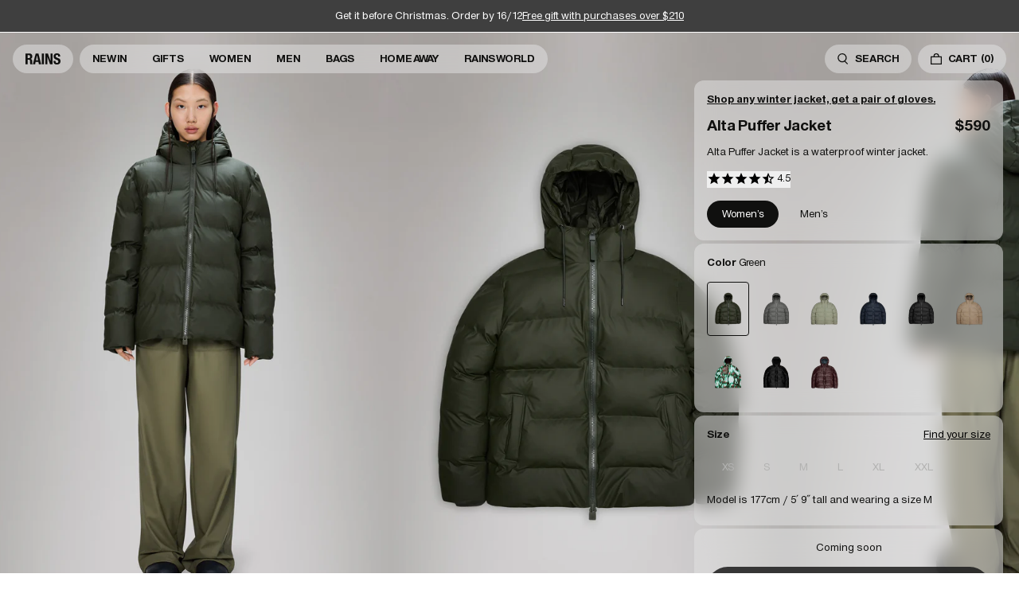

--- FILE ---
content_type: text/html; charset=utf-8
request_url: https://www.ca.rains.com/products/puffer-jacket-female
body_size: 48780
content:
<!doctype html>
<html lang="en-CA">
  <head><meta charset="utf-8">
<meta http-equiv="X-UA-Compatible" content="IE=edge">
<meta name="viewport" content="width=device-width,initial-scale=1"><link rel="icon" href="https://cdn.shopify.com/s/files/1/0067/3814/9443/files/favicon_svg.svg?v=1679302268" type="image/svg+xml"><meta property="og:site_name" content="Rains CA">
<meta property="og:type" content="product"><meta property="og:price:amount" content="590">
  <meta property="og:price:currency" content="CAD"><meta
      content="https://www.ca.rains.com/cdn/shop/files/74d583e1-86f4-4174-b564-760c975a5a4d_e0fcc357-a6a7-4a3d-b618-229a42a92ae2.jpg?crop=center&height=4096&v=1759847012&width=4096"
      name="twitter:image"
    >
    <meta property="og:image" content="http://www.ca.rains.com/cdn/shop/files/74d583e1-86f4-4174-b564-760c975a5a4d_e0fcc357-a6a7-4a3d-b618-229a42a92ae2.jpg?v=1759847012&width=2048">
    <meta property="og:image:secure_url" content="https://www.ca.rains.com/cdn/shop/files/74d583e1-86f4-4174-b564-760c975a5a4d_e0fcc357-a6a7-4a3d-b618-229a42a92ae2.jpg?v=1759847012&width=2048">
    <meta property="og:image:width" content="1900">
    <meta property="og:image:height" content="2850">
<script type="application/ld+json" id="schema-product">
  [
    {
      "@context": "https://schema.org/",
      "@type": "ProductGroup",
      "@id": "https://www.ca.rains.com/products/puffer-jacket-female#product",
      "name": "Alta Puffer Jacket",
      "category": "Jacket",
      "description": "Alta Puffer Jacket is a waterproof winter jacket. Characterized by a refined silhouette and an easy-to-wear puffer aesthetic. As part of the Alta series, the Alta Puffer Jacket features signature chamber widths and pared-back details. It is designed with an inside zipped chest pocket and concealed fleece-lined side pockets. Style is finished off with an insulated hood with drawstring, keeping you warm and comfortable in the coldest climates. This elevated puffer is built on woven chamber technology and cut from Rains' signature PU fabric with double welded seams. The finish is lightweight and durable with a smooth feel.",
      "url": "\/products\/puffer-jacket-female",
      "brand": {
        "@type": "Brand",
        "name": "Rains"
      },
      "audience": {
        "@type": "PeopleAudience",
        "suggestedGender": "unisex",
        "suggestedAge": {
          "@type": "QuantitativeValue",
          "minValue": 13,
          "unitCode": "ANN"
        }
      },
      "productGroupID": "15120",
      "variesBy": ["https:\/\/schema.org\/color","https:\/\/schema.org\/size"],
      "hasVariant": [{
            "@type": "Product",
            "sku": "15120\\03\\XS",
              "gtin13": "5711747549084",
            "image": "\/\/www.ca.rains.com\/cdn\/shop\/files\/74d583e1-86f4-4174-b564-760c975a5a4d_e0fcc357-a6a7-4a3d-b618-229a42a92ae2.jpg?v=1759847012",
            "name": "Alta Puffer Jacket - Green \/ XS",
            "category": "Jacket",
            "description": "Alta Puffer Jacket is a waterproof winter jacket. Characterized by a refined silhouette and an easy-to-wear puffer aesthetic. As part of the Alta series, the Alta Puffer Jacket features signature chamber widths and pared-back details. It is designed with an inside zipped chest pocket and concealed fleece-lined side pockets. Style is finished off with an insulated hood with drawstring, keeping you warm and comfortable in the coldest climates. This elevated puffer is built on woven chamber technology and cut from Rains' signature PU fabric with double welded seams. The finish is lightweight and durable with a smooth feel.","color": "Green","size": "XS","offers": {
              "@type": "Offer",
              "url": "\/products\/puffer-jacket-female?variant=44504768905413",
              "priceCurrency": "CAD",
              "price": 590,
              "itemCondition": "https://schema.org/NewCondition",
              "availability":"https://schema.org/OutOfStock",
              "shippingDetails": {
                "@type": "OfferShippingDetails",
                "shippingRate": {
                  "@type": "MonetaryAmount",
                  "value":0,
                  "currency": "CAD"
                },
                "shippingDestination": {
                  "@type": "DefinedRegion",
                  "addressCountry": ["CA"]
                },
                "deliveryTime": {
                  "@type": "ShippingDeliveryTime",
                  "handlingTime": {
                    "@type": "QuantitativeValue",
                    "minValue": 0,
                    "maxValue": 1,
                    "unitCode": "DAY"
                  },
                  "transitTime": {
                    "@type": "QuantitativeValue",
                    "minValue": 2,
                    "maxValue": 3,
                    "unitCode": "DAY"
                  }
                }
              },
              "hasMerchantReturnPolicy": {
                "@type": "MerchantReturnPolicy",
                "applicableCountry": ["CA"],
                "returnPolicyCategory": "https://schema.org/MerchantReturnFiniteReturnWindow",
                "merchantReturnDays": 30,
                "returnMethod": "https://schema.org/ReturnByMail","returnFees": "https://schema.org/ReturnShippingFees",
                  "returnShippingFeesAmount": {
                    "@type": "MonetaryAmount",
                    "value":10,
                    "currency": "CAD"
                  }}
            }
          },{
            "@type": "Product",
            "sku": "15120\\03\\S",
              "gtin13": "5711747549091",
            "image": "\/\/www.ca.rains.com\/cdn\/shop\/files\/74d583e1-86f4-4174-b564-760c975a5a4d_e0fcc357-a6a7-4a3d-b618-229a42a92ae2.jpg?v=1759847012",
            "name": "Alta Puffer Jacket - Green \/ S",
            "category": "Jacket",
            "description": "Alta Puffer Jacket is a waterproof winter jacket. Characterized by a refined silhouette and an easy-to-wear puffer aesthetic. As part of the Alta series, the Alta Puffer Jacket features signature chamber widths and pared-back details. It is designed with an inside zipped chest pocket and concealed fleece-lined side pockets. Style is finished off with an insulated hood with drawstring, keeping you warm and comfortable in the coldest climates. This elevated puffer is built on woven chamber technology and cut from Rains' signature PU fabric with double welded seams. The finish is lightweight and durable with a smooth feel.","color": "Green","size": "S","offers": {
              "@type": "Offer",
              "url": "\/products\/puffer-jacket-female?variant=44504768938181",
              "priceCurrency": "CAD",
              "price": 590,
              "itemCondition": "https://schema.org/NewCondition",
              "availability":"https://schema.org/OutOfStock",
              "shippingDetails": {
                "@type": "OfferShippingDetails",
                "shippingRate": {
                  "@type": "MonetaryAmount",
                  "value":0,
                  "currency": "CAD"
                },
                "shippingDestination": {
                  "@type": "DefinedRegion",
                  "addressCountry": ["CA"]
                },
                "deliveryTime": {
                  "@type": "ShippingDeliveryTime",
                  "handlingTime": {
                    "@type": "QuantitativeValue",
                    "minValue": 0,
                    "maxValue": 1,
                    "unitCode": "DAY"
                  },
                  "transitTime": {
                    "@type": "QuantitativeValue",
                    "minValue": 2,
                    "maxValue": 3,
                    "unitCode": "DAY"
                  }
                }
              },
              "hasMerchantReturnPolicy": {
                "@type": "MerchantReturnPolicy",
                "applicableCountry": ["CA"],
                "returnPolicyCategory": "https://schema.org/MerchantReturnFiniteReturnWindow",
                "merchantReturnDays": 30,
                "returnMethod": "https://schema.org/ReturnByMail","returnFees": "https://schema.org/ReturnShippingFees",
                  "returnShippingFeesAmount": {
                    "@type": "MonetaryAmount",
                    "value":10,
                    "currency": "CAD"
                  }}
            }
          },{
            "@type": "Product",
            "sku": "15120\\03\\M",
              "gtin13": "5711747549107",
            "image": "\/\/www.ca.rains.com\/cdn\/shop\/files\/74d583e1-86f4-4174-b564-760c975a5a4d_e0fcc357-a6a7-4a3d-b618-229a42a92ae2.jpg?v=1759847012",
            "name": "Alta Puffer Jacket - Green \/ M",
            "category": "Jacket",
            "description": "Alta Puffer Jacket is a waterproof winter jacket. Characterized by a refined silhouette and an easy-to-wear puffer aesthetic. As part of the Alta series, the Alta Puffer Jacket features signature chamber widths and pared-back details. It is designed with an inside zipped chest pocket and concealed fleece-lined side pockets. Style is finished off with an insulated hood with drawstring, keeping you warm and comfortable in the coldest climates. This elevated puffer is built on woven chamber technology and cut from Rains' signature PU fabric with double welded seams. The finish is lightweight and durable with a smooth feel.","color": "Green","size": "M","offers": {
              "@type": "Offer",
              "url": "\/products\/puffer-jacket-female?variant=44504768872645",
              "priceCurrency": "CAD",
              "price": 590,
              "itemCondition": "https://schema.org/NewCondition",
              "availability":"https://schema.org/OutOfStock",
              "shippingDetails": {
                "@type": "OfferShippingDetails",
                "shippingRate": {
                  "@type": "MonetaryAmount",
                  "value":0,
                  "currency": "CAD"
                },
                "shippingDestination": {
                  "@type": "DefinedRegion",
                  "addressCountry": ["CA"]
                },
                "deliveryTime": {
                  "@type": "ShippingDeliveryTime",
                  "handlingTime": {
                    "@type": "QuantitativeValue",
                    "minValue": 0,
                    "maxValue": 1,
                    "unitCode": "DAY"
                  },
                  "transitTime": {
                    "@type": "QuantitativeValue",
                    "minValue": 2,
                    "maxValue": 3,
                    "unitCode": "DAY"
                  }
                }
              },
              "hasMerchantReturnPolicy": {
                "@type": "MerchantReturnPolicy",
                "applicableCountry": ["CA"],
                "returnPolicyCategory": "https://schema.org/MerchantReturnFiniteReturnWindow",
                "merchantReturnDays": 30,
                "returnMethod": "https://schema.org/ReturnByMail","returnFees": "https://schema.org/ReturnShippingFees",
                  "returnShippingFeesAmount": {
                    "@type": "MonetaryAmount",
                    "value":10,
                    "currency": "CAD"
                  }}
            }
          },{
            "@type": "Product",
            "sku": "15120\\03\\L",
              "gtin13": "5711747549114",
            "image": "\/\/www.ca.rains.com\/cdn\/shop\/files\/74d583e1-86f4-4174-b564-760c975a5a4d_e0fcc357-a6a7-4a3d-b618-229a42a92ae2.jpg?v=1759847012",
            "name": "Alta Puffer Jacket - Green \/ L",
            "category": "Jacket",
            "description": "Alta Puffer Jacket is a waterproof winter jacket. Characterized by a refined silhouette and an easy-to-wear puffer aesthetic. As part of the Alta series, the Alta Puffer Jacket features signature chamber widths and pared-back details. It is designed with an inside zipped chest pocket and concealed fleece-lined side pockets. Style is finished off with an insulated hood with drawstring, keeping you warm and comfortable in the coldest climates. This elevated puffer is built on woven chamber technology and cut from Rains' signature PU fabric with double welded seams. The finish is lightweight and durable with a smooth feel.","color": "Green","size": "L","offers": {
              "@type": "Offer",
              "url": "\/products\/puffer-jacket-female?variant=44504768839877",
              "priceCurrency": "CAD",
              "price": 590,
              "itemCondition": "https://schema.org/NewCondition",
              "availability":"https://schema.org/OutOfStock",
              "shippingDetails": {
                "@type": "OfferShippingDetails",
                "shippingRate": {
                  "@type": "MonetaryAmount",
                  "value":0,
                  "currency": "CAD"
                },
                "shippingDestination": {
                  "@type": "DefinedRegion",
                  "addressCountry": ["CA"]
                },
                "deliveryTime": {
                  "@type": "ShippingDeliveryTime",
                  "handlingTime": {
                    "@type": "QuantitativeValue",
                    "minValue": 0,
                    "maxValue": 1,
                    "unitCode": "DAY"
                  },
                  "transitTime": {
                    "@type": "QuantitativeValue",
                    "minValue": 2,
                    "maxValue": 3,
                    "unitCode": "DAY"
                  }
                }
              },
              "hasMerchantReturnPolicy": {
                "@type": "MerchantReturnPolicy",
                "applicableCountry": ["CA"],
                "returnPolicyCategory": "https://schema.org/MerchantReturnFiniteReturnWindow",
                "merchantReturnDays": 30,
                "returnMethod": "https://schema.org/ReturnByMail","returnFees": "https://schema.org/ReturnShippingFees",
                  "returnShippingFeesAmount": {
                    "@type": "MonetaryAmount",
                    "value":10,
                    "currency": "CAD"
                  }}
            }
          },{
            "@type": "Product",
            "sku": "15120\\03\\XL",
              "gtin13": "5711747549121",
            "image": "\/\/www.ca.rains.com\/cdn\/shop\/files\/74d583e1-86f4-4174-b564-760c975a5a4d_e0fcc357-a6a7-4a3d-b618-229a42a92ae2.jpg?v=1759847012",
            "name": "Alta Puffer Jacket - Green \/ XL",
            "category": "Jacket",
            "description": "Alta Puffer Jacket is a waterproof winter jacket. Characterized by a refined silhouette and an easy-to-wear puffer aesthetic. As part of the Alta series, the Alta Puffer Jacket features signature chamber widths and pared-back details. It is designed with an inside zipped chest pocket and concealed fleece-lined side pockets. Style is finished off with an insulated hood with drawstring, keeping you warm and comfortable in the coldest climates. This elevated puffer is built on woven chamber technology and cut from Rains' signature PU fabric with double welded seams. The finish is lightweight and durable with a smooth feel.","color": "Green","size": "XL","offers": {
              "@type": "Offer",
              "url": "\/products\/puffer-jacket-female?variant=44504768807109",
              "priceCurrency": "CAD",
              "price": 590,
              "itemCondition": "https://schema.org/NewCondition",
              "availability":"https://schema.org/OutOfStock",
              "shippingDetails": {
                "@type": "OfferShippingDetails",
                "shippingRate": {
                  "@type": "MonetaryAmount",
                  "value":0,
                  "currency": "CAD"
                },
                "shippingDestination": {
                  "@type": "DefinedRegion",
                  "addressCountry": ["CA"]
                },
                "deliveryTime": {
                  "@type": "ShippingDeliveryTime",
                  "handlingTime": {
                    "@type": "QuantitativeValue",
                    "minValue": 0,
                    "maxValue": 1,
                    "unitCode": "DAY"
                  },
                  "transitTime": {
                    "@type": "QuantitativeValue",
                    "minValue": 2,
                    "maxValue": 3,
                    "unitCode": "DAY"
                  }
                }
              },
              "hasMerchantReturnPolicy": {
                "@type": "MerchantReturnPolicy",
                "applicableCountry": ["CA"],
                "returnPolicyCategory": "https://schema.org/MerchantReturnFiniteReturnWindow",
                "merchantReturnDays": 30,
                "returnMethod": "https://schema.org/ReturnByMail","returnFees": "https://schema.org/ReturnShippingFees",
                  "returnShippingFeesAmount": {
                    "@type": "MonetaryAmount",
                    "value":10,
                    "currency": "CAD"
                  }}
            }
          },{
            "@type": "Product",
            "sku": "15120\\03\\XXL",
              "gtin13": "5711747549138",
            "image": "\/\/www.ca.rains.com\/cdn\/shop\/files\/74d583e1-86f4-4174-b564-760c975a5a4d_e0fcc357-a6a7-4a3d-b618-229a42a92ae2.jpg?v=1759847012",
            "name": "Alta Puffer Jacket - Green \/ XXL",
            "category": "Jacket",
            "description": "Alta Puffer Jacket is a waterproof winter jacket. Characterized by a refined silhouette and an easy-to-wear puffer aesthetic. As part of the Alta series, the Alta Puffer Jacket features signature chamber widths and pared-back details. It is designed with an inside zipped chest pocket and concealed fleece-lined side pockets. Style is finished off with an insulated hood with drawstring, keeping you warm and comfortable in the coldest climates. This elevated puffer is built on woven chamber technology and cut from Rains' signature PU fabric with double welded seams. The finish is lightweight and durable with a smooth feel.","color": "Green","size": "XXL","offers": {
              "@type": "Offer",
              "url": "\/products\/puffer-jacket-female?variant=44504768774341",
              "priceCurrency": "CAD",
              "price": 590,
              "itemCondition": "https://schema.org/NewCondition",
              "availability":"https://schema.org/OutOfStock",
              "shippingDetails": {
                "@type": "OfferShippingDetails",
                "shippingRate": {
                  "@type": "MonetaryAmount",
                  "value":0,
                  "currency": "CAD"
                },
                "shippingDestination": {
                  "@type": "DefinedRegion",
                  "addressCountry": ["CA"]
                },
                "deliveryTime": {
                  "@type": "ShippingDeliveryTime",
                  "handlingTime": {
                    "@type": "QuantitativeValue",
                    "minValue": 0,
                    "maxValue": 1,
                    "unitCode": "DAY"
                  },
                  "transitTime": {
                    "@type": "QuantitativeValue",
                    "minValue": 2,
                    "maxValue": 3,
                    "unitCode": "DAY"
                  }
                }
              },
              "hasMerchantReturnPolicy": {
                "@type": "MerchantReturnPolicy",
                "applicableCountry": ["CA"],
                "returnPolicyCategory": "https://schema.org/MerchantReturnFiniteReturnWindow",
                "merchantReturnDays": 30,
                "returnMethod": "https://schema.org/ReturnByMail","returnFees": "https://schema.org/ReturnShippingFees",
                  "returnShippingFeesAmount": {
                    "@type": "MonetaryAmount",
                    "value":10,
                    "currency": "CAD"
                  }}
            }
          },{
            "@type": "Product",
            "sku": "15120\\13\\XS",
              "gtin13": "5711747549145",
            "image": "\/\/www.ca.rains.com\/cdn\/shop\/files\/d6b5a8c5-b617-4901-ad28-f8d98f30ef0f_85e256c0-985a-44e3-b7a6-f96716b20687.jpg?v=1759847012",
            "name": "Alta Puffer Jacket - Grey \/ XS",
            "category": "Jacket",
            "description": "Alta Puffer Jacket is a waterproof winter jacket. Characterized by a refined silhouette and an easy-to-wear puffer aesthetic. As part of the Alta series, the Alta Puffer Jacket features signature chamber widths and pared-back details. It is designed with an inside zipped chest pocket and concealed fleece-lined side pockets. Style is finished off with an insulated hood with drawstring, keeping you warm and comfortable in the coldest climates. This elevated puffer is built on woven chamber technology and cut from Rains' signature PU fabric with double welded seams. The finish is lightweight and durable with a smooth feel.","color": "Grey","size": "XS","offers": {
              "@type": "Offer",
              "url": "\/products\/puffer-jacket-female?variant=44504809636037",
              "priceCurrency": "CAD",
              "price": 590,
              "itemCondition": "https://schema.org/NewCondition",
              "availability":"https://schema.org/OutOfStock",
              "shippingDetails": {
                "@type": "OfferShippingDetails",
                "shippingRate": {
                  "@type": "MonetaryAmount",
                  "value":0,
                  "currency": "CAD"
                },
                "shippingDestination": {
                  "@type": "DefinedRegion",
                  "addressCountry": ["CA"]
                },
                "deliveryTime": {
                  "@type": "ShippingDeliveryTime",
                  "handlingTime": {
                    "@type": "QuantitativeValue",
                    "minValue": 0,
                    "maxValue": 1,
                    "unitCode": "DAY"
                  },
                  "transitTime": {
                    "@type": "QuantitativeValue",
                    "minValue": 2,
                    "maxValue": 3,
                    "unitCode": "DAY"
                  }
                }
              },
              "hasMerchantReturnPolicy": {
                "@type": "MerchantReturnPolicy",
                "applicableCountry": ["CA"],
                "returnPolicyCategory": "https://schema.org/MerchantReturnFiniteReturnWindow",
                "merchantReturnDays": 30,
                "returnMethod": "https://schema.org/ReturnByMail","returnFees": "https://schema.org/ReturnShippingFees",
                  "returnShippingFeesAmount": {
                    "@type": "MonetaryAmount",
                    "value":10,
                    "currency": "CAD"
                  }}
            }
          },{
            "@type": "Product",
            "sku": "15120\\13\\S",
              "gtin13": "5711747549152",
            "image": "\/\/www.ca.rains.com\/cdn\/shop\/files\/d6b5a8c5-b617-4901-ad28-f8d98f30ef0f_85e256c0-985a-44e3-b7a6-f96716b20687.jpg?v=1759847012",
            "name": "Alta Puffer Jacket - Grey \/ S",
            "category": "Jacket",
            "description": "Alta Puffer Jacket is a waterproof winter jacket. Characterized by a refined silhouette and an easy-to-wear puffer aesthetic. As part of the Alta series, the Alta Puffer Jacket features signature chamber widths and pared-back details. It is designed with an inside zipped chest pocket and concealed fleece-lined side pockets. Style is finished off with an insulated hood with drawstring, keeping you warm and comfortable in the coldest climates. This elevated puffer is built on woven chamber technology and cut from Rains' signature PU fabric with double welded seams. The finish is lightweight and durable with a smooth feel.","color": "Grey","size": "S","offers": {
              "@type": "Offer",
              "url": "\/products\/puffer-jacket-female?variant=44504809668805",
              "priceCurrency": "CAD",
              "price": 590,
              "itemCondition": "https://schema.org/NewCondition",
              "availability":"https://schema.org/OutOfStock",
              "shippingDetails": {
                "@type": "OfferShippingDetails",
                "shippingRate": {
                  "@type": "MonetaryAmount",
                  "value":0,
                  "currency": "CAD"
                },
                "shippingDestination": {
                  "@type": "DefinedRegion",
                  "addressCountry": ["CA"]
                },
                "deliveryTime": {
                  "@type": "ShippingDeliveryTime",
                  "handlingTime": {
                    "@type": "QuantitativeValue",
                    "minValue": 0,
                    "maxValue": 1,
                    "unitCode": "DAY"
                  },
                  "transitTime": {
                    "@type": "QuantitativeValue",
                    "minValue": 2,
                    "maxValue": 3,
                    "unitCode": "DAY"
                  }
                }
              },
              "hasMerchantReturnPolicy": {
                "@type": "MerchantReturnPolicy",
                "applicableCountry": ["CA"],
                "returnPolicyCategory": "https://schema.org/MerchantReturnFiniteReturnWindow",
                "merchantReturnDays": 30,
                "returnMethod": "https://schema.org/ReturnByMail","returnFees": "https://schema.org/ReturnShippingFees",
                  "returnShippingFeesAmount": {
                    "@type": "MonetaryAmount",
                    "value":10,
                    "currency": "CAD"
                  }}
            }
          },{
            "@type": "Product",
            "sku": "15120\\13\\M",
              "gtin13": "5711747549169",
            "image": "\/\/www.ca.rains.com\/cdn\/shop\/files\/d6b5a8c5-b617-4901-ad28-f8d98f30ef0f_85e256c0-985a-44e3-b7a6-f96716b20687.jpg?v=1759847012",
            "name": "Alta Puffer Jacket - Grey \/ M",
            "category": "Jacket",
            "description": "Alta Puffer Jacket is a waterproof winter jacket. Characterized by a refined silhouette and an easy-to-wear puffer aesthetic. As part of the Alta series, the Alta Puffer Jacket features signature chamber widths and pared-back details. It is designed with an inside zipped chest pocket and concealed fleece-lined side pockets. Style is finished off with an insulated hood with drawstring, keeping you warm and comfortable in the coldest climates. This elevated puffer is built on woven chamber technology and cut from Rains' signature PU fabric with double welded seams. The finish is lightweight and durable with a smooth feel.","color": "Grey","size": "M","offers": {
              "@type": "Offer",
              "url": "\/products\/puffer-jacket-female?variant=44504809570501",
              "priceCurrency": "CAD",
              "price": 590,
              "itemCondition": "https://schema.org/NewCondition",
              "availability":"https://schema.org/OutOfStock",
              "shippingDetails": {
                "@type": "OfferShippingDetails",
                "shippingRate": {
                  "@type": "MonetaryAmount",
                  "value":0,
                  "currency": "CAD"
                },
                "shippingDestination": {
                  "@type": "DefinedRegion",
                  "addressCountry": ["CA"]
                },
                "deliveryTime": {
                  "@type": "ShippingDeliveryTime",
                  "handlingTime": {
                    "@type": "QuantitativeValue",
                    "minValue": 0,
                    "maxValue": 1,
                    "unitCode": "DAY"
                  },
                  "transitTime": {
                    "@type": "QuantitativeValue",
                    "minValue": 2,
                    "maxValue": 3,
                    "unitCode": "DAY"
                  }
                }
              },
              "hasMerchantReturnPolicy": {
                "@type": "MerchantReturnPolicy",
                "applicableCountry": ["CA"],
                "returnPolicyCategory": "https://schema.org/MerchantReturnFiniteReturnWindow",
                "merchantReturnDays": 30,
                "returnMethod": "https://schema.org/ReturnByMail","returnFees": "https://schema.org/ReturnShippingFees",
                  "returnShippingFeesAmount": {
                    "@type": "MonetaryAmount",
                    "value":10,
                    "currency": "CAD"
                  }}
            }
          },{
            "@type": "Product",
            "sku": "15120\\13\\L",
              "gtin13": "5711747549176",
            "image": "\/\/www.ca.rains.com\/cdn\/shop\/files\/d6b5a8c5-b617-4901-ad28-f8d98f30ef0f_85e256c0-985a-44e3-b7a6-f96716b20687.jpg?v=1759847012",
            "name": "Alta Puffer Jacket - Grey \/ L",
            "category": "Jacket",
            "description": "Alta Puffer Jacket is a waterproof winter jacket. Characterized by a refined silhouette and an easy-to-wear puffer aesthetic. As part of the Alta series, the Alta Puffer Jacket features signature chamber widths and pared-back details. It is designed with an inside zipped chest pocket and concealed fleece-lined side pockets. Style is finished off with an insulated hood with drawstring, keeping you warm and comfortable in the coldest climates. This elevated puffer is built on woven chamber technology and cut from Rains' signature PU fabric with double welded seams. The finish is lightweight and durable with a smooth feel.","color": "Grey","size": "L","offers": {
              "@type": "Offer",
              "url": "\/products\/puffer-jacket-female?variant=44504809701573",
              "priceCurrency": "CAD",
              "price": 590,
              "itemCondition": "https://schema.org/NewCondition",
              "availability":"https://schema.org/OutOfStock",
              "shippingDetails": {
                "@type": "OfferShippingDetails",
                "shippingRate": {
                  "@type": "MonetaryAmount",
                  "value":0,
                  "currency": "CAD"
                },
                "shippingDestination": {
                  "@type": "DefinedRegion",
                  "addressCountry": ["CA"]
                },
                "deliveryTime": {
                  "@type": "ShippingDeliveryTime",
                  "handlingTime": {
                    "@type": "QuantitativeValue",
                    "minValue": 0,
                    "maxValue": 1,
                    "unitCode": "DAY"
                  },
                  "transitTime": {
                    "@type": "QuantitativeValue",
                    "minValue": 2,
                    "maxValue": 3,
                    "unitCode": "DAY"
                  }
                }
              },
              "hasMerchantReturnPolicy": {
                "@type": "MerchantReturnPolicy",
                "applicableCountry": ["CA"],
                "returnPolicyCategory": "https://schema.org/MerchantReturnFiniteReturnWindow",
                "merchantReturnDays": 30,
                "returnMethod": "https://schema.org/ReturnByMail","returnFees": "https://schema.org/ReturnShippingFees",
                  "returnShippingFeesAmount": {
                    "@type": "MonetaryAmount",
                    "value":10,
                    "currency": "CAD"
                  }}
            }
          },{
            "@type": "Product",
            "sku": "15120\\13\\XL",
              "gtin13": "5711747549183",
            "image": "\/\/www.ca.rains.com\/cdn\/shop\/files\/d6b5a8c5-b617-4901-ad28-f8d98f30ef0f_85e256c0-985a-44e3-b7a6-f96716b20687.jpg?v=1759847012",
            "name": "Alta Puffer Jacket - Grey \/ XL",
            "category": "Jacket",
            "description": "Alta Puffer Jacket is a waterproof winter jacket. Characterized by a refined silhouette and an easy-to-wear puffer aesthetic. As part of the Alta series, the Alta Puffer Jacket features signature chamber widths and pared-back details. It is designed with an inside zipped chest pocket and concealed fleece-lined side pockets. Style is finished off with an insulated hood with drawstring, keeping you warm and comfortable in the coldest climates. This elevated puffer is built on woven chamber technology and cut from Rains' signature PU fabric with double welded seams. The finish is lightweight and durable with a smooth feel.","color": "Grey","size": "XL","offers": {
              "@type": "Offer",
              "url": "\/products\/puffer-jacket-female?variant=44504809603269",
              "priceCurrency": "CAD",
              "price": 590,
              "itemCondition": "https://schema.org/NewCondition",
              "availability":"https://schema.org/OutOfStock",
              "shippingDetails": {
                "@type": "OfferShippingDetails",
                "shippingRate": {
                  "@type": "MonetaryAmount",
                  "value":0,
                  "currency": "CAD"
                },
                "shippingDestination": {
                  "@type": "DefinedRegion",
                  "addressCountry": ["CA"]
                },
                "deliveryTime": {
                  "@type": "ShippingDeliveryTime",
                  "handlingTime": {
                    "@type": "QuantitativeValue",
                    "minValue": 0,
                    "maxValue": 1,
                    "unitCode": "DAY"
                  },
                  "transitTime": {
                    "@type": "QuantitativeValue",
                    "minValue": 2,
                    "maxValue": 3,
                    "unitCode": "DAY"
                  }
                }
              },
              "hasMerchantReturnPolicy": {
                "@type": "MerchantReturnPolicy",
                "applicableCountry": ["CA"],
                "returnPolicyCategory": "https://schema.org/MerchantReturnFiniteReturnWindow",
                "merchantReturnDays": 30,
                "returnMethod": "https://schema.org/ReturnByMail","returnFees": "https://schema.org/ReturnShippingFees",
                  "returnShippingFeesAmount": {
                    "@type": "MonetaryAmount",
                    "value":10,
                    "currency": "CAD"
                  }}
            }
          },{
            "@type": "Product",
            "sku": "15120\\13\\XXL",
              "gtin13": "5711747549190",
            "image": "\/\/www.ca.rains.com\/cdn\/shop\/files\/d6b5a8c5-b617-4901-ad28-f8d98f30ef0f_85e256c0-985a-44e3-b7a6-f96716b20687.jpg?v=1759847012",
            "name": "Alta Puffer Jacket - Grey \/ XXL",
            "category": "Jacket",
            "description": "Alta Puffer Jacket is a waterproof winter jacket. Characterized by a refined silhouette and an easy-to-wear puffer aesthetic. As part of the Alta series, the Alta Puffer Jacket features signature chamber widths and pared-back details. It is designed with an inside zipped chest pocket and concealed fleece-lined side pockets. Style is finished off with an insulated hood with drawstring, keeping you warm and comfortable in the coldest climates. This elevated puffer is built on woven chamber technology and cut from Rains' signature PU fabric with double welded seams. The finish is lightweight and durable with a smooth feel.","color": "Grey","size": "XXL","offers": {
              "@type": "Offer",
              "url": "\/products\/puffer-jacket-female?variant=44504809537733",
              "priceCurrency": "CAD",
              "price": 590,
              "itemCondition": "https://schema.org/NewCondition",
              "availability":"https://schema.org/OutOfStock",
              "shippingDetails": {
                "@type": "OfferShippingDetails",
                "shippingRate": {
                  "@type": "MonetaryAmount",
                  "value":0,
                  "currency": "CAD"
                },
                "shippingDestination": {
                  "@type": "DefinedRegion",
                  "addressCountry": ["CA"]
                },
                "deliveryTime": {
                  "@type": "ShippingDeliveryTime",
                  "handlingTime": {
                    "@type": "QuantitativeValue",
                    "minValue": 0,
                    "maxValue": 1,
                    "unitCode": "DAY"
                  },
                  "transitTime": {
                    "@type": "QuantitativeValue",
                    "minValue": 2,
                    "maxValue": 3,
                    "unitCode": "DAY"
                  }
                }
              },
              "hasMerchantReturnPolicy": {
                "@type": "MerchantReturnPolicy",
                "applicableCountry": ["CA"],
                "returnPolicyCategory": "https://schema.org/MerchantReturnFiniteReturnWindow",
                "merchantReturnDays": 30,
                "returnMethod": "https://schema.org/ReturnByMail","returnFees": "https://schema.org/ReturnShippingFees",
                  "returnShippingFeesAmount": {
                    "@type": "MonetaryAmount",
                    "value":10,
                    "currency": "CAD"
                  }}
            }
          },{
            "@type": "Product",
            "sku": "15120\\108\\XS",
              "gtin13": "5715793004405",
            "image": "\/\/www.ca.rains.com\/cdn\/shop\/files\/d2c9f27b-b758-4d5f-a3a1-6ad1143bc96c_7993c6d1-b60c-4c1b-8439-1dee1088ed03.jpg?v=1759847012",
            "name": "Alta Puffer Jacket - Drift \/ XS",
            "category": "Jacket",
            "description": "Alta Puffer Jacket is a waterproof winter jacket. Characterized by a refined silhouette and an easy-to-wear puffer aesthetic. As part of the Alta series, the Alta Puffer Jacket features signature chamber widths and pared-back details. It is designed with an inside zipped chest pocket and concealed fleece-lined side pockets. Style is finished off with an insulated hood with drawstring, keeping you warm and comfortable in the coldest climates. This elevated puffer is built on woven chamber technology and cut from Rains' signature PU fabric with double welded seams. The finish is lightweight and durable with a smooth feel.","color": "Drift","size": "XS","offers": {
              "@type": "Offer",
              "url": "\/products\/puffer-jacket-female?variant=44919696523461",
              "priceCurrency": "CAD",
              "price": 590,
              "itemCondition": "https://schema.org/NewCondition",
              "availability":"https://schema.org/OutOfStock",
              "shippingDetails": {
                "@type": "OfferShippingDetails",
                "shippingRate": {
                  "@type": "MonetaryAmount",
                  "value":0,
                  "currency": "CAD"
                },
                "shippingDestination": {
                  "@type": "DefinedRegion",
                  "addressCountry": ["CA"]
                },
                "deliveryTime": {
                  "@type": "ShippingDeliveryTime",
                  "handlingTime": {
                    "@type": "QuantitativeValue",
                    "minValue": 0,
                    "maxValue": 1,
                    "unitCode": "DAY"
                  },
                  "transitTime": {
                    "@type": "QuantitativeValue",
                    "minValue": 2,
                    "maxValue": 3,
                    "unitCode": "DAY"
                  }
                }
              },
              "hasMerchantReturnPolicy": {
                "@type": "MerchantReturnPolicy",
                "applicableCountry": ["CA"],
                "returnPolicyCategory": "https://schema.org/MerchantReturnFiniteReturnWindow",
                "merchantReturnDays": 30,
                "returnMethod": "https://schema.org/ReturnByMail","returnFees": "https://schema.org/ReturnShippingFees",
                  "returnShippingFeesAmount": {
                    "@type": "MonetaryAmount",
                    "value":10,
                    "currency": "CAD"
                  }}
            }
          },{
            "@type": "Product",
            "sku": "15120\\108\\S",
              "gtin13": "5715793004375",
            "image": "\/\/www.ca.rains.com\/cdn\/shop\/files\/d2c9f27b-b758-4d5f-a3a1-6ad1143bc96c_7993c6d1-b60c-4c1b-8439-1dee1088ed03.jpg?v=1759847012",
            "name": "Alta Puffer Jacket - Drift \/ S",
            "category": "Jacket",
            "description": "Alta Puffer Jacket is a waterproof winter jacket. Characterized by a refined silhouette and an easy-to-wear puffer aesthetic. As part of the Alta series, the Alta Puffer Jacket features signature chamber widths and pared-back details. It is designed with an inside zipped chest pocket and concealed fleece-lined side pockets. Style is finished off with an insulated hood with drawstring, keeping you warm and comfortable in the coldest climates. This elevated puffer is built on woven chamber technology and cut from Rains' signature PU fabric with double welded seams. The finish is lightweight and durable with a smooth feel.","color": "Drift","size": "S","offers": {
              "@type": "Offer",
              "url": "\/products\/puffer-jacket-female?variant=44919696457925",
              "priceCurrency": "CAD",
              "price": 590,
              "itemCondition": "https://schema.org/NewCondition",
              "availability":"https://schema.org/OutOfStock",
              "shippingDetails": {
                "@type": "OfferShippingDetails",
                "shippingRate": {
                  "@type": "MonetaryAmount",
                  "value":0,
                  "currency": "CAD"
                },
                "shippingDestination": {
                  "@type": "DefinedRegion",
                  "addressCountry": ["CA"]
                },
                "deliveryTime": {
                  "@type": "ShippingDeliveryTime",
                  "handlingTime": {
                    "@type": "QuantitativeValue",
                    "minValue": 0,
                    "maxValue": 1,
                    "unitCode": "DAY"
                  },
                  "transitTime": {
                    "@type": "QuantitativeValue",
                    "minValue": 2,
                    "maxValue": 3,
                    "unitCode": "DAY"
                  }
                }
              },
              "hasMerchantReturnPolicy": {
                "@type": "MerchantReturnPolicy",
                "applicableCountry": ["CA"],
                "returnPolicyCategory": "https://schema.org/MerchantReturnFiniteReturnWindow",
                "merchantReturnDays": 30,
                "returnMethod": "https://schema.org/ReturnByMail","returnFees": "https://schema.org/ReturnShippingFees",
                  "returnShippingFeesAmount": {
                    "@type": "MonetaryAmount",
                    "value":10,
                    "currency": "CAD"
                  }}
            }
          },{
            "@type": "Product",
            "sku": "15120\\108\\M",
              "gtin13": "5715793004412",
            "image": "\/\/www.ca.rains.com\/cdn\/shop\/files\/d2c9f27b-b758-4d5f-a3a1-6ad1143bc96c_7993c6d1-b60c-4c1b-8439-1dee1088ed03.jpg?v=1759847012",
            "name": "Alta Puffer Jacket - Drift \/ M",
            "category": "Jacket",
            "description": "Alta Puffer Jacket is a waterproof winter jacket. Characterized by a refined silhouette and an easy-to-wear puffer aesthetic. As part of the Alta series, the Alta Puffer Jacket features signature chamber widths and pared-back details. It is designed with an inside zipped chest pocket and concealed fleece-lined side pockets. Style is finished off with an insulated hood with drawstring, keeping you warm and comfortable in the coldest climates. This elevated puffer is built on woven chamber technology and cut from Rains' signature PU fabric with double welded seams. The finish is lightweight and durable with a smooth feel.","color": "Drift","size": "M","offers": {
              "@type": "Offer",
              "url": "\/products\/puffer-jacket-female?variant=44919695868101",
              "priceCurrency": "CAD",
              "price": 590,
              "itemCondition": "https://schema.org/NewCondition",
              "availability":"https://schema.org/OutOfStock",
              "shippingDetails": {
                "@type": "OfferShippingDetails",
                "shippingRate": {
                  "@type": "MonetaryAmount",
                  "value":0,
                  "currency": "CAD"
                },
                "shippingDestination": {
                  "@type": "DefinedRegion",
                  "addressCountry": ["CA"]
                },
                "deliveryTime": {
                  "@type": "ShippingDeliveryTime",
                  "handlingTime": {
                    "@type": "QuantitativeValue",
                    "minValue": 0,
                    "maxValue": 1,
                    "unitCode": "DAY"
                  },
                  "transitTime": {
                    "@type": "QuantitativeValue",
                    "minValue": 2,
                    "maxValue": 3,
                    "unitCode": "DAY"
                  }
                }
              },
              "hasMerchantReturnPolicy": {
                "@type": "MerchantReturnPolicy",
                "applicableCountry": ["CA"],
                "returnPolicyCategory": "https://schema.org/MerchantReturnFiniteReturnWindow",
                "merchantReturnDays": 30,
                "returnMethod": "https://schema.org/ReturnByMail","returnFees": "https://schema.org/ReturnShippingFees",
                  "returnShippingFeesAmount": {
                    "@type": "MonetaryAmount",
                    "value":10,
                    "currency": "CAD"
                  }}
            }
          },{
            "@type": "Product",
            "sku": "15120\\108\\L",
              "gtin13": "5715793004382",
            "image": "\/\/www.ca.rains.com\/cdn\/shop\/files\/d2c9f27b-b758-4d5f-a3a1-6ad1143bc96c_7993c6d1-b60c-4c1b-8439-1dee1088ed03.jpg?v=1759847012",
            "name": "Alta Puffer Jacket - Drift \/ L",
            "category": "Jacket",
            "description": "Alta Puffer Jacket is a waterproof winter jacket. Characterized by a refined silhouette and an easy-to-wear puffer aesthetic. As part of the Alta series, the Alta Puffer Jacket features signature chamber widths and pared-back details. It is designed with an inside zipped chest pocket and concealed fleece-lined side pockets. Style is finished off with an insulated hood with drawstring, keeping you warm and comfortable in the coldest climates. This elevated puffer is built on woven chamber technology and cut from Rains' signature PU fabric with double welded seams. The finish is lightweight and durable with a smooth feel.","color": "Drift","size": "L","offers": {
              "@type": "Offer",
              "url": "\/products\/puffer-jacket-female?variant=44919696195781",
              "priceCurrency": "CAD",
              "price": 590,
              "itemCondition": "https://schema.org/NewCondition",
              "availability":"https://schema.org/OutOfStock",
              "shippingDetails": {
                "@type": "OfferShippingDetails",
                "shippingRate": {
                  "@type": "MonetaryAmount",
                  "value":0,
                  "currency": "CAD"
                },
                "shippingDestination": {
                  "@type": "DefinedRegion",
                  "addressCountry": ["CA"]
                },
                "deliveryTime": {
                  "@type": "ShippingDeliveryTime",
                  "handlingTime": {
                    "@type": "QuantitativeValue",
                    "minValue": 0,
                    "maxValue": 1,
                    "unitCode": "DAY"
                  },
                  "transitTime": {
                    "@type": "QuantitativeValue",
                    "minValue": 2,
                    "maxValue": 3,
                    "unitCode": "DAY"
                  }
                }
              },
              "hasMerchantReturnPolicy": {
                "@type": "MerchantReturnPolicy",
                "applicableCountry": ["CA"],
                "returnPolicyCategory": "https://schema.org/MerchantReturnFiniteReturnWindow",
                "merchantReturnDays": 30,
                "returnMethod": "https://schema.org/ReturnByMail","returnFees": "https://schema.org/ReturnShippingFees",
                  "returnShippingFeesAmount": {
                    "@type": "MonetaryAmount",
                    "value":10,
                    "currency": "CAD"
                  }}
            }
          },{
            "@type": "Product",
            "sku": "15120\\108\\XL",
              "gtin13": "5715793004368",
            "image": "\/\/www.ca.rains.com\/cdn\/shop\/files\/d2c9f27b-b758-4d5f-a3a1-6ad1143bc96c_7993c6d1-b60c-4c1b-8439-1dee1088ed03.jpg?v=1759847012",
            "name": "Alta Puffer Jacket - Drift \/ XL",
            "category": "Jacket",
            "description": "Alta Puffer Jacket is a waterproof winter jacket. Characterized by a refined silhouette and an easy-to-wear puffer aesthetic. As part of the Alta series, the Alta Puffer Jacket features signature chamber widths and pared-back details. It is designed with an inside zipped chest pocket and concealed fleece-lined side pockets. Style is finished off with an insulated hood with drawstring, keeping you warm and comfortable in the coldest climates. This elevated puffer is built on woven chamber technology and cut from Rains' signature PU fabric with double welded seams. The finish is lightweight and durable with a smooth feel.","color": "Drift","size": "XL","offers": {
              "@type": "Offer",
              "url": "\/products\/puffer-jacket-female?variant=44919695737029",
              "priceCurrency": "CAD",
              "price": 590,
              "itemCondition": "https://schema.org/NewCondition",
              "availability":"https://schema.org/OutOfStock",
              "shippingDetails": {
                "@type": "OfferShippingDetails",
                "shippingRate": {
                  "@type": "MonetaryAmount",
                  "value":0,
                  "currency": "CAD"
                },
                "shippingDestination": {
                  "@type": "DefinedRegion",
                  "addressCountry": ["CA"]
                },
                "deliveryTime": {
                  "@type": "ShippingDeliveryTime",
                  "handlingTime": {
                    "@type": "QuantitativeValue",
                    "minValue": 0,
                    "maxValue": 1,
                    "unitCode": "DAY"
                  },
                  "transitTime": {
                    "@type": "QuantitativeValue",
                    "minValue": 2,
                    "maxValue": 3,
                    "unitCode": "DAY"
                  }
                }
              },
              "hasMerchantReturnPolicy": {
                "@type": "MerchantReturnPolicy",
                "applicableCountry": ["CA"],
                "returnPolicyCategory": "https://schema.org/MerchantReturnFiniteReturnWindow",
                "merchantReturnDays": 30,
                "returnMethod": "https://schema.org/ReturnByMail","returnFees": "https://schema.org/ReturnShippingFees",
                  "returnShippingFeesAmount": {
                    "@type": "MonetaryAmount",
                    "value":10,
                    "currency": "CAD"
                  }}
            }
          },{
            "@type": "Product",
            "sku": "15120\\47\\XS",
              "gtin13": "5711747549022",
            "image": "\/\/www.ca.rains.com\/cdn\/shop\/files\/6268333f-16f9-4a09-ae52-d1b77dec6872_29a88b5d-b1fe-4194-838b-51206429bb38.jpg?v=1759847012",
            "name": "Alta Puffer Jacket - Navy \/ XS",
            "category": "Jacket",
            "description": "Alta Puffer Jacket is a waterproof winter jacket. Characterized by a refined silhouette and an easy-to-wear puffer aesthetic. As part of the Alta series, the Alta Puffer Jacket features signature chamber widths and pared-back details. It is designed with an inside zipped chest pocket and concealed fleece-lined side pockets. Style is finished off with an insulated hood with drawstring, keeping you warm and comfortable in the coldest climates. This elevated puffer is built on woven chamber technology and cut from Rains' signature PU fabric with double welded seams. The finish is lightweight and durable with a smooth feel.","color": "Navy","size": "XS","offers": {
              "@type": "Offer",
              "url": "\/products\/puffer-jacket-female?variant=44504829165765",
              "priceCurrency": "CAD",
              "price": 590,
              "itemCondition": "https://schema.org/NewCondition",
              "availability":"https://schema.org/OutOfStock",
              "shippingDetails": {
                "@type": "OfferShippingDetails",
                "shippingRate": {
                  "@type": "MonetaryAmount",
                  "value":0,
                  "currency": "CAD"
                },
                "shippingDestination": {
                  "@type": "DefinedRegion",
                  "addressCountry": ["CA"]
                },
                "deliveryTime": {
                  "@type": "ShippingDeliveryTime",
                  "handlingTime": {
                    "@type": "QuantitativeValue",
                    "minValue": 0,
                    "maxValue": 1,
                    "unitCode": "DAY"
                  },
                  "transitTime": {
                    "@type": "QuantitativeValue",
                    "minValue": 2,
                    "maxValue": 3,
                    "unitCode": "DAY"
                  }
                }
              },
              "hasMerchantReturnPolicy": {
                "@type": "MerchantReturnPolicy",
                "applicableCountry": ["CA"],
                "returnPolicyCategory": "https://schema.org/MerchantReturnFiniteReturnWindow",
                "merchantReturnDays": 30,
                "returnMethod": "https://schema.org/ReturnByMail","returnFees": "https://schema.org/ReturnShippingFees",
                  "returnShippingFeesAmount": {
                    "@type": "MonetaryAmount",
                    "value":10,
                    "currency": "CAD"
                  }}
            }
          },{
            "@type": "Product",
            "sku": "15120\\47\\S",
              "gtin13": "5711747549039",
            "image": "\/\/www.ca.rains.com\/cdn\/shop\/files\/6268333f-16f9-4a09-ae52-d1b77dec6872_29a88b5d-b1fe-4194-838b-51206429bb38.jpg?v=1759847012",
            "name": "Alta Puffer Jacket - Navy \/ S",
            "category": "Jacket",
            "description": "Alta Puffer Jacket is a waterproof winter jacket. Characterized by a refined silhouette and an easy-to-wear puffer aesthetic. As part of the Alta series, the Alta Puffer Jacket features signature chamber widths and pared-back details. It is designed with an inside zipped chest pocket and concealed fleece-lined side pockets. Style is finished off with an insulated hood with drawstring, keeping you warm and comfortable in the coldest climates. This elevated puffer is built on woven chamber technology and cut from Rains' signature PU fabric with double welded seams. The finish is lightweight and durable with a smooth feel.","color": "Navy","size": "S","offers": {
              "@type": "Offer",
              "url": "\/products\/puffer-jacket-female?variant=44504829100229",
              "priceCurrency": "CAD",
              "price": 590,
              "itemCondition": "https://schema.org/NewCondition",
              "availability":"https://schema.org/OutOfStock",
              "shippingDetails": {
                "@type": "OfferShippingDetails",
                "shippingRate": {
                  "@type": "MonetaryAmount",
                  "value":0,
                  "currency": "CAD"
                },
                "shippingDestination": {
                  "@type": "DefinedRegion",
                  "addressCountry": ["CA"]
                },
                "deliveryTime": {
                  "@type": "ShippingDeliveryTime",
                  "handlingTime": {
                    "@type": "QuantitativeValue",
                    "minValue": 0,
                    "maxValue": 1,
                    "unitCode": "DAY"
                  },
                  "transitTime": {
                    "@type": "QuantitativeValue",
                    "minValue": 2,
                    "maxValue": 3,
                    "unitCode": "DAY"
                  }
                }
              },
              "hasMerchantReturnPolicy": {
                "@type": "MerchantReturnPolicy",
                "applicableCountry": ["CA"],
                "returnPolicyCategory": "https://schema.org/MerchantReturnFiniteReturnWindow",
                "merchantReturnDays": 30,
                "returnMethod": "https://schema.org/ReturnByMail","returnFees": "https://schema.org/ReturnShippingFees",
                  "returnShippingFeesAmount": {
                    "@type": "MonetaryAmount",
                    "value":10,
                    "currency": "CAD"
                  }}
            }
          },{
            "@type": "Product",
            "sku": "15120\\47\\M",
              "gtin13": "5711747549046",
            "image": "\/\/www.ca.rains.com\/cdn\/shop\/files\/6268333f-16f9-4a09-ae52-d1b77dec6872_29a88b5d-b1fe-4194-838b-51206429bb38.jpg?v=1759847012",
            "name": "Alta Puffer Jacket - Navy \/ M",
            "category": "Jacket",
            "description": "Alta Puffer Jacket is a waterproof winter jacket. Characterized by a refined silhouette and an easy-to-wear puffer aesthetic. As part of the Alta series, the Alta Puffer Jacket features signature chamber widths and pared-back details. It is designed with an inside zipped chest pocket and concealed fleece-lined side pockets. Style is finished off with an insulated hood with drawstring, keeping you warm and comfortable in the coldest climates. This elevated puffer is built on woven chamber technology and cut from Rains' signature PU fabric with double welded seams. The finish is lightweight and durable with a smooth feel.","color": "Navy","size": "M","offers": {
              "@type": "Offer",
              "url": "\/products\/puffer-jacket-female?variant=44504829132997",
              "priceCurrency": "CAD",
              "price": 590,
              "itemCondition": "https://schema.org/NewCondition",
              "availability":"https://schema.org/OutOfStock",
              "shippingDetails": {
                "@type": "OfferShippingDetails",
                "shippingRate": {
                  "@type": "MonetaryAmount",
                  "value":0,
                  "currency": "CAD"
                },
                "shippingDestination": {
                  "@type": "DefinedRegion",
                  "addressCountry": ["CA"]
                },
                "deliveryTime": {
                  "@type": "ShippingDeliveryTime",
                  "handlingTime": {
                    "@type": "QuantitativeValue",
                    "minValue": 0,
                    "maxValue": 1,
                    "unitCode": "DAY"
                  },
                  "transitTime": {
                    "@type": "QuantitativeValue",
                    "minValue": 2,
                    "maxValue": 3,
                    "unitCode": "DAY"
                  }
                }
              },
              "hasMerchantReturnPolicy": {
                "@type": "MerchantReturnPolicy",
                "applicableCountry": ["CA"],
                "returnPolicyCategory": "https://schema.org/MerchantReturnFiniteReturnWindow",
                "merchantReturnDays": 30,
                "returnMethod": "https://schema.org/ReturnByMail","returnFees": "https://schema.org/ReturnShippingFees",
                  "returnShippingFeesAmount": {
                    "@type": "MonetaryAmount",
                    "value":10,
                    "currency": "CAD"
                  }}
            }
          },{
            "@type": "Product",
            "sku": "15120\\47\\L",
              "gtin13": "5711747549053",
            "image": "\/\/www.ca.rains.com\/cdn\/shop\/files\/6268333f-16f9-4a09-ae52-d1b77dec6872_29a88b5d-b1fe-4194-838b-51206429bb38.jpg?v=1759847012",
            "name": "Alta Puffer Jacket - Navy \/ L",
            "category": "Jacket",
            "description": "Alta Puffer Jacket is a waterproof winter jacket. Characterized by a refined silhouette and an easy-to-wear puffer aesthetic. As part of the Alta series, the Alta Puffer Jacket features signature chamber widths and pared-back details. It is designed with an inside zipped chest pocket and concealed fleece-lined side pockets. Style is finished off with an insulated hood with drawstring, keeping you warm and comfortable in the coldest climates. This elevated puffer is built on woven chamber technology and cut from Rains' signature PU fabric with double welded seams. The finish is lightweight and durable with a smooth feel.","color": "Navy","size": "L","offers": {
              "@type": "Offer",
              "url": "\/products\/puffer-jacket-female?variant=44504829067461",
              "priceCurrency": "CAD",
              "price": 590,
              "itemCondition": "https://schema.org/NewCondition",
              "availability":"https://schema.org/OutOfStock",
              "shippingDetails": {
                "@type": "OfferShippingDetails",
                "shippingRate": {
                  "@type": "MonetaryAmount",
                  "value":0,
                  "currency": "CAD"
                },
                "shippingDestination": {
                  "@type": "DefinedRegion",
                  "addressCountry": ["CA"]
                },
                "deliveryTime": {
                  "@type": "ShippingDeliveryTime",
                  "handlingTime": {
                    "@type": "QuantitativeValue",
                    "minValue": 0,
                    "maxValue": 1,
                    "unitCode": "DAY"
                  },
                  "transitTime": {
                    "@type": "QuantitativeValue",
                    "minValue": 2,
                    "maxValue": 3,
                    "unitCode": "DAY"
                  }
                }
              },
              "hasMerchantReturnPolicy": {
                "@type": "MerchantReturnPolicy",
                "applicableCountry": ["CA"],
                "returnPolicyCategory": "https://schema.org/MerchantReturnFiniteReturnWindow",
                "merchantReturnDays": 30,
                "returnMethod": "https://schema.org/ReturnByMail","returnFees": "https://schema.org/ReturnShippingFees",
                  "returnShippingFeesAmount": {
                    "@type": "MonetaryAmount",
                    "value":10,
                    "currency": "CAD"
                  }}
            }
          },{
            "@type": "Product",
            "sku": "15120\\47\\XL",
              "gtin13": "5711747549060",
            "image": "\/\/www.ca.rains.com\/cdn\/shop\/files\/6268333f-16f9-4a09-ae52-d1b77dec6872_29a88b5d-b1fe-4194-838b-51206429bb38.jpg?v=1759847012",
            "name": "Alta Puffer Jacket - Navy \/ XL",
            "category": "Jacket",
            "description": "Alta Puffer Jacket is a waterproof winter jacket. Characterized by a refined silhouette and an easy-to-wear puffer aesthetic. As part of the Alta series, the Alta Puffer Jacket features signature chamber widths and pared-back details. It is designed with an inside zipped chest pocket and concealed fleece-lined side pockets. Style is finished off with an insulated hood with drawstring, keeping you warm and comfortable in the coldest climates. This elevated puffer is built on woven chamber technology and cut from Rains' signature PU fabric with double welded seams. The finish is lightweight and durable with a smooth feel.","color": "Navy","size": "XL","offers": {
              "@type": "Offer",
              "url": "\/products\/puffer-jacket-female?variant=44504829001925",
              "priceCurrency": "CAD",
              "price": 590,
              "itemCondition": "https://schema.org/NewCondition",
              "availability":"https://schema.org/OutOfStock",
              "shippingDetails": {
                "@type": "OfferShippingDetails",
                "shippingRate": {
                  "@type": "MonetaryAmount",
                  "value":0,
                  "currency": "CAD"
                },
                "shippingDestination": {
                  "@type": "DefinedRegion",
                  "addressCountry": ["CA"]
                },
                "deliveryTime": {
                  "@type": "ShippingDeliveryTime",
                  "handlingTime": {
                    "@type": "QuantitativeValue",
                    "minValue": 0,
                    "maxValue": 1,
                    "unitCode": "DAY"
                  },
                  "transitTime": {
                    "@type": "QuantitativeValue",
                    "minValue": 2,
                    "maxValue": 3,
                    "unitCode": "DAY"
                  }
                }
              },
              "hasMerchantReturnPolicy": {
                "@type": "MerchantReturnPolicy",
                "applicableCountry": ["CA"],
                "returnPolicyCategory": "https://schema.org/MerchantReturnFiniteReturnWindow",
                "merchantReturnDays": 30,
                "returnMethod": "https://schema.org/ReturnByMail","returnFees": "https://schema.org/ReturnShippingFees",
                  "returnShippingFeesAmount": {
                    "@type": "MonetaryAmount",
                    "value":10,
                    "currency": "CAD"
                  }}
            }
          },{
            "@type": "Product",
            "sku": "15120\\47\\XXL",
              "gtin13": "5711747549077",
            "image": "\/\/www.ca.rains.com\/cdn\/shop\/files\/6268333f-16f9-4a09-ae52-d1b77dec6872_29a88b5d-b1fe-4194-838b-51206429bb38.jpg?v=1759847012",
            "name": "Alta Puffer Jacket - Navy \/ XXL",
            "category": "Jacket",
            "description": "Alta Puffer Jacket is a waterproof winter jacket. Characterized by a refined silhouette and an easy-to-wear puffer aesthetic. As part of the Alta series, the Alta Puffer Jacket features signature chamber widths and pared-back details. It is designed with an inside zipped chest pocket and concealed fleece-lined side pockets. Style is finished off with an insulated hood with drawstring, keeping you warm and comfortable in the coldest climates. This elevated puffer is built on woven chamber technology and cut from Rains' signature PU fabric with double welded seams. The finish is lightweight and durable with a smooth feel.","color": "Navy","size": "XXL","offers": {
              "@type": "Offer",
              "url": "\/products\/puffer-jacket-female?variant=44504829034693",
              "priceCurrency": "CAD",
              "price": 590,
              "itemCondition": "https://schema.org/NewCondition",
              "availability":"https://schema.org/OutOfStock",
              "shippingDetails": {
                "@type": "OfferShippingDetails",
                "shippingRate": {
                  "@type": "MonetaryAmount",
                  "value":0,
                  "currency": "CAD"
                },
                "shippingDestination": {
                  "@type": "DefinedRegion",
                  "addressCountry": ["CA"]
                },
                "deliveryTime": {
                  "@type": "ShippingDeliveryTime",
                  "handlingTime": {
                    "@type": "QuantitativeValue",
                    "minValue": 0,
                    "maxValue": 1,
                    "unitCode": "DAY"
                  },
                  "transitTime": {
                    "@type": "QuantitativeValue",
                    "minValue": 2,
                    "maxValue": 3,
                    "unitCode": "DAY"
                  }
                }
              },
              "hasMerchantReturnPolicy": {
                "@type": "MerchantReturnPolicy",
                "applicableCountry": ["CA"],
                "returnPolicyCategory": "https://schema.org/MerchantReturnFiniteReturnWindow",
                "merchantReturnDays": 30,
                "returnMethod": "https://schema.org/ReturnByMail","returnFees": "https://schema.org/ReturnShippingFees",
                  "returnShippingFeesAmount": {
                    "@type": "MonetaryAmount",
                    "value":10,
                    "currency": "CAD"
                  }}
            }
          },{
            "@type": "Product",
            "sku": "15120\\01\\XS",
              "gtin13": "5711747548964",
            "image": "\/\/www.ca.rains.com\/cdn\/shop\/files\/787ac4ab-0489-4c87-ace2-fe81dffe2729_70265bdc-b083-4726-88cc-e1c235cd7cdb.jpg?v=1759847012",
            "name": "Alta Puffer Jacket - Black \/ XS",
            "category": "Jacket",
            "description": "Alta Puffer Jacket is a waterproof winter jacket. Characterized by a refined silhouette and an easy-to-wear puffer aesthetic. As part of the Alta series, the Alta Puffer Jacket features signature chamber widths and pared-back details. It is designed with an inside zipped chest pocket and concealed fleece-lined side pockets. Style is finished off with an insulated hood with drawstring, keeping you warm and comfortable in the coldest climates. This elevated puffer is built on woven chamber technology and cut from Rains' signature PU fabric with double welded seams. The finish is lightweight and durable with a smooth feel.","color": "Black","size": "XS","offers": {
              "@type": "Offer",
              "url": "\/products\/puffer-jacket-female?variant=44504736006341",
              "priceCurrency": "CAD",
              "price": 590,
              "itemCondition": "https://schema.org/NewCondition",
              "availability":"https://schema.org/OutOfStock",
              "shippingDetails": {
                "@type": "OfferShippingDetails",
                "shippingRate": {
                  "@type": "MonetaryAmount",
                  "value":0,
                  "currency": "CAD"
                },
                "shippingDestination": {
                  "@type": "DefinedRegion",
                  "addressCountry": ["CA"]
                },
                "deliveryTime": {
                  "@type": "ShippingDeliveryTime",
                  "handlingTime": {
                    "@type": "QuantitativeValue",
                    "minValue": 0,
                    "maxValue": 1,
                    "unitCode": "DAY"
                  },
                  "transitTime": {
                    "@type": "QuantitativeValue",
                    "minValue": 2,
                    "maxValue": 3,
                    "unitCode": "DAY"
                  }
                }
              },
              "hasMerchantReturnPolicy": {
                "@type": "MerchantReturnPolicy",
                "applicableCountry": ["CA"],
                "returnPolicyCategory": "https://schema.org/MerchantReturnFiniteReturnWindow",
                "merchantReturnDays": 30,
                "returnMethod": "https://schema.org/ReturnByMail","returnFees": "https://schema.org/ReturnShippingFees",
                  "returnShippingFeesAmount": {
                    "@type": "MonetaryAmount",
                    "value":10,
                    "currency": "CAD"
                  }}
            }
          },{
            "@type": "Product",
            "sku": "15120\\01\\S",
              "gtin13": "5711747548971",
            "image": "\/\/www.ca.rains.com\/cdn\/shop\/files\/787ac4ab-0489-4c87-ace2-fe81dffe2729_70265bdc-b083-4726-88cc-e1c235cd7cdb.jpg?v=1759847012",
            "name": "Alta Puffer Jacket - Black \/ S",
            "category": "Jacket",
            "description": "Alta Puffer Jacket is a waterproof winter jacket. Characterized by a refined silhouette and an easy-to-wear puffer aesthetic. As part of the Alta series, the Alta Puffer Jacket features signature chamber widths and pared-back details. It is designed with an inside zipped chest pocket and concealed fleece-lined side pockets. Style is finished off with an insulated hood with drawstring, keeping you warm and comfortable in the coldest climates. This elevated puffer is built on woven chamber technology and cut from Rains' signature PU fabric with double welded seams. The finish is lightweight and durable with a smooth feel.","color": "Black","size": "S","offers": {
              "@type": "Offer",
              "url": "\/products\/puffer-jacket-female?variant=44504736039109",
              "priceCurrency": "CAD",
              "price": 590,
              "itemCondition": "https://schema.org/NewCondition",
              "availability":"https://schema.org/OutOfStock",
              "shippingDetails": {
                "@type": "OfferShippingDetails",
                "shippingRate": {
                  "@type": "MonetaryAmount",
                  "value":0,
                  "currency": "CAD"
                },
                "shippingDestination": {
                  "@type": "DefinedRegion",
                  "addressCountry": ["CA"]
                },
                "deliveryTime": {
                  "@type": "ShippingDeliveryTime",
                  "handlingTime": {
                    "@type": "QuantitativeValue",
                    "minValue": 0,
                    "maxValue": 1,
                    "unitCode": "DAY"
                  },
                  "transitTime": {
                    "@type": "QuantitativeValue",
                    "minValue": 2,
                    "maxValue": 3,
                    "unitCode": "DAY"
                  }
                }
              },
              "hasMerchantReturnPolicy": {
                "@type": "MerchantReturnPolicy",
                "applicableCountry": ["CA"],
                "returnPolicyCategory": "https://schema.org/MerchantReturnFiniteReturnWindow",
                "merchantReturnDays": 30,
                "returnMethod": "https://schema.org/ReturnByMail","returnFees": "https://schema.org/ReturnShippingFees",
                  "returnShippingFeesAmount": {
                    "@type": "MonetaryAmount",
                    "value":10,
                    "currency": "CAD"
                  }}
            }
          },{
            "@type": "Product",
            "sku": "15120\\01\\M",
              "gtin13": "5711747548988",
            "image": "\/\/www.ca.rains.com\/cdn\/shop\/files\/787ac4ab-0489-4c87-ace2-fe81dffe2729_70265bdc-b083-4726-88cc-e1c235cd7cdb.jpg?v=1759847012",
            "name": "Alta Puffer Jacket - Black \/ M",
            "category": "Jacket",
            "description": "Alta Puffer Jacket is a waterproof winter jacket. Characterized by a refined silhouette and an easy-to-wear puffer aesthetic. As part of the Alta series, the Alta Puffer Jacket features signature chamber widths and pared-back details. It is designed with an inside zipped chest pocket and concealed fleece-lined side pockets. Style is finished off with an insulated hood with drawstring, keeping you warm and comfortable in the coldest climates. This elevated puffer is built on woven chamber technology and cut from Rains' signature PU fabric with double welded seams. The finish is lightweight and durable with a smooth feel.","color": "Black","size": "M","offers": {
              "@type": "Offer",
              "url": "\/products\/puffer-jacket-female?variant=44504736104645",
              "priceCurrency": "CAD",
              "price": 590,
              "itemCondition": "https://schema.org/NewCondition",
              "availability":"https://schema.org/OutOfStock",
              "shippingDetails": {
                "@type": "OfferShippingDetails",
                "shippingRate": {
                  "@type": "MonetaryAmount",
                  "value":0,
                  "currency": "CAD"
                },
                "shippingDestination": {
                  "@type": "DefinedRegion",
                  "addressCountry": ["CA"]
                },
                "deliveryTime": {
                  "@type": "ShippingDeliveryTime",
                  "handlingTime": {
                    "@type": "QuantitativeValue",
                    "minValue": 0,
                    "maxValue": 1,
                    "unitCode": "DAY"
                  },
                  "transitTime": {
                    "@type": "QuantitativeValue",
                    "minValue": 2,
                    "maxValue": 3,
                    "unitCode": "DAY"
                  }
                }
              },
              "hasMerchantReturnPolicy": {
                "@type": "MerchantReturnPolicy",
                "applicableCountry": ["CA"],
                "returnPolicyCategory": "https://schema.org/MerchantReturnFiniteReturnWindow",
                "merchantReturnDays": 30,
                "returnMethod": "https://schema.org/ReturnByMail","returnFees": "https://schema.org/ReturnShippingFees",
                  "returnShippingFeesAmount": {
                    "@type": "MonetaryAmount",
                    "value":10,
                    "currency": "CAD"
                  }}
            }
          },{
            "@type": "Product",
            "sku": "15120\\01\\L",
              "gtin13": "5711747548995",
            "image": "\/\/www.ca.rains.com\/cdn\/shop\/files\/787ac4ab-0489-4c87-ace2-fe81dffe2729_70265bdc-b083-4726-88cc-e1c235cd7cdb.jpg?v=1759847012",
            "name": "Alta Puffer Jacket - Black \/ L",
            "category": "Jacket",
            "description": "Alta Puffer Jacket is a waterproof winter jacket. Characterized by a refined silhouette and an easy-to-wear puffer aesthetic. As part of the Alta series, the Alta Puffer Jacket features signature chamber widths and pared-back details. It is designed with an inside zipped chest pocket and concealed fleece-lined side pockets. Style is finished off with an insulated hood with drawstring, keeping you warm and comfortable in the coldest climates. This elevated puffer is built on woven chamber technology and cut from Rains' signature PU fabric with double welded seams. The finish is lightweight and durable with a smooth feel.","color": "Black","size": "L","offers": {
              "@type": "Offer",
              "url": "\/products\/puffer-jacket-female?variant=44504735940805",
              "priceCurrency": "CAD",
              "price": 590,
              "itemCondition": "https://schema.org/NewCondition",
              "availability":"https://schema.org/OutOfStock",
              "shippingDetails": {
                "@type": "OfferShippingDetails",
                "shippingRate": {
                  "@type": "MonetaryAmount",
                  "value":0,
                  "currency": "CAD"
                },
                "shippingDestination": {
                  "@type": "DefinedRegion",
                  "addressCountry": ["CA"]
                },
                "deliveryTime": {
                  "@type": "ShippingDeliveryTime",
                  "handlingTime": {
                    "@type": "QuantitativeValue",
                    "minValue": 0,
                    "maxValue": 1,
                    "unitCode": "DAY"
                  },
                  "transitTime": {
                    "@type": "QuantitativeValue",
                    "minValue": 2,
                    "maxValue": 3,
                    "unitCode": "DAY"
                  }
                }
              },
              "hasMerchantReturnPolicy": {
                "@type": "MerchantReturnPolicy",
                "applicableCountry": ["CA"],
                "returnPolicyCategory": "https://schema.org/MerchantReturnFiniteReturnWindow",
                "merchantReturnDays": 30,
                "returnMethod": "https://schema.org/ReturnByMail","returnFees": "https://schema.org/ReturnShippingFees",
                  "returnShippingFeesAmount": {
                    "@type": "MonetaryAmount",
                    "value":10,
                    "currency": "CAD"
                  }}
            }
          },{
            "@type": "Product",
            "sku": "15120\\01\\XL",
              "gtin13": "5711747549008",
            "image": "\/\/www.ca.rains.com\/cdn\/shop\/files\/787ac4ab-0489-4c87-ace2-fe81dffe2729_70265bdc-b083-4726-88cc-e1c235cd7cdb.jpg?v=1759847012",
            "name": "Alta Puffer Jacket - Black \/ XL",
            "category": "Jacket",
            "description": "Alta Puffer Jacket is a waterproof winter jacket. Characterized by a refined silhouette and an easy-to-wear puffer aesthetic. As part of the Alta series, the Alta Puffer Jacket features signature chamber widths and pared-back details. It is designed with an inside zipped chest pocket and concealed fleece-lined side pockets. Style is finished off with an insulated hood with drawstring, keeping you warm and comfortable in the coldest climates. This elevated puffer is built on woven chamber technology and cut from Rains' signature PU fabric with double welded seams. The finish is lightweight and durable with a smooth feel.","color": "Black","size": "XL","offers": {
              "@type": "Offer",
              "url": "\/products\/puffer-jacket-female?variant=44504735973573",
              "priceCurrency": "CAD",
              "price": 590,
              "itemCondition": "https://schema.org/NewCondition",
              "availability":"https://schema.org/OutOfStock",
              "shippingDetails": {
                "@type": "OfferShippingDetails",
                "shippingRate": {
                  "@type": "MonetaryAmount",
                  "value":0,
                  "currency": "CAD"
                },
                "shippingDestination": {
                  "@type": "DefinedRegion",
                  "addressCountry": ["CA"]
                },
                "deliveryTime": {
                  "@type": "ShippingDeliveryTime",
                  "handlingTime": {
                    "@type": "QuantitativeValue",
                    "minValue": 0,
                    "maxValue": 1,
                    "unitCode": "DAY"
                  },
                  "transitTime": {
                    "@type": "QuantitativeValue",
                    "minValue": 2,
                    "maxValue": 3,
                    "unitCode": "DAY"
                  }
                }
              },
              "hasMerchantReturnPolicy": {
                "@type": "MerchantReturnPolicy",
                "applicableCountry": ["CA"],
                "returnPolicyCategory": "https://schema.org/MerchantReturnFiniteReturnWindow",
                "merchantReturnDays": 30,
                "returnMethod": "https://schema.org/ReturnByMail","returnFees": "https://schema.org/ReturnShippingFees",
                  "returnShippingFeesAmount": {
                    "@type": "MonetaryAmount",
                    "value":10,
                    "currency": "CAD"
                  }}
            }
          },{
            "@type": "Product",
            "sku": "15120\\01\\XXL",
              "gtin13": "5711747549015",
            "image": "\/\/www.ca.rains.com\/cdn\/shop\/files\/787ac4ab-0489-4c87-ace2-fe81dffe2729_70265bdc-b083-4726-88cc-e1c235cd7cdb.jpg?v=1759847012",
            "name": "Alta Puffer Jacket - Black \/ XXL",
            "category": "Jacket",
            "description": "Alta Puffer Jacket is a waterproof winter jacket. Characterized by a refined silhouette and an easy-to-wear puffer aesthetic. As part of the Alta series, the Alta Puffer Jacket features signature chamber widths and pared-back details. It is designed with an inside zipped chest pocket and concealed fleece-lined side pockets. Style is finished off with an insulated hood with drawstring, keeping you warm and comfortable in the coldest climates. This elevated puffer is built on woven chamber technology and cut from Rains' signature PU fabric with double welded seams. The finish is lightweight and durable with a smooth feel.","color": "Black","size": "XXL","offers": {
              "@type": "Offer",
              "url": "\/products\/puffer-jacket-female?variant=44504736071877",
              "priceCurrency": "CAD",
              "price": 590,
              "itemCondition": "https://schema.org/NewCondition",
              "availability":"https://schema.org/OutOfStock",
              "shippingDetails": {
                "@type": "OfferShippingDetails",
                "shippingRate": {
                  "@type": "MonetaryAmount",
                  "value":0,
                  "currency": "CAD"
                },
                "shippingDestination": {
                  "@type": "DefinedRegion",
                  "addressCountry": ["CA"]
                },
                "deliveryTime": {
                  "@type": "ShippingDeliveryTime",
                  "handlingTime": {
                    "@type": "QuantitativeValue",
                    "minValue": 0,
                    "maxValue": 1,
                    "unitCode": "DAY"
                  },
                  "transitTime": {
                    "@type": "QuantitativeValue",
                    "minValue": 2,
                    "maxValue": 3,
                    "unitCode": "DAY"
                  }
                }
              },
              "hasMerchantReturnPolicy": {
                "@type": "MerchantReturnPolicy",
                "applicableCountry": ["CA"],
                "returnPolicyCategory": "https://schema.org/MerchantReturnFiniteReturnWindow",
                "merchantReturnDays": 30,
                "returnMethod": "https://schema.org/ReturnByMail","returnFees": "https://schema.org/ReturnShippingFees",
                  "returnShippingFeesAmount": {
                    "@type": "MonetaryAmount",
                    "value":10,
                    "currency": "CAD"
                  }}
            }
          },{
            "@type": "Product",
            "sku": "15120\\133\\XS",
              "gtin13": "5715793004511",
            "image": "\/\/www.ca.rains.com\/cdn\/shop\/files\/20907d83-5431-45fb-8329-9f073e34eaa8_c333df2d-e8e2-429d-9557-c09d2b71e443.jpg?v=1759847012",
            "name": "Alta Puffer Jacket - Beige \/ XS",
            "category": "Jacket",
            "description": "Alta Puffer Jacket is a waterproof winter jacket. Characterized by a refined silhouette and an easy-to-wear puffer aesthetic. As part of the Alta series, the Alta Puffer Jacket features signature chamber widths and pared-back details. It is designed with an inside zipped chest pocket and concealed fleece-lined side pockets. Style is finished off with an insulated hood with drawstring, keeping you warm and comfortable in the coldest climates. This elevated puffer is built on woven chamber technology and cut from Rains' signature PU fabric with double welded seams. The finish is lightweight and durable with a smooth feel.","color": "Beige","size": "XS","offers": {
              "@type": "Offer",
              "url": "\/products\/puffer-jacket-female?variant=44919696294085",
              "priceCurrency": "CAD",
              "price": 590,
              "itemCondition": "https://schema.org/NewCondition",
              "availability":"https://schema.org/OutOfStock",
              "shippingDetails": {
                "@type": "OfferShippingDetails",
                "shippingRate": {
                  "@type": "MonetaryAmount",
                  "value":0,
                  "currency": "CAD"
                },
                "shippingDestination": {
                  "@type": "DefinedRegion",
                  "addressCountry": ["CA"]
                },
                "deliveryTime": {
                  "@type": "ShippingDeliveryTime",
                  "handlingTime": {
                    "@type": "QuantitativeValue",
                    "minValue": 0,
                    "maxValue": 1,
                    "unitCode": "DAY"
                  },
                  "transitTime": {
                    "@type": "QuantitativeValue",
                    "minValue": 2,
                    "maxValue": 3,
                    "unitCode": "DAY"
                  }
                }
              },
              "hasMerchantReturnPolicy": {
                "@type": "MerchantReturnPolicy",
                "applicableCountry": ["CA"],
                "returnPolicyCategory": "https://schema.org/MerchantReturnFiniteReturnWindow",
                "merchantReturnDays": 30,
                "returnMethod": "https://schema.org/ReturnByMail","returnFees": "https://schema.org/ReturnShippingFees",
                  "returnShippingFeesAmount": {
                    "@type": "MonetaryAmount",
                    "value":10,
                    "currency": "CAD"
                  }}
            }
          },{
            "@type": "Product",
            "sku": "15120\\133\\S",
              "gtin13": "5715793004542",
            "image": "\/\/www.ca.rains.com\/cdn\/shop\/files\/20907d83-5431-45fb-8329-9f073e34eaa8_c333df2d-e8e2-429d-9557-c09d2b71e443.jpg?v=1759847012",
            "name": "Alta Puffer Jacket - Beige \/ S",
            "category": "Jacket",
            "description": "Alta Puffer Jacket is a waterproof winter jacket. Characterized by a refined silhouette and an easy-to-wear puffer aesthetic. As part of the Alta series, the Alta Puffer Jacket features signature chamber widths and pared-back details. It is designed with an inside zipped chest pocket and concealed fleece-lined side pockets. Style is finished off with an insulated hood with drawstring, keeping you warm and comfortable in the coldest climates. This elevated puffer is built on woven chamber technology and cut from Rains' signature PU fabric with double welded seams. The finish is lightweight and durable with a smooth feel.","color": "Beige","size": "S","offers": {
              "@type": "Offer",
              "url": "\/products\/puffer-jacket-female?variant=44919696163013",
              "priceCurrency": "CAD",
              "price": 590,
              "itemCondition": "https://schema.org/NewCondition",
              "availability":"https://schema.org/OutOfStock",
              "shippingDetails": {
                "@type": "OfferShippingDetails",
                "shippingRate": {
                  "@type": "MonetaryAmount",
                  "value":0,
                  "currency": "CAD"
                },
                "shippingDestination": {
                  "@type": "DefinedRegion",
                  "addressCountry": ["CA"]
                },
                "deliveryTime": {
                  "@type": "ShippingDeliveryTime",
                  "handlingTime": {
                    "@type": "QuantitativeValue",
                    "minValue": 0,
                    "maxValue": 1,
                    "unitCode": "DAY"
                  },
                  "transitTime": {
                    "@type": "QuantitativeValue",
                    "minValue": 2,
                    "maxValue": 3,
                    "unitCode": "DAY"
                  }
                }
              },
              "hasMerchantReturnPolicy": {
                "@type": "MerchantReturnPolicy",
                "applicableCountry": ["CA"],
                "returnPolicyCategory": "https://schema.org/MerchantReturnFiniteReturnWindow",
                "merchantReturnDays": 30,
                "returnMethod": "https://schema.org/ReturnByMail","returnFees": "https://schema.org/ReturnShippingFees",
                  "returnShippingFeesAmount": {
                    "@type": "MonetaryAmount",
                    "value":10,
                    "currency": "CAD"
                  }}
            }
          },{
            "@type": "Product",
            "sku": "15120\\133\\M",
              "gtin13": "5715793004504",
            "image": "\/\/www.ca.rains.com\/cdn\/shop\/files\/20907d83-5431-45fb-8329-9f073e34eaa8_c333df2d-e8e2-429d-9557-c09d2b71e443.jpg?v=1759847012",
            "name": "Alta Puffer Jacket - Beige \/ M",
            "category": "Jacket",
            "description": "Alta Puffer Jacket is a waterproof winter jacket. Characterized by a refined silhouette and an easy-to-wear puffer aesthetic. As part of the Alta series, the Alta Puffer Jacket features signature chamber widths and pared-back details. It is designed with an inside zipped chest pocket and concealed fleece-lined side pockets. Style is finished off with an insulated hood with drawstring, keeping you warm and comfortable in the coldest climates. This elevated puffer is built on woven chamber technology and cut from Rains' signature PU fabric with double welded seams. The finish is lightweight and durable with a smooth feel.","color": "Beige","size": "M","offers": {
              "@type": "Offer",
              "url": "\/products\/puffer-jacket-female?variant=44919696326853",
              "priceCurrency": "CAD",
              "price": 590,
              "itemCondition": "https://schema.org/NewCondition",
              "availability":"https://schema.org/OutOfStock",
              "shippingDetails": {
                "@type": "OfferShippingDetails",
                "shippingRate": {
                  "@type": "MonetaryAmount",
                  "value":0,
                  "currency": "CAD"
                },
                "shippingDestination": {
                  "@type": "DefinedRegion",
                  "addressCountry": ["CA"]
                },
                "deliveryTime": {
                  "@type": "ShippingDeliveryTime",
                  "handlingTime": {
                    "@type": "QuantitativeValue",
                    "minValue": 0,
                    "maxValue": 1,
                    "unitCode": "DAY"
                  },
                  "transitTime": {
                    "@type": "QuantitativeValue",
                    "minValue": 2,
                    "maxValue": 3,
                    "unitCode": "DAY"
                  }
                }
              },
              "hasMerchantReturnPolicy": {
                "@type": "MerchantReturnPolicy",
                "applicableCountry": ["CA"],
                "returnPolicyCategory": "https://schema.org/MerchantReturnFiniteReturnWindow",
                "merchantReturnDays": 30,
                "returnMethod": "https://schema.org/ReturnByMail","returnFees": "https://schema.org/ReturnShippingFees",
                  "returnShippingFeesAmount": {
                    "@type": "MonetaryAmount",
                    "value":10,
                    "currency": "CAD"
                  }}
            }
          },{
            "@type": "Product",
            "sku": "15120\\133\\L",
              "gtin13": "5715793004535",
            "image": "\/\/www.ca.rains.com\/cdn\/shop\/files\/20907d83-5431-45fb-8329-9f073e34eaa8_c333df2d-e8e2-429d-9557-c09d2b71e443.jpg?v=1759847012",
            "name": "Alta Puffer Jacket - Beige \/ L",
            "category": "Jacket",
            "description": "Alta Puffer Jacket is a waterproof winter jacket. Characterized by a refined silhouette and an easy-to-wear puffer aesthetic. As part of the Alta series, the Alta Puffer Jacket features signature chamber widths and pared-back details. It is designed with an inside zipped chest pocket and concealed fleece-lined side pockets. Style is finished off with an insulated hood with drawstring, keeping you warm and comfortable in the coldest climates. This elevated puffer is built on woven chamber technology and cut from Rains' signature PU fabric with double welded seams. The finish is lightweight and durable with a smooth feel.","color": "Beige","size": "L","offers": {
              "@type": "Offer",
              "url": "\/products\/puffer-jacket-female?variant=44919696359621",
              "priceCurrency": "CAD",
              "price": 590,
              "itemCondition": "https://schema.org/NewCondition",
              "availability":"https://schema.org/OutOfStock",
              "shippingDetails": {
                "@type": "OfferShippingDetails",
                "shippingRate": {
                  "@type": "MonetaryAmount",
                  "value":0,
                  "currency": "CAD"
                },
                "shippingDestination": {
                  "@type": "DefinedRegion",
                  "addressCountry": ["CA"]
                },
                "deliveryTime": {
                  "@type": "ShippingDeliveryTime",
                  "handlingTime": {
                    "@type": "QuantitativeValue",
                    "minValue": 0,
                    "maxValue": 1,
                    "unitCode": "DAY"
                  },
                  "transitTime": {
                    "@type": "QuantitativeValue",
                    "minValue": 2,
                    "maxValue": 3,
                    "unitCode": "DAY"
                  }
                }
              },
              "hasMerchantReturnPolicy": {
                "@type": "MerchantReturnPolicy",
                "applicableCountry": ["CA"],
                "returnPolicyCategory": "https://schema.org/MerchantReturnFiniteReturnWindow",
                "merchantReturnDays": 30,
                "returnMethod": "https://schema.org/ReturnByMail","returnFees": "https://schema.org/ReturnShippingFees",
                  "returnShippingFeesAmount": {
                    "@type": "MonetaryAmount",
                    "value":10,
                    "currency": "CAD"
                  }}
            }
          },{
            "@type": "Product",
            "sku": "15120\\133\\XL",
              "gtin13": "5715793004498",
            "image": "\/\/www.ca.rains.com\/cdn\/shop\/files\/20907d83-5431-45fb-8329-9f073e34eaa8_c333df2d-e8e2-429d-9557-c09d2b71e443.jpg?v=1759847012",
            "name": "Alta Puffer Jacket - Beige \/ XL",
            "category": "Jacket",
            "description": "Alta Puffer Jacket is a waterproof winter jacket. Characterized by a refined silhouette and an easy-to-wear puffer aesthetic. As part of the Alta series, the Alta Puffer Jacket features signature chamber widths and pared-back details. It is designed with an inside zipped chest pocket and concealed fleece-lined side pockets. Style is finished off with an insulated hood with drawstring, keeping you warm and comfortable in the coldest climates. This elevated puffer is built on woven chamber technology and cut from Rains' signature PU fabric with double welded seams. The finish is lightweight and durable with a smooth feel.","color": "Beige","size": "XL","offers": {
              "@type": "Offer",
              "url": "\/products\/puffer-jacket-female?variant=44919695769797",
              "priceCurrency": "CAD",
              "price": 590,
              "itemCondition": "https://schema.org/NewCondition",
              "availability":"https://schema.org/OutOfStock",
              "shippingDetails": {
                "@type": "OfferShippingDetails",
                "shippingRate": {
                  "@type": "MonetaryAmount",
                  "value":0,
                  "currency": "CAD"
                },
                "shippingDestination": {
                  "@type": "DefinedRegion",
                  "addressCountry": ["CA"]
                },
                "deliveryTime": {
                  "@type": "ShippingDeliveryTime",
                  "handlingTime": {
                    "@type": "QuantitativeValue",
                    "minValue": 0,
                    "maxValue": 1,
                    "unitCode": "DAY"
                  },
                  "transitTime": {
                    "@type": "QuantitativeValue",
                    "minValue": 2,
                    "maxValue": 3,
                    "unitCode": "DAY"
                  }
                }
              },
              "hasMerchantReturnPolicy": {
                "@type": "MerchantReturnPolicy",
                "applicableCountry": ["CA"],
                "returnPolicyCategory": "https://schema.org/MerchantReturnFiniteReturnWindow",
                "merchantReturnDays": 30,
                "returnMethod": "https://schema.org/ReturnByMail","returnFees": "https://schema.org/ReturnShippingFees",
                  "returnShippingFeesAmount": {
                    "@type": "MonetaryAmount",
                    "value":10,
                    "currency": "CAD"
                  }}
            }
          },{
            "@type": "Product",
            "sku": "15120\\132\\XS",
              "gtin13": "5715793004450",
            "image": "\/\/www.ca.rains.com\/cdn\/shop\/files\/8f1b2348-8eef-4753-97a6-21fb6d10db77_0eddf4a5-7bfc-4f41-b099-a1dd6c7e20df.jpg?v=1759847012",
            "name": "Alta Puffer Jacket - Blur \/ XS",
            "category": "Jacket",
            "description": "Alta Puffer Jacket is a waterproof winter jacket. Characterized by a refined silhouette and an easy-to-wear puffer aesthetic. As part of the Alta series, the Alta Puffer Jacket features signature chamber widths and pared-back details. It is designed with an inside zipped chest pocket and concealed fleece-lined side pockets. Style is finished off with an insulated hood with drawstring, keeping you warm and comfortable in the coldest climates. This elevated puffer is built on woven chamber technology and cut from Rains' signature PU fabric with double welded seams. The finish is lightweight and durable with a smooth feel.","color": "Blur","size": "XS","offers": {
              "@type": "Offer",
              "url": "\/products\/puffer-jacket-female?variant=44919695802565",
              "priceCurrency": "CAD",
              "price": 620,
              "itemCondition": "https://schema.org/NewCondition",
              "availability":"https://schema.org/OutOfStock",
              "shippingDetails": {
                "@type": "OfferShippingDetails",
                "shippingRate": {
                  "@type": "MonetaryAmount",
                  "value":0,
                  "currency": "CAD"
                },
                "shippingDestination": {
                  "@type": "DefinedRegion",
                  "addressCountry": ["CA"]
                },
                "deliveryTime": {
                  "@type": "ShippingDeliveryTime",
                  "handlingTime": {
                    "@type": "QuantitativeValue",
                    "minValue": 0,
                    "maxValue": 1,
                    "unitCode": "DAY"
                  },
                  "transitTime": {
                    "@type": "QuantitativeValue",
                    "minValue": 2,
                    "maxValue": 3,
                    "unitCode": "DAY"
                  }
                }
              },
              "hasMerchantReturnPolicy": {
                "@type": "MerchantReturnPolicy",
                "applicableCountry": ["CA"],
                "returnPolicyCategory": "https://schema.org/MerchantReturnFiniteReturnWindow",
                "merchantReturnDays": 30,
                "returnMethod": "https://schema.org/ReturnByMail","returnFees": "https://schema.org/ReturnShippingFees",
                  "returnShippingFeesAmount": {
                    "@type": "MonetaryAmount",
                    "value":10,
                    "currency": "CAD"
                  }}
            }
          },{
            "@type": "Product",
            "sku": "15120\\132\\S",
              "gtin13": "5715793004481",
            "image": "\/\/www.ca.rains.com\/cdn\/shop\/files\/8f1b2348-8eef-4753-97a6-21fb6d10db77_0eddf4a5-7bfc-4f41-b099-a1dd6c7e20df.jpg?v=1759847012",
            "name": "Alta Puffer Jacket - Blur \/ S",
            "category": "Jacket",
            "description": "Alta Puffer Jacket is a waterproof winter jacket. Characterized by a refined silhouette and an easy-to-wear puffer aesthetic. As part of the Alta series, the Alta Puffer Jacket features signature chamber widths and pared-back details. It is designed with an inside zipped chest pocket and concealed fleece-lined side pockets. Style is finished off with an insulated hood with drawstring, keeping you warm and comfortable in the coldest climates. This elevated puffer is built on woven chamber technology and cut from Rains' signature PU fabric with double welded seams. The finish is lightweight and durable with a smooth feel.","color": "Blur","size": "S","offers": {
              "@type": "Offer",
              "url": "\/products\/puffer-jacket-female?variant=44919696490693",
              "priceCurrency": "CAD",
              "price": 620,
              "itemCondition": "https://schema.org/NewCondition",
              "availability":"https://schema.org/OutOfStock",
              "shippingDetails": {
                "@type": "OfferShippingDetails",
                "shippingRate": {
                  "@type": "MonetaryAmount",
                  "value":0,
                  "currency": "CAD"
                },
                "shippingDestination": {
                  "@type": "DefinedRegion",
                  "addressCountry": ["CA"]
                },
                "deliveryTime": {
                  "@type": "ShippingDeliveryTime",
                  "handlingTime": {
                    "@type": "QuantitativeValue",
                    "minValue": 0,
                    "maxValue": 1,
                    "unitCode": "DAY"
                  },
                  "transitTime": {
                    "@type": "QuantitativeValue",
                    "minValue": 2,
                    "maxValue": 3,
                    "unitCode": "DAY"
                  }
                }
              },
              "hasMerchantReturnPolicy": {
                "@type": "MerchantReturnPolicy",
                "applicableCountry": ["CA"],
                "returnPolicyCategory": "https://schema.org/MerchantReturnFiniteReturnWindow",
                "merchantReturnDays": 30,
                "returnMethod": "https://schema.org/ReturnByMail","returnFees": "https://schema.org/ReturnShippingFees",
                  "returnShippingFeesAmount": {
                    "@type": "MonetaryAmount",
                    "value":10,
                    "currency": "CAD"
                  }}
            }
          },{
            "@type": "Product",
            "sku": "15120\\132\\M",
              "gtin13": "5715793004443",
            "image": "\/\/www.ca.rains.com\/cdn\/shop\/files\/8f1b2348-8eef-4753-97a6-21fb6d10db77_0eddf4a5-7bfc-4f41-b099-a1dd6c7e20df.jpg?v=1759847012",
            "name": "Alta Puffer Jacket - Blur \/ M",
            "category": "Jacket",
            "description": "Alta Puffer Jacket is a waterproof winter jacket. Characterized by a refined silhouette and an easy-to-wear puffer aesthetic. As part of the Alta series, the Alta Puffer Jacket features signature chamber widths and pared-back details. It is designed with an inside zipped chest pocket and concealed fleece-lined side pockets. Style is finished off with an insulated hood with drawstring, keeping you warm and comfortable in the coldest climates. This elevated puffer is built on woven chamber technology and cut from Rains' signature PU fabric with double welded seams. The finish is lightweight and durable with a smooth feel.","color": "Blur","size": "M","offers": {
              "@type": "Offer",
              "url": "\/products\/puffer-jacket-female?variant=44919695835333",
              "priceCurrency": "CAD",
              "price": 620,
              "itemCondition": "https://schema.org/NewCondition",
              "availability":"https://schema.org/OutOfStock",
              "shippingDetails": {
                "@type": "OfferShippingDetails",
                "shippingRate": {
                  "@type": "MonetaryAmount",
                  "value":0,
                  "currency": "CAD"
                },
                "shippingDestination": {
                  "@type": "DefinedRegion",
                  "addressCountry": ["CA"]
                },
                "deliveryTime": {
                  "@type": "ShippingDeliveryTime",
                  "handlingTime": {
                    "@type": "QuantitativeValue",
                    "minValue": 0,
                    "maxValue": 1,
                    "unitCode": "DAY"
                  },
                  "transitTime": {
                    "@type": "QuantitativeValue",
                    "minValue": 2,
                    "maxValue": 3,
                    "unitCode": "DAY"
                  }
                }
              },
              "hasMerchantReturnPolicy": {
                "@type": "MerchantReturnPolicy",
                "applicableCountry": ["CA"],
                "returnPolicyCategory": "https://schema.org/MerchantReturnFiniteReturnWindow",
                "merchantReturnDays": 30,
                "returnMethod": "https://schema.org/ReturnByMail","returnFees": "https://schema.org/ReturnShippingFees",
                  "returnShippingFeesAmount": {
                    "@type": "MonetaryAmount",
                    "value":10,
                    "currency": "CAD"
                  }}
            }
          },{
            "@type": "Product",
            "sku": "15120\\132\\L",
              "gtin13": "5715793004474",
            "image": "\/\/www.ca.rains.com\/cdn\/shop\/files\/8f1b2348-8eef-4753-97a6-21fb6d10db77_0eddf4a5-7bfc-4f41-b099-a1dd6c7e20df.jpg?v=1759847012",
            "name": "Alta Puffer Jacket - Blur \/ L",
            "category": "Jacket",
            "description": "Alta Puffer Jacket is a waterproof winter jacket. Characterized by a refined silhouette and an easy-to-wear puffer aesthetic. As part of the Alta series, the Alta Puffer Jacket features signature chamber widths and pared-back details. It is designed with an inside zipped chest pocket and concealed fleece-lined side pockets. Style is finished off with an insulated hood with drawstring, keeping you warm and comfortable in the coldest climates. This elevated puffer is built on woven chamber technology and cut from Rains' signature PU fabric with double welded seams. The finish is lightweight and durable with a smooth feel.","color": "Blur","size": "L","offers": {
              "@type": "Offer",
              "url": "\/products\/puffer-jacket-female?variant=44919695999173",
              "priceCurrency": "CAD",
              "price": 620,
              "itemCondition": "https://schema.org/NewCondition",
              "availability":"https://schema.org/OutOfStock",
              "shippingDetails": {
                "@type": "OfferShippingDetails",
                "shippingRate": {
                  "@type": "MonetaryAmount",
                  "value":0,
                  "currency": "CAD"
                },
                "shippingDestination": {
                  "@type": "DefinedRegion",
                  "addressCountry": ["CA"]
                },
                "deliveryTime": {
                  "@type": "ShippingDeliveryTime",
                  "handlingTime": {
                    "@type": "QuantitativeValue",
                    "minValue": 0,
                    "maxValue": 1,
                    "unitCode": "DAY"
                  },
                  "transitTime": {
                    "@type": "QuantitativeValue",
                    "minValue": 2,
                    "maxValue": 3,
                    "unitCode": "DAY"
                  }
                }
              },
              "hasMerchantReturnPolicy": {
                "@type": "MerchantReturnPolicy",
                "applicableCountry": ["CA"],
                "returnPolicyCategory": "https://schema.org/MerchantReturnFiniteReturnWindow",
                "merchantReturnDays": 30,
                "returnMethod": "https://schema.org/ReturnByMail","returnFees": "https://schema.org/ReturnShippingFees",
                  "returnShippingFeesAmount": {
                    "@type": "MonetaryAmount",
                    "value":10,
                    "currency": "CAD"
                  }}
            }
          },{
            "@type": "Product",
            "sku": "15120\\132\\XL",
              "gtin13": "5715793004436",
            "image": "\/\/www.ca.rains.com\/cdn\/shop\/files\/8f1b2348-8eef-4753-97a6-21fb6d10db77_0eddf4a5-7bfc-4f41-b099-a1dd6c7e20df.jpg?v=1759847012",
            "name": "Alta Puffer Jacket - Blur \/ XL",
            "category": "Jacket",
            "description": "Alta Puffer Jacket is a waterproof winter jacket. Characterized by a refined silhouette and an easy-to-wear puffer aesthetic. As part of the Alta series, the Alta Puffer Jacket features signature chamber widths and pared-back details. It is designed with an inside zipped chest pocket and concealed fleece-lined side pockets. Style is finished off with an insulated hood with drawstring, keeping you warm and comfortable in the coldest climates. This elevated puffer is built on woven chamber technology and cut from Rains' signature PU fabric with double welded seams. The finish is lightweight and durable with a smooth feel.","color": "Blur","size": "XL","offers": {
              "@type": "Offer",
              "url": "\/products\/puffer-jacket-female?variant=44919696064709",
              "priceCurrency": "CAD",
              "price": 620,
              "itemCondition": "https://schema.org/NewCondition",
              "availability":"https://schema.org/OutOfStock",
              "shippingDetails": {
                "@type": "OfferShippingDetails",
                "shippingRate": {
                  "@type": "MonetaryAmount",
                  "value":0,
                  "currency": "CAD"
                },
                "shippingDestination": {
                  "@type": "DefinedRegion",
                  "addressCountry": ["CA"]
                },
                "deliveryTime": {
                  "@type": "ShippingDeliveryTime",
                  "handlingTime": {
                    "@type": "QuantitativeValue",
                    "minValue": 0,
                    "maxValue": 1,
                    "unitCode": "DAY"
                  },
                  "transitTime": {
                    "@type": "QuantitativeValue",
                    "minValue": 2,
                    "maxValue": 3,
                    "unitCode": "DAY"
                  }
                }
              },
              "hasMerchantReturnPolicy": {
                "@type": "MerchantReturnPolicy",
                "applicableCountry": ["CA"],
                "returnPolicyCategory": "https://schema.org/MerchantReturnFiniteReturnWindow",
                "merchantReturnDays": 30,
                "returnMethod": "https://schema.org/ReturnByMail","returnFees": "https://schema.org/ReturnShippingFees",
                  "returnShippingFeesAmount": {
                    "@type": "MonetaryAmount",
                    "value":10,
                    "currency": "CAD"
                  }}
            }
          },{
            "@type": "Product",
            "sku": "15120\\84\\XS",
              "gtin13": "5715793004665",
            "image": "\/\/www.ca.rains.com\/cdn\/shop\/files\/6830618d-2f97-4442-8097-ba9aba20a188_4546580e-83fd-4364-9c9a-7f8e15e85be1.jpg?v=1759847012",
            "name": "Alta Puffer Jacket - Black Grain \/ XS",
            "category": "Jacket",
            "description": "Alta Puffer Jacket is a waterproof winter jacket. Characterized by a refined silhouette and an easy-to-wear puffer aesthetic. As part of the Alta series, the Alta Puffer Jacket features signature chamber widths and pared-back details. It is designed with an inside zipped chest pocket and concealed fleece-lined side pockets. Style is finished off with an insulated hood with drawstring, keeping you warm and comfortable in the coldest climates. This elevated puffer is built on woven chamber technology and cut from Rains' signature PU fabric with double welded seams. The finish is lightweight and durable with a smooth feel.","color": "Black Grain","size": "XS","offers": {
              "@type": "Offer",
              "url": "\/products\/puffer-jacket-female?variant=44919696097477",
              "priceCurrency": "CAD",
              "price": 620,
              "itemCondition": "https://schema.org/NewCondition",
              "availability":"https://schema.org/OutOfStock",
              "shippingDetails": {
                "@type": "OfferShippingDetails",
                "shippingRate": {
                  "@type": "MonetaryAmount",
                  "value":0,
                  "currency": "CAD"
                },
                "shippingDestination": {
                  "@type": "DefinedRegion",
                  "addressCountry": ["CA"]
                },
                "deliveryTime": {
                  "@type": "ShippingDeliveryTime",
                  "handlingTime": {
                    "@type": "QuantitativeValue",
                    "minValue": 0,
                    "maxValue": 1,
                    "unitCode": "DAY"
                  },
                  "transitTime": {
                    "@type": "QuantitativeValue",
                    "minValue": 2,
                    "maxValue": 3,
                    "unitCode": "DAY"
                  }
                }
              },
              "hasMerchantReturnPolicy": {
                "@type": "MerchantReturnPolicy",
                "applicableCountry": ["CA"],
                "returnPolicyCategory": "https://schema.org/MerchantReturnFiniteReturnWindow",
                "merchantReturnDays": 30,
                "returnMethod": "https://schema.org/ReturnByMail","returnFees": "https://schema.org/ReturnShippingFees",
                  "returnShippingFeesAmount": {
                    "@type": "MonetaryAmount",
                    "value":10,
                    "currency": "CAD"
                  }}
            }
          },{
            "@type": "Product",
            "sku": "15120\\84\\S",
              "gtin13": "5715793004634",
            "image": "\/\/www.ca.rains.com\/cdn\/shop\/files\/6830618d-2f97-4442-8097-ba9aba20a188_4546580e-83fd-4364-9c9a-7f8e15e85be1.jpg?v=1759847012",
            "name": "Alta Puffer Jacket - Black Grain \/ S",
            "category": "Jacket",
            "description": "Alta Puffer Jacket is a waterproof winter jacket. Characterized by a refined silhouette and an easy-to-wear puffer aesthetic. As part of the Alta series, the Alta Puffer Jacket features signature chamber widths and pared-back details. It is designed with an inside zipped chest pocket and concealed fleece-lined side pockets. Style is finished off with an insulated hood with drawstring, keeping you warm and comfortable in the coldest climates. This elevated puffer is built on woven chamber technology and cut from Rains' signature PU fabric with double welded seams. The finish is lightweight and durable with a smooth feel.","color": "Black Grain","size": "S","offers": {
              "@type": "Offer",
              "url": "\/products\/puffer-jacket-female?variant=44919696031941",
              "priceCurrency": "CAD",
              "price": 620,
              "itemCondition": "https://schema.org/NewCondition",
              "availability":"https://schema.org/OutOfStock",
              "shippingDetails": {
                "@type": "OfferShippingDetails",
                "shippingRate": {
                  "@type": "MonetaryAmount",
                  "value":0,
                  "currency": "CAD"
                },
                "shippingDestination": {
                  "@type": "DefinedRegion",
                  "addressCountry": ["CA"]
                },
                "deliveryTime": {
                  "@type": "ShippingDeliveryTime",
                  "handlingTime": {
                    "@type": "QuantitativeValue",
                    "minValue": 0,
                    "maxValue": 1,
                    "unitCode": "DAY"
                  },
                  "transitTime": {
                    "@type": "QuantitativeValue",
                    "minValue": 2,
                    "maxValue": 3,
                    "unitCode": "DAY"
                  }
                }
              },
              "hasMerchantReturnPolicy": {
                "@type": "MerchantReturnPolicy",
                "applicableCountry": ["CA"],
                "returnPolicyCategory": "https://schema.org/MerchantReturnFiniteReturnWindow",
                "merchantReturnDays": 30,
                "returnMethod": "https://schema.org/ReturnByMail","returnFees": "https://schema.org/ReturnShippingFees",
                  "returnShippingFeesAmount": {
                    "@type": "MonetaryAmount",
                    "value":10,
                    "currency": "CAD"
                  }}
            }
          },{
            "@type": "Product",
            "sku": "15120\\84\\M",
              "gtin13": "5715793004672",
            "image": "\/\/www.ca.rains.com\/cdn\/shop\/files\/6830618d-2f97-4442-8097-ba9aba20a188_4546580e-83fd-4364-9c9a-7f8e15e85be1.jpg?v=1759847012",
            "name": "Alta Puffer Jacket - Black Grain \/ M",
            "category": "Jacket",
            "description": "Alta Puffer Jacket is a waterproof winter jacket. Characterized by a refined silhouette and an easy-to-wear puffer aesthetic. As part of the Alta series, the Alta Puffer Jacket features signature chamber widths and pared-back details. It is designed with an inside zipped chest pocket and concealed fleece-lined side pockets. Style is finished off with an insulated hood with drawstring, keeping you warm and comfortable in the coldest climates. This elevated puffer is built on woven chamber technology and cut from Rains' signature PU fabric with double welded seams. The finish is lightweight and durable with a smooth feel.","color": "Black Grain","size": "M","offers": {
              "@type": "Offer",
              "url": "\/products\/puffer-jacket-female?variant=44919696228549",
              "priceCurrency": "CAD",
              "price": 620,
              "itemCondition": "https://schema.org/NewCondition",
              "availability":"https://schema.org/OutOfStock",
              "shippingDetails": {
                "@type": "OfferShippingDetails",
                "shippingRate": {
                  "@type": "MonetaryAmount",
                  "value":0,
                  "currency": "CAD"
                },
                "shippingDestination": {
                  "@type": "DefinedRegion",
                  "addressCountry": ["CA"]
                },
                "deliveryTime": {
                  "@type": "ShippingDeliveryTime",
                  "handlingTime": {
                    "@type": "QuantitativeValue",
                    "minValue": 0,
                    "maxValue": 1,
                    "unitCode": "DAY"
                  },
                  "transitTime": {
                    "@type": "QuantitativeValue",
                    "minValue": 2,
                    "maxValue": 3,
                    "unitCode": "DAY"
                  }
                }
              },
              "hasMerchantReturnPolicy": {
                "@type": "MerchantReturnPolicy",
                "applicableCountry": ["CA"],
                "returnPolicyCategory": "https://schema.org/MerchantReturnFiniteReturnWindow",
                "merchantReturnDays": 30,
                "returnMethod": "https://schema.org/ReturnByMail","returnFees": "https://schema.org/ReturnShippingFees",
                  "returnShippingFeesAmount": {
                    "@type": "MonetaryAmount",
                    "value":10,
                    "currency": "CAD"
                  }}
            }
          },{
            "@type": "Product",
            "sku": "15120\\84\\L",
              "gtin13": "5715793004641",
            "image": "\/\/www.ca.rains.com\/cdn\/shop\/files\/6830618d-2f97-4442-8097-ba9aba20a188_4546580e-83fd-4364-9c9a-7f8e15e85be1.jpg?v=1759847012",
            "name": "Alta Puffer Jacket - Black Grain \/ L",
            "category": "Jacket",
            "description": "Alta Puffer Jacket is a waterproof winter jacket. Characterized by a refined silhouette and an easy-to-wear puffer aesthetic. As part of the Alta series, the Alta Puffer Jacket features signature chamber widths and pared-back details. It is designed with an inside zipped chest pocket and concealed fleece-lined side pockets. Style is finished off with an insulated hood with drawstring, keeping you warm and comfortable in the coldest climates. This elevated puffer is built on woven chamber technology and cut from Rains' signature PU fabric with double welded seams. The finish is lightweight and durable with a smooth feel.","color": "Black Grain","size": "L","offers": {
              "@type": "Offer",
              "url": "\/products\/puffer-jacket-female?variant=44919696261317",
              "priceCurrency": "CAD",
              "price": 620,
              "itemCondition": "https://schema.org/NewCondition",
              "availability":"https://schema.org/OutOfStock",
              "shippingDetails": {
                "@type": "OfferShippingDetails",
                "shippingRate": {
                  "@type": "MonetaryAmount",
                  "value":0,
                  "currency": "CAD"
                },
                "shippingDestination": {
                  "@type": "DefinedRegion",
                  "addressCountry": ["CA"]
                },
                "deliveryTime": {
                  "@type": "ShippingDeliveryTime",
                  "handlingTime": {
                    "@type": "QuantitativeValue",
                    "minValue": 0,
                    "maxValue": 1,
                    "unitCode": "DAY"
                  },
                  "transitTime": {
                    "@type": "QuantitativeValue",
                    "minValue": 2,
                    "maxValue": 3,
                    "unitCode": "DAY"
                  }
                }
              },
              "hasMerchantReturnPolicy": {
                "@type": "MerchantReturnPolicy",
                "applicableCountry": ["CA"],
                "returnPolicyCategory": "https://schema.org/MerchantReturnFiniteReturnWindow",
                "merchantReturnDays": 30,
                "returnMethod": "https://schema.org/ReturnByMail","returnFees": "https://schema.org/ReturnShippingFees",
                  "returnShippingFeesAmount": {
                    "@type": "MonetaryAmount",
                    "value":10,
                    "currency": "CAD"
                  }}
            }
          },{
            "@type": "Product",
            "sku": "15120\\84\\XL",
              "gtin13": "5715793004627",
            "image": "\/\/www.ca.rains.com\/cdn\/shop\/files\/6830618d-2f97-4442-8097-ba9aba20a188_4546580e-83fd-4364-9c9a-7f8e15e85be1.jpg?v=1759847012",
            "name": "Alta Puffer Jacket - Black Grain \/ XL",
            "category": "Jacket",
            "description": "Alta Puffer Jacket is a waterproof winter jacket. Characterized by a refined silhouette and an easy-to-wear puffer aesthetic. As part of the Alta series, the Alta Puffer Jacket features signature chamber widths and pared-back details. It is designed with an inside zipped chest pocket and concealed fleece-lined side pockets. Style is finished off with an insulated hood with drawstring, keeping you warm and comfortable in the coldest climates. This elevated puffer is built on woven chamber technology and cut from Rains' signature PU fabric with double welded seams. The finish is lightweight and durable with a smooth feel.","color": "Black Grain","size": "XL","offers": {
              "@type": "Offer",
              "url": "\/products\/puffer-jacket-female?variant=44919695900869",
              "priceCurrency": "CAD",
              "price": 620,
              "itemCondition": "https://schema.org/NewCondition",
              "availability":"https://schema.org/OutOfStock",
              "shippingDetails": {
                "@type": "OfferShippingDetails",
                "shippingRate": {
                  "@type": "MonetaryAmount",
                  "value":0,
                  "currency": "CAD"
                },
                "shippingDestination": {
                  "@type": "DefinedRegion",
                  "addressCountry": ["CA"]
                },
                "deliveryTime": {
                  "@type": "ShippingDeliveryTime",
                  "handlingTime": {
                    "@type": "QuantitativeValue",
                    "minValue": 0,
                    "maxValue": 1,
                    "unitCode": "DAY"
                  },
                  "transitTime": {
                    "@type": "QuantitativeValue",
                    "minValue": 2,
                    "maxValue": 3,
                    "unitCode": "DAY"
                  }
                }
              },
              "hasMerchantReturnPolicy": {
                "@type": "MerchantReturnPolicy",
                "applicableCountry": ["CA"],
                "returnPolicyCategory": "https://schema.org/MerchantReturnFiniteReturnWindow",
                "merchantReturnDays": 30,
                "returnMethod": "https://schema.org/ReturnByMail","returnFees": "https://schema.org/ReturnShippingFees",
                  "returnShippingFeesAmount": {
                    "@type": "MonetaryAmount",
                    "value":10,
                    "currency": "CAD"
                  }}
            }
          },{
            "@type": "Product",
            "sku": "15120\\129\\XS",
              "gtin13": "5715793016651",
            "image": "\/\/www.ca.rains.com\/cdn\/shop\/files\/b8955c1f-75b6-478c-86de-677b0ab2fd4d_0744a808-7bb7-4aa7-bbcc-4e38942162ba.jpg?v=1759847012",
            "name": "Alta Puffer Jacket - Depth \/ XS",
            "category": "Jacket",
            "description": "Alta Puffer Jacket is a waterproof winter jacket. Characterized by a refined silhouette and an easy-to-wear puffer aesthetic. As part of the Alta series, the Alta Puffer Jacket features signature chamber widths and pared-back details. It is designed with an inside zipped chest pocket and concealed fleece-lined side pockets. Style is finished off with an insulated hood with drawstring, keeping you warm and comfortable in the coldest climates. This elevated puffer is built on woven chamber technology and cut from Rains' signature PU fabric with double welded seams. The finish is lightweight and durable with a smooth feel.","color": "Depth","size": "XS","offers": {
              "@type": "Offer",
              "url": "\/products\/puffer-jacket-female?variant=44919696425157",
              "priceCurrency": "CAD",
              "price": 620,
              "itemCondition": "https://schema.org/NewCondition",
              "availability":"https://schema.org/OutOfStock",
              "shippingDetails": {
                "@type": "OfferShippingDetails",
                "shippingRate": {
                  "@type": "MonetaryAmount",
                  "value":0,
                  "currency": "CAD"
                },
                "shippingDestination": {
                  "@type": "DefinedRegion",
                  "addressCountry": ["CA"]
                },
                "deliveryTime": {
                  "@type": "ShippingDeliveryTime",
                  "handlingTime": {
                    "@type": "QuantitativeValue",
                    "minValue": 0,
                    "maxValue": 1,
                    "unitCode": "DAY"
                  },
                  "transitTime": {
                    "@type": "QuantitativeValue",
                    "minValue": 2,
                    "maxValue": 3,
                    "unitCode": "DAY"
                  }
                }
              },
              "hasMerchantReturnPolicy": {
                "@type": "MerchantReturnPolicy",
                "applicableCountry": ["CA"],
                "returnPolicyCategory": "https://schema.org/MerchantReturnFiniteReturnWindow",
                "merchantReturnDays": 30,
                "returnMethod": "https://schema.org/ReturnByMail","returnFees": "https://schema.org/ReturnShippingFees",
                  "returnShippingFeesAmount": {
                    "@type": "MonetaryAmount",
                    "value":10,
                    "currency": "CAD"
                  }}
            }
          },{
            "@type": "Product",
            "sku": "15120\\129\\S",
              "gtin13": "5715793016675",
            "image": "\/\/www.ca.rains.com\/cdn\/shop\/files\/b8955c1f-75b6-478c-86de-677b0ab2fd4d_0744a808-7bb7-4aa7-bbcc-4e38942162ba.jpg?v=1759847012",
            "name": "Alta Puffer Jacket - Depth \/ S",
            "category": "Jacket",
            "description": "Alta Puffer Jacket is a waterproof winter jacket. Characterized by a refined silhouette and an easy-to-wear puffer aesthetic. As part of the Alta series, the Alta Puffer Jacket features signature chamber widths and pared-back details. It is designed with an inside zipped chest pocket and concealed fleece-lined side pockets. Style is finished off with an insulated hood with drawstring, keeping you warm and comfortable in the coldest climates. This elevated puffer is built on woven chamber technology and cut from Rains' signature PU fabric with double welded seams. The finish is lightweight and durable with a smooth feel.","color": "Depth","size": "S","offers": {
              "@type": "Offer",
              "url": "\/products\/puffer-jacket-female?variant=44919696130245",
              "priceCurrency": "CAD",
              "price": 620,
              "itemCondition": "https://schema.org/NewCondition",
              "availability":"https://schema.org/OutOfStock",
              "shippingDetails": {
                "@type": "OfferShippingDetails",
                "shippingRate": {
                  "@type": "MonetaryAmount",
                  "value":0,
                  "currency": "CAD"
                },
                "shippingDestination": {
                  "@type": "DefinedRegion",
                  "addressCountry": ["CA"]
                },
                "deliveryTime": {
                  "@type": "ShippingDeliveryTime",
                  "handlingTime": {
                    "@type": "QuantitativeValue",
                    "minValue": 0,
                    "maxValue": 1,
                    "unitCode": "DAY"
                  },
                  "transitTime": {
                    "@type": "QuantitativeValue",
                    "minValue": 2,
                    "maxValue": 3,
                    "unitCode": "DAY"
                  }
                }
              },
              "hasMerchantReturnPolicy": {
                "@type": "MerchantReturnPolicy",
                "applicableCountry": ["CA"],
                "returnPolicyCategory": "https://schema.org/MerchantReturnFiniteReturnWindow",
                "merchantReturnDays": 30,
                "returnMethod": "https://schema.org/ReturnByMail","returnFees": "https://schema.org/ReturnShippingFees",
                  "returnShippingFeesAmount": {
                    "@type": "MonetaryAmount",
                    "value":10,
                    "currency": "CAD"
                  }}
            }
          },{
            "@type": "Product",
            "sku": "15120\\129\\M",
              "gtin13": "5715793016668",
            "image": "\/\/www.ca.rains.com\/cdn\/shop\/files\/b8955c1f-75b6-478c-86de-677b0ab2fd4d_0744a808-7bb7-4aa7-bbcc-4e38942162ba.jpg?v=1759847012",
            "name": "Alta Puffer Jacket - Depth \/ M",
            "category": "Jacket",
            "description": "Alta Puffer Jacket is a waterproof winter jacket. Characterized by a refined silhouette and an easy-to-wear puffer aesthetic. As part of the Alta series, the Alta Puffer Jacket features signature chamber widths and pared-back details. It is designed with an inside zipped chest pocket and concealed fleece-lined side pockets. Style is finished off with an insulated hood with drawstring, keeping you warm and comfortable in the coldest climates. This elevated puffer is built on woven chamber technology and cut from Rains' signature PU fabric with double welded seams. The finish is lightweight and durable with a smooth feel.","color": "Depth","size": "M","offers": {
              "@type": "Offer",
              "url": "\/products\/puffer-jacket-female?variant=44919695966405",
              "priceCurrency": "CAD",
              "price": 620,
              "itemCondition": "https://schema.org/NewCondition",
              "availability":"https://schema.org/OutOfStock",
              "shippingDetails": {
                "@type": "OfferShippingDetails",
                "shippingRate": {
                  "@type": "MonetaryAmount",
                  "value":0,
                  "currency": "CAD"
                },
                "shippingDestination": {
                  "@type": "DefinedRegion",
                  "addressCountry": ["CA"]
                },
                "deliveryTime": {
                  "@type": "ShippingDeliveryTime",
                  "handlingTime": {
                    "@type": "QuantitativeValue",
                    "minValue": 0,
                    "maxValue": 1,
                    "unitCode": "DAY"
                  },
                  "transitTime": {
                    "@type": "QuantitativeValue",
                    "minValue": 2,
                    "maxValue": 3,
                    "unitCode": "DAY"
                  }
                }
              },
              "hasMerchantReturnPolicy": {
                "@type": "MerchantReturnPolicy",
                "applicableCountry": ["CA"],
                "returnPolicyCategory": "https://schema.org/MerchantReturnFiniteReturnWindow",
                "merchantReturnDays": 30,
                "returnMethod": "https://schema.org/ReturnByMail","returnFees": "https://schema.org/ReturnShippingFees",
                  "returnShippingFeesAmount": {
                    "@type": "MonetaryAmount",
                    "value":10,
                    "currency": "CAD"
                  }}
            }
          },{
            "@type": "Product",
            "sku": "15120\\129\\L",
              "gtin13": "5715793016644",
            "image": "\/\/www.ca.rains.com\/cdn\/shop\/files\/b8955c1f-75b6-478c-86de-677b0ab2fd4d_0744a808-7bb7-4aa7-bbcc-4e38942162ba.jpg?v=1759847012",
            "name": "Alta Puffer Jacket - Depth \/ L",
            "category": "Jacket",
            "description": "Alta Puffer Jacket is a waterproof winter jacket. Characterized by a refined silhouette and an easy-to-wear puffer aesthetic. As part of the Alta series, the Alta Puffer Jacket features signature chamber widths and pared-back details. It is designed with an inside zipped chest pocket and concealed fleece-lined side pockets. Style is finished off with an insulated hood with drawstring, keeping you warm and comfortable in the coldest climates. This elevated puffer is built on woven chamber technology and cut from Rains' signature PU fabric with double welded seams. The finish is lightweight and durable with a smooth feel.","color": "Depth","size": "L","offers": {
              "@type": "Offer",
              "url": "\/products\/puffer-jacket-female?variant=44919696392389",
              "priceCurrency": "CAD",
              "price": 620,
              "itemCondition": "https://schema.org/NewCondition",
              "availability":"https://schema.org/OutOfStock",
              "shippingDetails": {
                "@type": "OfferShippingDetails",
                "shippingRate": {
                  "@type": "MonetaryAmount",
                  "value":0,
                  "currency": "CAD"
                },
                "shippingDestination": {
                  "@type": "DefinedRegion",
                  "addressCountry": ["CA"]
                },
                "deliveryTime": {
                  "@type": "ShippingDeliveryTime",
                  "handlingTime": {
                    "@type": "QuantitativeValue",
                    "minValue": 0,
                    "maxValue": 1,
                    "unitCode": "DAY"
                  },
                  "transitTime": {
                    "@type": "QuantitativeValue",
                    "minValue": 2,
                    "maxValue": 3,
                    "unitCode": "DAY"
                  }
                }
              },
              "hasMerchantReturnPolicy": {
                "@type": "MerchantReturnPolicy",
                "applicableCountry": ["CA"],
                "returnPolicyCategory": "https://schema.org/MerchantReturnFiniteReturnWindow",
                "merchantReturnDays": 30,
                "returnMethod": "https://schema.org/ReturnByMail","returnFees": "https://schema.org/ReturnShippingFees",
                  "returnShippingFeesAmount": {
                    "@type": "MonetaryAmount",
                    "value":10,
                    "currency": "CAD"
                  }}
            }
          },{
            "@type": "Product",
            "sku": "15120\\129\\XL",
              "gtin13": "5715793016637",
            "image": "\/\/www.ca.rains.com\/cdn\/shop\/files\/b8955c1f-75b6-478c-86de-677b0ab2fd4d_0744a808-7bb7-4aa7-bbcc-4e38942162ba.jpg?v=1759847012",
            "name": "Alta Puffer Jacket - Depth \/ XL",
            "category": "Jacket",
            "description": "Alta Puffer Jacket is a waterproof winter jacket. Characterized by a refined silhouette and an easy-to-wear puffer aesthetic. As part of the Alta series, the Alta Puffer Jacket features signature chamber widths and pared-back details. It is designed with an inside zipped chest pocket and concealed fleece-lined side pockets. Style is finished off with an insulated hood with drawstring, keeping you warm and comfortable in the coldest climates. This elevated puffer is built on woven chamber technology and cut from Rains' signature PU fabric with double welded seams. The finish is lightweight and durable with a smooth feel.","color": "Depth","size": "XL","offers": {
              "@type": "Offer",
              "url": "\/products\/puffer-jacket-female?variant=44919695933637",
              "priceCurrency": "CAD",
              "price": 620,
              "itemCondition": "https://schema.org/NewCondition",
              "availability":"https://schema.org/OutOfStock",
              "shippingDetails": {
                "@type": "OfferShippingDetails",
                "shippingRate": {
                  "@type": "MonetaryAmount",
                  "value":0,
                  "currency": "CAD"
                },
                "shippingDestination": {
                  "@type": "DefinedRegion",
                  "addressCountry": ["CA"]
                },
                "deliveryTime": {
                  "@type": "ShippingDeliveryTime",
                  "handlingTime": {
                    "@type": "QuantitativeValue",
                    "minValue": 0,
                    "maxValue": 1,
                    "unitCode": "DAY"
                  },
                  "transitTime": {
                    "@type": "QuantitativeValue",
                    "minValue": 2,
                    "maxValue": 3,
                    "unitCode": "DAY"
                  }
                }
              },
              "hasMerchantReturnPolicy": {
                "@type": "MerchantReturnPolicy",
                "applicableCountry": ["CA"],
                "returnPolicyCategory": "https://schema.org/MerchantReturnFiniteReturnWindow",
                "merchantReturnDays": 30,
                "returnMethod": "https://schema.org/ReturnByMail","returnFees": "https://schema.org/ReturnShippingFees",
                  "returnShippingFeesAmount": {
                    "@type": "MonetaryAmount",
                    "value":10,
                    "currency": "CAD"
                  }}
            }
          }]
    }
  ]
</script>

<script type="application/ld+json">
  [{
        "@context": "https://schema.org/",
        "@type": "ImageObject",
        "name": "Alta Puffer Jacket 1",
        "contentUrl": "https:\/\/www.ca.rains.com\/cdn\/shop\/files\/74d583e1-86f4-4174-b564-760c975a5a4d_e0fcc357-a6a7-4a3d-b618-229a42a92ae2.jpg?v=1759847012\u0026width=1024","license": "https:\/\/www.ca.rains.com\/pages\/contact","acquireLicensePage": "https:\/\/www.ca.rains.com\/pages\/contact","creditText": "RAINS",
        "creator": {
          "@type": "Organization",
          "name": "RAINS"
        },
        "width": {
          "@type": "QuantitativeValue",
          "value": 1900,
          "unitCode": "px"
        },
        "height": {
          "@type": "QuantitativeValue",
          "value": 2850,
          "unitCode": "px"
        }
      },{
        "@context": "https://schema.org/",
        "@type": "ImageObject",
        "name": "Alta Puffer Jacket 2",
        "contentUrl": "https:\/\/www.ca.rains.com\/cdn\/shop\/files\/d023f809-b68d-47a3-871c-02ae6b33d08f_740498ce-d985-4a39-b39f-fd4f1baa4e3b.jpg?v=1759847012\u0026width=1024","license": "https:\/\/www.ca.rains.com\/pages\/contact","acquireLicensePage": "https:\/\/www.ca.rains.com\/pages\/contact","creditText": "RAINS",
        "creator": {
          "@type": "Organization",
          "name": "RAINS"
        },
        "width": {
          "@type": "QuantitativeValue",
          "value": 1900,
          "unitCode": "px"
        },
        "height": {
          "@type": "QuantitativeValue",
          "value": 2850,
          "unitCode": "px"
        }
      },{
        "@context": "https://schema.org/",
        "@type": "ImageObject",
        "name": "Alta Puffer Jacket 3",
        "contentUrl": "https:\/\/www.ca.rains.com\/cdn\/shop\/files\/16121d79-639e-43ce-870d-91f7118ce08d_f93c9eed-a157-4686-a52d-89cf018b3ad4.jpg?v=1759847012\u0026width=1024","license": "https:\/\/www.ca.rains.com\/pages\/contact","acquireLicensePage": "https:\/\/www.ca.rains.com\/pages\/contact","creditText": "RAINS",
        "creator": {
          "@type": "Organization",
          "name": "RAINS"
        },
        "width": {
          "@type": "QuantitativeValue",
          "value": 1900,
          "unitCode": "px"
        },
        "height": {
          "@type": "QuantitativeValue",
          "value": 2850,
          "unitCode": "px"
        }
      },{
        "@context": "https://schema.org/",
        "@type": "ImageObject",
        "name": "Alta Puffer Jacket 4",
        "contentUrl": "https:\/\/www.ca.rains.com\/cdn\/shop\/files\/4cd3a55c-e4d0-4d0d-b752-215759256e78_9de572d1-005e-497c-b98e-a8b8efb35208.jpg?v=1759847012\u0026width=1024","license": "https:\/\/www.ca.rains.com\/pages\/contact","acquireLicensePage": "https:\/\/www.ca.rains.com\/pages\/contact","creditText": "RAINS",
        "creator": {
          "@type": "Organization",
          "name": "RAINS"
        },
        "width": {
          "@type": "QuantitativeValue",
          "value": 1900,
          "unitCode": "px"
        },
        "height": {
          "@type": "QuantitativeValue",
          "value": 2850,
          "unitCode": "px"
        }
      },{
        "@context": "https://schema.org/",
        "@type": "ImageObject",
        "name": "Alta Puffer Jacket 5",
        "contentUrl": "https:\/\/www.ca.rains.com\/cdn\/shop\/files\/30342085-0a16-4912-88d7-9289e719b5b2_c71f0b10-e32c-4d67-9e01-92535f161a05.jpg?v=1759847012\u0026width=1024","license": "https:\/\/www.ca.rains.com\/pages\/contact","acquireLicensePage": "https:\/\/www.ca.rains.com\/pages\/contact","creditText": "RAINS",
        "creator": {
          "@type": "Organization",
          "name": "RAINS"
        },
        "width": {
          "@type": "QuantitativeValue",
          "value": 1900,
          "unitCode": "px"
        },
        "height": {
          "@type": "QuantitativeValue",
          "value": 2850,
          "unitCode": "px"
        }
      },{
        "@context": "https://schema.org/",
        "@type": "ImageObject",
        "name": "Alta Puffer Jacket 6",
        "contentUrl": "https:\/\/www.ca.rains.com\/cdn\/shop\/files\/0c3431af-a257-4908-9ebb-81e2e0e983be_13a03475-82d4-4551-9f09-66f524846963.jpg?v=1759847012\u0026width=1024","license": "https:\/\/www.ca.rains.com\/pages\/contact","acquireLicensePage": "https:\/\/www.ca.rains.com\/pages\/contact","creditText": "RAINS",
        "creator": {
          "@type": "Organization",
          "name": "RAINS"
        },
        "width": {
          "@type": "QuantitativeValue",
          "value": 1900,
          "unitCode": "px"
        },
        "height": {
          "@type": "QuantitativeValue",
          "value": 2850,
          "unitCode": "px"
        }
      },{
        "@context": "https://schema.org/",
        "@type": "ImageObject",
        "name": "Alta Puffer Jacket 7",
        "contentUrl": "https:\/\/www.ca.rains.com\/cdn\/shop\/files\/4993d743-c804-4d39-8804-f992d531e7f7_8d19bc12-c1e1-4ac7-af28-0a626325f626.png?v=1759847012\u0026width=1024","license": "https:\/\/www.ca.rains.com\/pages\/contact","acquireLicensePage": "https:\/\/www.ca.rains.com\/pages\/contact","creditText": "RAINS",
        "creator": {
          "@type": "Organization",
          "name": "RAINS"
        },
        "width": {
          "@type": "QuantitativeValue",
          "value": 2688,
          "unitCode": "px"
        },
        "height": {
          "@type": "QuantitativeValue",
          "value": 4032,
          "unitCode": "px"
        }
      },{
        "@context": "https://schema.org/",
        "@type": "ImageObject",
        "name": "Alta Puffer Jacket 8",
        "contentUrl": "https:\/\/www.ca.rains.com\/cdn\/shop\/files\/b8955c1f-75b6-478c-86de-677b0ab2fd4d_0744a808-7bb7-4aa7-bbcc-4e38942162ba.jpg?v=1759847012\u0026width=1024","license": "https:\/\/www.ca.rains.com\/pages\/contact","acquireLicensePage": "https:\/\/www.ca.rains.com\/pages\/contact","creditText": "RAINS",
        "creator": {
          "@type": "Organization",
          "name": "RAINS"
        },
        "width": {
          "@type": "QuantitativeValue",
          "value": 1900,
          "unitCode": "px"
        },
        "height": {
          "@type": "QuantitativeValue",
          "value": 2850,
          "unitCode": "px"
        }
      },{
        "@context": "https://schema.org/",
        "@type": "ImageObject",
        "name": "Alta Puffer Jacket 9",
        "contentUrl": "https:\/\/www.ca.rains.com\/cdn\/shop\/files\/57ef3430-adb0-4b10-8021-3b84c8edef1b_e4835b8e-0822-402f-ac33-f060286379a8.jpg?v=1759847013\u0026width=1024","license": "https:\/\/www.ca.rains.com\/pages\/contact","acquireLicensePage": "https:\/\/www.ca.rains.com\/pages\/contact","creditText": "RAINS",
        "creator": {
          "@type": "Organization",
          "name": "RAINS"
        },
        "width": {
          "@type": "QuantitativeValue",
          "value": 1900,
          "unitCode": "px"
        },
        "height": {
          "@type": "QuantitativeValue",
          "value": 2850,
          "unitCode": "px"
        }
      },{
        "@context": "https://schema.org/",
        "@type": "ImageObject",
        "name": "Alta Puffer Jacket 10",
        "contentUrl": "https:\/\/www.ca.rains.com\/cdn\/shop\/files\/c867bda6-615f-493e-b8ba-775f773dcedc_adf2aae3-3020-4792-8c4a-6abb029aa7a3.jpg?v=1759847012\u0026width=1024","license": "https:\/\/www.ca.rains.com\/pages\/contact","acquireLicensePage": "https:\/\/www.ca.rains.com\/pages\/contact","creditText": "RAINS",
        "creator": {
          "@type": "Organization",
          "name": "RAINS"
        },
        "width": {
          "@type": "QuantitativeValue",
          "value": 1900,
          "unitCode": "px"
        },
        "height": {
          "@type": "QuantitativeValue",
          "value": 2850,
          "unitCode": "px"
        }
      },{
        "@context": "https://schema.org/",
        "@type": "ImageObject",
        "name": "Alta Puffer Jacket 11",
        "contentUrl": "https:\/\/www.ca.rains.com\/cdn\/shop\/files\/8579acee-81a2-4e8a-b00d-c8e3e6bdedd0_b59db78b-22dc-4b1f-a237-57e767f4eec4.jpg?v=1759847012\u0026width=1024","license": "https:\/\/www.ca.rains.com\/pages\/contact","acquireLicensePage": "https:\/\/www.ca.rains.com\/pages\/contact","creditText": "RAINS",
        "creator": {
          "@type": "Organization",
          "name": "RAINS"
        },
        "width": {
          "@type": "QuantitativeValue",
          "value": 1900,
          "unitCode": "px"
        },
        "height": {
          "@type": "QuantitativeValue",
          "value": 2850,
          "unitCode": "px"
        }
      },{
        "@context": "https://schema.org/",
        "@type": "ImageObject",
        "name": "Alta Puffer Jacket 12",
        "contentUrl": "https:\/\/www.ca.rains.com\/cdn\/shop\/files\/58a1cff8-915f-4255-8d40-414f7947af91_a88c36ae-79a1-4283-a523-719464b4cc61.jpg?v=1759847012\u0026width=1024","license": "https:\/\/www.ca.rains.com\/pages\/contact","acquireLicensePage": "https:\/\/www.ca.rains.com\/pages\/contact","creditText": "RAINS",
        "creator": {
          "@type": "Organization",
          "name": "RAINS"
        },
        "width": {
          "@type": "QuantitativeValue",
          "value": 1900,
          "unitCode": "px"
        },
        "height": {
          "@type": "QuantitativeValue",
          "value": 2850,
          "unitCode": "px"
        }
      },{
        "@context": "https://schema.org/",
        "@type": "ImageObject",
        "name": "Alta Puffer Jacket 13",
        "contentUrl": "https:\/\/www.ca.rains.com\/cdn\/shop\/files\/c61c7b7d-bff2-4be4-9ff3-9f9a56f3dc25_21cb438d-6c8e-444b-ad86-16005a2ab205.jpg?v=1759847012\u0026width=1024","license": "https:\/\/www.ca.rains.com\/pages\/contact","acquireLicensePage": "https:\/\/www.ca.rains.com\/pages\/contact","creditText": "RAINS",
        "creator": {
          "@type": "Organization",
          "name": "RAINS"
        },
        "width": {
          "@type": "QuantitativeValue",
          "value": 1900,
          "unitCode": "px"
        },
        "height": {
          "@type": "QuantitativeValue",
          "value": 2850,
          "unitCode": "px"
        }
      },{
        "@context": "https://schema.org/",
        "@type": "ImageObject",
        "name": "Alta Puffer Jacket 14",
        "contentUrl": "https:\/\/www.ca.rains.com\/cdn\/shop\/files\/8c453544-b481-429a-95ca-b995b0ab5b46_a7f4270b-d7c9-4948-9a83-72fe59e193a0.png?v=1759847012\u0026width=1024","license": "https:\/\/www.ca.rains.com\/pages\/contact","acquireLicensePage": "https:\/\/www.ca.rains.com\/pages\/contact","creditText": "RAINS",
        "creator": {
          "@type": "Organization",
          "name": "RAINS"
        },
        "width": {
          "@type": "QuantitativeValue",
          "value": 2688,
          "unitCode": "px"
        },
        "height": {
          "@type": "QuantitativeValue",
          "value": 4032,
          "unitCode": "px"
        }
      },{
        "@context": "https://schema.org/",
        "@type": "ImageObject",
        "name": "Alta Puffer Jacket 15",
        "contentUrl": "https:\/\/www.ca.rains.com\/cdn\/shop\/files\/8f1b2348-8eef-4753-97a6-21fb6d10db77_0eddf4a5-7bfc-4f41-b099-a1dd6c7e20df.jpg?v=1759847012\u0026width=1024","license": "https:\/\/www.ca.rains.com\/pages\/contact","acquireLicensePage": "https:\/\/www.ca.rains.com\/pages\/contact","creditText": "RAINS",
        "creator": {
          "@type": "Organization",
          "name": "RAINS"
        },
        "width": {
          "@type": "QuantitativeValue",
          "value": 1900,
          "unitCode": "px"
        },
        "height": {
          "@type": "QuantitativeValue",
          "value": 2850,
          "unitCode": "px"
        }
      },{
        "@context": "https://schema.org/",
        "@type": "ImageObject",
        "name": "Alta Puffer Jacket 16",
        "contentUrl": "https:\/\/www.ca.rains.com\/cdn\/shop\/files\/ff9ea3a8-1e55-4fd6-83ae-c593896bd286_4b99b164-ae74-467c-9106-e494bbd509b1.jpg?v=1759847012\u0026width=1024","license": "https:\/\/www.ca.rains.com\/pages\/contact","acquireLicensePage": "https:\/\/www.ca.rains.com\/pages\/contact","creditText": "RAINS",
        "creator": {
          "@type": "Organization",
          "name": "RAINS"
        },
        "width": {
          "@type": "QuantitativeValue",
          "value": 1900,
          "unitCode": "px"
        },
        "height": {
          "@type": "QuantitativeValue",
          "value": 2850,
          "unitCode": "px"
        }
      },{
        "@context": "https://schema.org/",
        "@type": "ImageObject",
        "name": "Alta Puffer Jacket 17",
        "contentUrl": "https:\/\/www.ca.rains.com\/cdn\/shop\/files\/c961ecc4-0e4d-4255-86b7-7605e330b355_560216a4-3c3a-40d0-9742-86f35ea629fa.jpg?v=1759847012\u0026width=1024","license": "https:\/\/www.ca.rains.com\/pages\/contact","acquireLicensePage": "https:\/\/www.ca.rains.com\/pages\/contact","creditText": "RAINS",
        "creator": {
          "@type": "Organization",
          "name": "RAINS"
        },
        "width": {
          "@type": "QuantitativeValue",
          "value": 1900,
          "unitCode": "px"
        },
        "height": {
          "@type": "QuantitativeValue",
          "value": 2850,
          "unitCode": "px"
        }
      },{
        "@context": "https://schema.org/",
        "@type": "ImageObject",
        "name": "Alta Puffer Jacket 18",
        "contentUrl": "https:\/\/www.ca.rains.com\/cdn\/shop\/files\/6f2218d1-8444-4c28-8465-cc9c9e2ccab8_4aeefde0-9bd5-4287-b6b6-dbf54633a367.jpg?v=1759847012\u0026width=1024","license": "https:\/\/www.ca.rains.com\/pages\/contact","acquireLicensePage": "https:\/\/www.ca.rains.com\/pages\/contact","creditText": "RAINS",
        "creator": {
          "@type": "Organization",
          "name": "RAINS"
        },
        "width": {
          "@type": "QuantitativeValue",
          "value": 1900,
          "unitCode": "px"
        },
        "height": {
          "@type": "QuantitativeValue",
          "value": 2850,
          "unitCode": "px"
        }
      },{
        "@context": "https://schema.org/",
        "@type": "ImageObject",
        "name": "Alta Puffer Jacket 19",
        "contentUrl": "https:\/\/www.ca.rains.com\/cdn\/shop\/files\/6c2d2765-fe9a-4729-b73f-d34d61df6b78_333845d0-6154-4ed8-8266-2c9017e04c1d.jpg?v=1759847012\u0026width=1024","license": "https:\/\/www.ca.rains.com\/pages\/contact","acquireLicensePage": "https:\/\/www.ca.rains.com\/pages\/contact","creditText": "RAINS",
        "creator": {
          "@type": "Organization",
          "name": "RAINS"
        },
        "width": {
          "@type": "QuantitativeValue",
          "value": 1900,
          "unitCode": "px"
        },
        "height": {
          "@type": "QuantitativeValue",
          "value": 2850,
          "unitCode": "px"
        }
      },{
        "@context": "https://schema.org/",
        "@type": "ImageObject",
        "name": "Alta Puffer Jacket 20",
        "contentUrl": "https:\/\/www.ca.rains.com\/cdn\/shop\/files\/da97988e-2b0c-4875-9782-c4778d72a8bc_e161fb4c-e900-4326-9d79-c3750e548500.jpg?v=1759847012\u0026width=1024","license": "https:\/\/www.ca.rains.com\/pages\/contact","acquireLicensePage": "https:\/\/www.ca.rains.com\/pages\/contact","creditText": "RAINS",
        "creator": {
          "@type": "Organization",
          "name": "RAINS"
        },
        "width": {
          "@type": "QuantitativeValue",
          "value": 1900,
          "unitCode": "px"
        },
        "height": {
          "@type": "QuantitativeValue",
          "value": 2850,
          "unitCode": "px"
        }
      },{
        "@context": "https://schema.org/",
        "@type": "ImageObject",
        "name": "Alta Puffer Jacket 21",
        "contentUrl": "https:\/\/www.ca.rains.com\/cdn\/shop\/files\/1b19d8da-fa85-41f1-ad04-234c2f323a5b_18580b1e-e369-4265-9b3a-7ed24209978a.png?v=1759847012\u0026width=1024","license": "https:\/\/www.ca.rains.com\/pages\/contact","acquireLicensePage": "https:\/\/www.ca.rains.com\/pages\/contact","creditText": "RAINS",
        "creator": {
          "@type": "Organization",
          "name": "RAINS"
        },
        "width": {
          "@type": "QuantitativeValue",
          "value": 2688,
          "unitCode": "px"
        },
        "height": {
          "@type": "QuantitativeValue",
          "value": 4032,
          "unitCode": "px"
        }
      },{
        "@context": "https://schema.org/",
        "@type": "ImageObject",
        "name": "Alta Puffer Jacket 22",
        "contentUrl": "https:\/\/www.ca.rains.com\/cdn\/shop\/files\/d2c9f27b-b758-4d5f-a3a1-6ad1143bc96c_7993c6d1-b60c-4c1b-8439-1dee1088ed03.jpg?v=1759847012\u0026width=1024","license": "https:\/\/www.ca.rains.com\/pages\/contact","acquireLicensePage": "https:\/\/www.ca.rains.com\/pages\/contact","creditText": "RAINS",
        "creator": {
          "@type": "Organization",
          "name": "RAINS"
        },
        "width": {
          "@type": "QuantitativeValue",
          "value": 1900,
          "unitCode": "px"
        },
        "height": {
          "@type": "QuantitativeValue",
          "value": 2850,
          "unitCode": "px"
        }
      },{
        "@context": "https://schema.org/",
        "@type": "ImageObject",
        "name": "Alta Puffer Jacket 23",
        "contentUrl": "https:\/\/www.ca.rains.com\/cdn\/shop\/files\/fb3dfc10-caa6-4bfe-a596-0597ec1ad2a2_43086ec4-54a9-4050-bab5-9976260ba84d.jpg?v=1759847012\u0026width=1024","license": "https:\/\/www.ca.rains.com\/pages\/contact","acquireLicensePage": "https:\/\/www.ca.rains.com\/pages\/contact","creditText": "RAINS",
        "creator": {
          "@type": "Organization",
          "name": "RAINS"
        },
        "width": {
          "@type": "QuantitativeValue",
          "value": 1900,
          "unitCode": "px"
        },
        "height": {
          "@type": "QuantitativeValue",
          "value": 2850,
          "unitCode": "px"
        }
      },{
        "@context": "https://schema.org/",
        "@type": "ImageObject",
        "name": "Alta Puffer Jacket 24",
        "contentUrl": "https:\/\/www.ca.rains.com\/cdn\/shop\/files\/97fec94a-717c-4189-89b7-ab64dbb6a1db_d3069763-7a68-4166-9c35-205da88fac0b.jpg?v=1759847012\u0026width=1024","license": "https:\/\/www.ca.rains.com\/pages\/contact","acquireLicensePage": "https:\/\/www.ca.rains.com\/pages\/contact","creditText": "RAINS",
        "creator": {
          "@type": "Organization",
          "name": "RAINS"
        },
        "width": {
          "@type": "QuantitativeValue",
          "value": 1900,
          "unitCode": "px"
        },
        "height": {
          "@type": "QuantitativeValue",
          "value": 2850,
          "unitCode": "px"
        }
      },{
        "@context": "https://schema.org/",
        "@type": "ImageObject",
        "name": "Alta Puffer Jacket 25",
        "contentUrl": "https:\/\/www.ca.rains.com\/cdn\/shop\/files\/c73519ba-fbc1-494d-8c81-3867dc96ac04_a744c18b-c29a-4490-b5dc-9aca9c5d0334.jpg?v=1759847012\u0026width=1024","license": "https:\/\/www.ca.rains.com\/pages\/contact","acquireLicensePage": "https:\/\/www.ca.rains.com\/pages\/contact","creditText": "RAINS",
        "creator": {
          "@type": "Organization",
          "name": "RAINS"
        },
        "width": {
          "@type": "QuantitativeValue",
          "value": 1900,
          "unitCode": "px"
        },
        "height": {
          "@type": "QuantitativeValue",
          "value": 2850,
          "unitCode": "px"
        }
      },{
        "@context": "https://schema.org/",
        "@type": "ImageObject",
        "name": "Alta Puffer Jacket 26",
        "contentUrl": "https:\/\/www.ca.rains.com\/cdn\/shop\/files\/10523eda-a5cb-4099-bfe7-3583b6d8fc3a_52a81f36-ae4f-47c4-b8d3-318de08dde0b.jpg?v=1759847012\u0026width=1024","license": "https:\/\/www.ca.rains.com\/pages\/contact","acquireLicensePage": "https:\/\/www.ca.rains.com\/pages\/contact","creditText": "RAINS",
        "creator": {
          "@type": "Organization",
          "name": "RAINS"
        },
        "width": {
          "@type": "QuantitativeValue",
          "value": 1900,
          "unitCode": "px"
        },
        "height": {
          "@type": "QuantitativeValue",
          "value": 2850,
          "unitCode": "px"
        }
      },{
        "@context": "https://schema.org/",
        "@type": "ImageObject",
        "name": "Alta Puffer Jacket 27",
        "contentUrl": "https:\/\/www.ca.rains.com\/cdn\/shop\/files\/0092f7a1-9b61-4073-9ba4-e80f47caba49_64bcc440-92e0-49c3-9c73-61d49c37b06d.jpg?v=1759847012\u0026width=1024","license": "https:\/\/www.ca.rains.com\/pages\/contact","acquireLicensePage": "https:\/\/www.ca.rains.com\/pages\/contact","creditText": "RAINS",
        "creator": {
          "@type": "Organization",
          "name": "RAINS"
        },
        "width": {
          "@type": "QuantitativeValue",
          "value": 1900,
          "unitCode": "px"
        },
        "height": {
          "@type": "QuantitativeValue",
          "value": 2850,
          "unitCode": "px"
        }
      },{
        "@context": "https://schema.org/",
        "@type": "ImageObject",
        "name": "Alta Puffer Jacket 28",
        "contentUrl": "https:\/\/www.ca.rains.com\/cdn\/shop\/files\/6c47230c-6986-4ec9-ae84-809dcd5a2f13_e91073d3-8464-4fb9-b407-c2f1cffd9639.png?v=1759847012\u0026width=1024","license": "https:\/\/www.ca.rains.com\/pages\/contact","acquireLicensePage": "https:\/\/www.ca.rains.com\/pages\/contact","creditText": "RAINS",
        "creator": {
          "@type": "Organization",
          "name": "RAINS"
        },
        "width": {
          "@type": "QuantitativeValue",
          "value": 2688,
          "unitCode": "px"
        },
        "height": {
          "@type": "QuantitativeValue",
          "value": 4032,
          "unitCode": "px"
        }
      },{
        "@context": "https://schema.org/",
        "@type": "ImageObject",
        "name": "Alta Puffer Jacket 29",
        "contentUrl": "https:\/\/www.ca.rains.com\/cdn\/shop\/files\/6268333f-16f9-4a09-ae52-d1b77dec6872_29a88b5d-b1fe-4194-838b-51206429bb38.jpg?v=1759847012\u0026width=1024","license": "https:\/\/www.ca.rains.com\/pages\/contact","acquireLicensePage": "https:\/\/www.ca.rains.com\/pages\/contact","creditText": "RAINS",
        "creator": {
          "@type": "Organization",
          "name": "RAINS"
        },
        "width": {
          "@type": "QuantitativeValue",
          "value": 1900,
          "unitCode": "px"
        },
        "height": {
          "@type": "QuantitativeValue",
          "value": 2850,
          "unitCode": "px"
        }
      },{
        "@context": "https://schema.org/",
        "@type": "ImageObject",
        "name": "Alta Puffer Jacket 30",
        "contentUrl": "https:\/\/www.ca.rains.com\/cdn\/shop\/files\/17af9320-3cfb-4d24-be4e-45fdabfe1508_38abf3c9-8036-4a97-9324-6b8e74b3c564.jpg?v=1759847012\u0026width=1024","license": "https:\/\/www.ca.rains.com\/pages\/contact","acquireLicensePage": "https:\/\/www.ca.rains.com\/pages\/contact","creditText": "RAINS",
        "creator": {
          "@type": "Organization",
          "name": "RAINS"
        },
        "width": {
          "@type": "QuantitativeValue",
          "value": 1900,
          "unitCode": "px"
        },
        "height": {
          "@type": "QuantitativeValue",
          "value": 2850,
          "unitCode": "px"
        }
      },{
        "@context": "https://schema.org/",
        "@type": "ImageObject",
        "name": "Alta Puffer Jacket 31",
        "contentUrl": "https:\/\/www.ca.rains.com\/cdn\/shop\/files\/67a6ca6f-dcba-4d40-8d00-61b9ea687dbe_b359bd69-c856-41fa-b0b2-e07750b64144.jpg?v=1759847012\u0026width=1024","license": "https:\/\/www.ca.rains.com\/pages\/contact","acquireLicensePage": "https:\/\/www.ca.rains.com\/pages\/contact","creditText": "RAINS",
        "creator": {
          "@type": "Organization",
          "name": "RAINS"
        },
        "width": {
          "@type": "QuantitativeValue",
          "value": 1900,
          "unitCode": "px"
        },
        "height": {
          "@type": "QuantitativeValue",
          "value": 2850,
          "unitCode": "px"
        }
      },{
        "@context": "https://schema.org/",
        "@type": "ImageObject",
        "name": "Alta Puffer Jacket 32",
        "contentUrl": "https:\/\/www.ca.rains.com\/cdn\/shop\/files\/941e90b4-1429-4e01-96c2-5a31bf5ed01c_da636643-8f41-4333-bca0-60736aeae686.jpg?v=1759847012\u0026width=1024","license": "https:\/\/www.ca.rains.com\/pages\/contact","acquireLicensePage": "https:\/\/www.ca.rains.com\/pages\/contact","creditText": "RAINS",
        "creator": {
          "@type": "Organization",
          "name": "RAINS"
        },
        "width": {
          "@type": "QuantitativeValue",
          "value": 1900,
          "unitCode": "px"
        },
        "height": {
          "@type": "QuantitativeValue",
          "value": 2850,
          "unitCode": "px"
        }
      },{
        "@context": "https://schema.org/",
        "@type": "ImageObject",
        "name": "Alta Puffer Jacket 33",
        "contentUrl": "https:\/\/www.ca.rains.com\/cdn\/shop\/files\/5fd0020e-8b84-4f06-bf51-176f91a94717_b2b2c1f7-33d3-4d84-92b0-5a1edc5f313b.jpg?v=1759847012\u0026width=1024","license": "https:\/\/www.ca.rains.com\/pages\/contact","acquireLicensePage": "https:\/\/www.ca.rains.com\/pages\/contact","creditText": "RAINS",
        "creator": {
          "@type": "Organization",
          "name": "RAINS"
        },
        "width": {
          "@type": "QuantitativeValue",
          "value": 1900,
          "unitCode": "px"
        },
        "height": {
          "@type": "QuantitativeValue",
          "value": 2850,
          "unitCode": "px"
        }
      },{
        "@context": "https://schema.org/",
        "@type": "ImageObject",
        "name": "Alta Puffer Jacket 34",
        "contentUrl": "https:\/\/www.ca.rains.com\/cdn\/shop\/files\/0fa90885-163f-477f-a24e-b247bc095917_4edf9e9c-3e2e-4eac-80b9-a6dfa2c08e60.jpg?v=1759847012\u0026width=1024","license": "https:\/\/www.ca.rains.com\/pages\/contact","acquireLicensePage": "https:\/\/www.ca.rains.com\/pages\/contact","creditText": "RAINS",
        "creator": {
          "@type": "Organization",
          "name": "RAINS"
        },
        "width": {
          "@type": "QuantitativeValue",
          "value": 1900,
          "unitCode": "px"
        },
        "height": {
          "@type": "QuantitativeValue",
          "value": 2850,
          "unitCode": "px"
        }
      },{
        "@context": "https://schema.org/",
        "@type": "ImageObject",
        "name": "Alta Puffer Jacket 35",
        "contentUrl": "https:\/\/www.ca.rains.com\/cdn\/shop\/files\/e69165b1-fdcd-4213-8cac-919087c03c46_d244662f-8986-4109-9efd-d6a55fad8b73.png?v=1759847012\u0026width=1024","license": "https:\/\/www.ca.rains.com\/pages\/contact","acquireLicensePage": "https:\/\/www.ca.rains.com\/pages\/contact","creditText": "RAINS",
        "creator": {
          "@type": "Organization",
          "name": "RAINS"
        },
        "width": {
          "@type": "QuantitativeValue",
          "value": 2688,
          "unitCode": "px"
        },
        "height": {
          "@type": "QuantitativeValue",
          "value": 4032,
          "unitCode": "px"
        }
      },{
        "@context": "https://schema.org/",
        "@type": "ImageObject",
        "name": "Alta Puffer Jacket 36",
        "contentUrl": "https:\/\/www.ca.rains.com\/cdn\/shop\/files\/d6b5a8c5-b617-4901-ad28-f8d98f30ef0f_85e256c0-985a-44e3-b7a6-f96716b20687.jpg?v=1759847012\u0026width=1024","license": "https:\/\/www.ca.rains.com\/pages\/contact","acquireLicensePage": "https:\/\/www.ca.rains.com\/pages\/contact","creditText": "RAINS",
        "creator": {
          "@type": "Organization",
          "name": "RAINS"
        },
        "width": {
          "@type": "QuantitativeValue",
          "value": 1900,
          "unitCode": "px"
        },
        "height": {
          "@type": "QuantitativeValue",
          "value": 2850,
          "unitCode": "px"
        }
      },{
        "@context": "https://schema.org/",
        "@type": "ImageObject",
        "name": "Alta Puffer Jacket 37",
        "contentUrl": "https:\/\/www.ca.rains.com\/cdn\/shop\/files\/6ba70bee-ab42-4f03-864e-d844e3821a47_b2c2e67c-f9b8-4cac-8a12-79c865051e65.jpg?v=1759847012\u0026width=1024","license": "https:\/\/www.ca.rains.com\/pages\/contact","acquireLicensePage": "https:\/\/www.ca.rains.com\/pages\/contact","creditText": "RAINS",
        "creator": {
          "@type": "Organization",
          "name": "RAINS"
        },
        "width": {
          "@type": "QuantitativeValue",
          "value": 1900,
          "unitCode": "px"
        },
        "height": {
          "@type": "QuantitativeValue",
          "value": 2850,
          "unitCode": "px"
        }
      },{
        "@context": "https://schema.org/",
        "@type": "ImageObject",
        "name": "Alta Puffer Jacket 38",
        "contentUrl": "https:\/\/www.ca.rains.com\/cdn\/shop\/files\/8efcf31d-0172-4fae-9035-98db23365d74_677b3921-e765-4dc2-aa68-537f05be645a.jpg?v=1759847012\u0026width=1024","license": "https:\/\/www.ca.rains.com\/pages\/contact","acquireLicensePage": "https:\/\/www.ca.rains.com\/pages\/contact","creditText": "RAINS",
        "creator": {
          "@type": "Organization",
          "name": "RAINS"
        },
        "width": {
          "@type": "QuantitativeValue",
          "value": 1900,
          "unitCode": "px"
        },
        "height": {
          "@type": "QuantitativeValue",
          "value": 2850,
          "unitCode": "px"
        }
      },{
        "@context": "https://schema.org/",
        "@type": "ImageObject",
        "name": "Alta Puffer Jacket 39",
        "contentUrl": "https:\/\/www.ca.rains.com\/cdn\/shop\/files\/bbc3a9ac-90f8-42b9-afa0-af03f42c770e_49282c71-64ff-476b-a109-7ccb12060e61.jpg?v=1759847012\u0026width=1024","license": "https:\/\/www.ca.rains.com\/pages\/contact","acquireLicensePage": "https:\/\/www.ca.rains.com\/pages\/contact","creditText": "RAINS",
        "creator": {
          "@type": "Organization",
          "name": "RAINS"
        },
        "width": {
          "@type": "QuantitativeValue",
          "value": 1900,
          "unitCode": "px"
        },
        "height": {
          "@type": "QuantitativeValue",
          "value": 2850,
          "unitCode": "px"
        }
      },{
        "@context": "https://schema.org/",
        "@type": "ImageObject",
        "name": "Alta Puffer Jacket 40",
        "contentUrl": "https:\/\/www.ca.rains.com\/cdn\/shop\/files\/28e50013-3ec8-4689-8490-ba248586e410_0f1150f0-91b8-42d4-b984-9686f3f547c4.jpg?v=1759847012\u0026width=1024","license": "https:\/\/www.ca.rains.com\/pages\/contact","acquireLicensePage": "https:\/\/www.ca.rains.com\/pages\/contact","creditText": "RAINS",
        "creator": {
          "@type": "Organization",
          "name": "RAINS"
        },
        "width": {
          "@type": "QuantitativeValue",
          "value": 1900,
          "unitCode": "px"
        },
        "height": {
          "@type": "QuantitativeValue",
          "value": 2850,
          "unitCode": "px"
        }
      },{
        "@context": "https://schema.org/",
        "@type": "ImageObject",
        "name": "Alta Puffer Jacket 41",
        "contentUrl": "https:\/\/www.ca.rains.com\/cdn\/shop\/files\/9f5eafcc-a333-4979-8219-96d39397468b_46fb82ad-be9a-47c5-bdf3-1013cecd3315.jpg?v=1759847012\u0026width=1024","license": "https:\/\/www.ca.rains.com\/pages\/contact","acquireLicensePage": "https:\/\/www.ca.rains.com\/pages\/contact","creditText": "RAINS",
        "creator": {
          "@type": "Organization",
          "name": "RAINS"
        },
        "width": {
          "@type": "QuantitativeValue",
          "value": 1900,
          "unitCode": "px"
        },
        "height": {
          "@type": "QuantitativeValue",
          "value": 2850,
          "unitCode": "px"
        }
      },{
        "@context": "https://schema.org/",
        "@type": "ImageObject",
        "name": "Alta Puffer Jacket 42",
        "contentUrl": "https:\/\/www.ca.rains.com\/cdn\/shop\/files\/c2ae3a2c-1ca5-48d9-bb60-88f47bff5dbd_3509b476-55e2-4b96-85aa-ff5a9c390082.png?v=1759847012\u0026width=1024","license": "https:\/\/www.ca.rains.com\/pages\/contact","acquireLicensePage": "https:\/\/www.ca.rains.com\/pages\/contact","creditText": "RAINS",
        "creator": {
          "@type": "Organization",
          "name": "RAINS"
        },
        "width": {
          "@type": "QuantitativeValue",
          "value": 2688,
          "unitCode": "px"
        },
        "height": {
          "@type": "QuantitativeValue",
          "value": 4032,
          "unitCode": "px"
        }
      },{
        "@context": "https://schema.org/",
        "@type": "ImageObject",
        "name": "Alta Puffer Jacket 43",
        "contentUrl": "https:\/\/www.ca.rains.com\/cdn\/shop\/files\/6830618d-2f97-4442-8097-ba9aba20a188_4546580e-83fd-4364-9c9a-7f8e15e85be1.jpg?v=1759847012\u0026width=1024","license": "https:\/\/www.ca.rains.com\/pages\/contact","acquireLicensePage": "https:\/\/www.ca.rains.com\/pages\/contact","creditText": "RAINS",
        "creator": {
          "@type": "Organization",
          "name": "RAINS"
        },
        "width": {
          "@type": "QuantitativeValue",
          "value": 1900,
          "unitCode": "px"
        },
        "height": {
          "@type": "QuantitativeValue",
          "value": 2850,
          "unitCode": "px"
        }
      },{
        "@context": "https://schema.org/",
        "@type": "ImageObject",
        "name": "Alta Puffer Jacket 44",
        "contentUrl": "https:\/\/www.ca.rains.com\/cdn\/shop\/files\/99810016-d06b-47cc-973f-707c505b8636_40e27197-1af7-4ef3-b598-55a43441b9a9.jpg?v=1759847012\u0026width=1024","license": "https:\/\/www.ca.rains.com\/pages\/contact","acquireLicensePage": "https:\/\/www.ca.rains.com\/pages\/contact","creditText": "RAINS",
        "creator": {
          "@type": "Organization",
          "name": "RAINS"
        },
        "width": {
          "@type": "QuantitativeValue",
          "value": 1900,
          "unitCode": "px"
        },
        "height": {
          "@type": "QuantitativeValue",
          "value": 2850,
          "unitCode": "px"
        }
      },{
        "@context": "https://schema.org/",
        "@type": "ImageObject",
        "name": "Alta Puffer Jacket 45",
        "contentUrl": "https:\/\/www.ca.rains.com\/cdn\/shop\/files\/0c7f8eec-6898-46eb-a264-774058577ce0_3ccda2cb-aafc-4fc9-af6b-0943f625f0de.jpg?v=1759847012\u0026width=1024","license": "https:\/\/www.ca.rains.com\/pages\/contact","acquireLicensePage": "https:\/\/www.ca.rains.com\/pages\/contact","creditText": "RAINS",
        "creator": {
          "@type": "Organization",
          "name": "RAINS"
        },
        "width": {
          "@type": "QuantitativeValue",
          "value": 1900,
          "unitCode": "px"
        },
        "height": {
          "@type": "QuantitativeValue",
          "value": 2850,
          "unitCode": "px"
        }
      },{
        "@context": "https://schema.org/",
        "@type": "ImageObject",
        "name": "Alta Puffer Jacket 46",
        "contentUrl": "https:\/\/www.ca.rains.com\/cdn\/shop\/files\/dcc8040e-d227-409b-8e5a-d8b7cb5574de_3690e342-5b78-400d-8d84-d1eab4402af7.jpg?v=1759847012\u0026width=1024","license": "https:\/\/www.ca.rains.com\/pages\/contact","acquireLicensePage": "https:\/\/www.ca.rains.com\/pages\/contact","creditText": "RAINS",
        "creator": {
          "@type": "Organization",
          "name": "RAINS"
        },
        "width": {
          "@type": "QuantitativeValue",
          "value": 1900,
          "unitCode": "px"
        },
        "height": {
          "@type": "QuantitativeValue",
          "value": 2850,
          "unitCode": "px"
        }
      },{
        "@context": "https://schema.org/",
        "@type": "ImageObject",
        "name": "Alta Puffer Jacket 47",
        "contentUrl": "https:\/\/www.ca.rains.com\/cdn\/shop\/files\/1ca2d6f4-3cd3-4b16-a0d9-3cd33fa485e5_860ecd37-22cb-49d7-9aea-3518fa953884.jpg?v=1759847012\u0026width=1024","license": "https:\/\/www.ca.rains.com\/pages\/contact","acquireLicensePage": "https:\/\/www.ca.rains.com\/pages\/contact","creditText": "RAINS",
        "creator": {
          "@type": "Organization",
          "name": "RAINS"
        },
        "width": {
          "@type": "QuantitativeValue",
          "value": 1900,
          "unitCode": "px"
        },
        "height": {
          "@type": "QuantitativeValue",
          "value": 2850,
          "unitCode": "px"
        }
      },{
        "@context": "https://schema.org/",
        "@type": "ImageObject",
        "name": "Alta Puffer Jacket 48",
        "contentUrl": "https:\/\/www.ca.rains.com\/cdn\/shop\/files\/56f809ca-34f3-4e4d-a76d-f495bc028bed_a9a301fc-79c0-4d63-9164-2fea50e7bdd7.jpg?v=1759847012\u0026width=1024","license": "https:\/\/www.ca.rains.com\/pages\/contact","acquireLicensePage": "https:\/\/www.ca.rains.com\/pages\/contact","creditText": "RAINS",
        "creator": {
          "@type": "Organization",
          "name": "RAINS"
        },
        "width": {
          "@type": "QuantitativeValue",
          "value": 1900,
          "unitCode": "px"
        },
        "height": {
          "@type": "QuantitativeValue",
          "value": 2850,
          "unitCode": "px"
        }
      },{
        "@context": "https://schema.org/",
        "@type": "ImageObject",
        "name": "Alta Puffer Jacket 49",
        "contentUrl": "https:\/\/www.ca.rains.com\/cdn\/shop\/files\/8c6ac78f-3632-411e-823c-ef625cdb78aa_3ae9e86f-be5a-4bde-8eca-98ff28c957a4.png?v=1759847012\u0026width=1024","license": "https:\/\/www.ca.rains.com\/pages\/contact","acquireLicensePage": "https:\/\/www.ca.rains.com\/pages\/contact","creditText": "RAINS",
        "creator": {
          "@type": "Organization",
          "name": "RAINS"
        },
        "width": {
          "@type": "QuantitativeValue",
          "value": 2688,
          "unitCode": "px"
        },
        "height": {
          "@type": "QuantitativeValue",
          "value": 4032,
          "unitCode": "px"
        }
      },{
        "@context": "https://schema.org/",
        "@type": "ImageObject",
        "name": "Alta Puffer Jacket 50",
        "contentUrl": "https:\/\/www.ca.rains.com\/cdn\/shop\/files\/20907d83-5431-45fb-8329-9f073e34eaa8_c333df2d-e8e2-429d-9557-c09d2b71e443.jpg?v=1759847012\u0026width=1024","license": "https:\/\/www.ca.rains.com\/pages\/contact","acquireLicensePage": "https:\/\/www.ca.rains.com\/pages\/contact","creditText": "RAINS",
        "creator": {
          "@type": "Organization",
          "name": "RAINS"
        },
        "width": {
          "@type": "QuantitativeValue",
          "value": 1900,
          "unitCode": "px"
        },
        "height": {
          "@type": "QuantitativeValue",
          "value": 2850,
          "unitCode": "px"
        }
      },{
        "@context": "https://schema.org/",
        "@type": "ImageObject",
        "name": "Alta Puffer Jacket 51",
        "contentUrl": "https:\/\/www.ca.rains.com\/cdn\/shop\/files\/013ba7f5-25a4-4728-9dba-6337ca99a34a_9ae59120-4056-4313-87ac-d7e105a382b2.jpg?v=1759847012\u0026width=1024","license": "https:\/\/www.ca.rains.com\/pages\/contact","acquireLicensePage": "https:\/\/www.ca.rains.com\/pages\/contact","creditText": "RAINS",
        "creator": {
          "@type": "Organization",
          "name": "RAINS"
        },
        "width": {
          "@type": "QuantitativeValue",
          "value": 1900,
          "unitCode": "px"
        },
        "height": {
          "@type": "QuantitativeValue",
          "value": 2850,
          "unitCode": "px"
        }
      },{
        "@context": "https://schema.org/",
        "@type": "ImageObject",
        "name": "Alta Puffer Jacket 52",
        "contentUrl": "https:\/\/www.ca.rains.com\/cdn\/shop\/files\/1383c03c-9e77-4bda-8324-60e4304efaec_af651c58-f95a-4bfe-814d-31d762ab0323.jpg?v=1759847012\u0026width=1024","license": "https:\/\/www.ca.rains.com\/pages\/contact","acquireLicensePage": "https:\/\/www.ca.rains.com\/pages\/contact","creditText": "RAINS",
        "creator": {
          "@type": "Organization",
          "name": "RAINS"
        },
        "width": {
          "@type": "QuantitativeValue",
          "value": 1900,
          "unitCode": "px"
        },
        "height": {
          "@type": "QuantitativeValue",
          "value": 2850,
          "unitCode": "px"
        }
      },{
        "@context": "https://schema.org/",
        "@type": "ImageObject",
        "name": "Alta Puffer Jacket 53",
        "contentUrl": "https:\/\/www.ca.rains.com\/cdn\/shop\/files\/7fec7506-9773-4ef6-b71a-dbdeab6bb20a_dab1bd49-8736-4f4d-9b42-bab283da7024.jpg?v=1759847012\u0026width=1024","license": "https:\/\/www.ca.rains.com\/pages\/contact","acquireLicensePage": "https:\/\/www.ca.rains.com\/pages\/contact","creditText": "RAINS",
        "creator": {
          "@type": "Organization",
          "name": "RAINS"
        },
        "width": {
          "@type": "QuantitativeValue",
          "value": 1900,
          "unitCode": "px"
        },
        "height": {
          "@type": "QuantitativeValue",
          "value": 2850,
          "unitCode": "px"
        }
      },{
        "@context": "https://schema.org/",
        "@type": "ImageObject",
        "name": "Alta Puffer Jacket 54",
        "contentUrl": "https:\/\/www.ca.rains.com\/cdn\/shop\/files\/b3ab4f4d-4c51-4b74-9b6b-bfaab283fbe8_e6547982-579e-458b-b108-8e513ce85539.jpg?v=1759847012\u0026width=1024","license": "https:\/\/www.ca.rains.com\/pages\/contact","acquireLicensePage": "https:\/\/www.ca.rains.com\/pages\/contact","creditText": "RAINS",
        "creator": {
          "@type": "Organization",
          "name": "RAINS"
        },
        "width": {
          "@type": "QuantitativeValue",
          "value": 1900,
          "unitCode": "px"
        },
        "height": {
          "@type": "QuantitativeValue",
          "value": 2850,
          "unitCode": "px"
        }
      },{
        "@context": "https://schema.org/",
        "@type": "ImageObject",
        "name": "Alta Puffer Jacket 55",
        "contentUrl": "https:\/\/www.ca.rains.com\/cdn\/shop\/files\/728c004b-d41f-4d5f-9625-e7e24635c296_dffb9ea8-8bae-409f-9317-c20e112064e0.jpg?v=1759847012\u0026width=1024","license": "https:\/\/www.ca.rains.com\/pages\/contact","acquireLicensePage": "https:\/\/www.ca.rains.com\/pages\/contact","creditText": "RAINS",
        "creator": {
          "@type": "Organization",
          "name": "RAINS"
        },
        "width": {
          "@type": "QuantitativeValue",
          "value": 1900,
          "unitCode": "px"
        },
        "height": {
          "@type": "QuantitativeValue",
          "value": 2850,
          "unitCode": "px"
        }
      },{
        "@context": "https://schema.org/",
        "@type": "ImageObject",
        "name": "Alta Puffer Jacket 56",
        "contentUrl": "https:\/\/www.ca.rains.com\/cdn\/shop\/files\/def090db-5ddd-47d8-ad76-00202c5a9eda_62213bb8-bd0e-4a52-9ad7-7520afce1f59.png?v=1759847012\u0026width=1024","license": "https:\/\/www.ca.rains.com\/pages\/contact","acquireLicensePage": "https:\/\/www.ca.rains.com\/pages\/contact","creditText": "RAINS",
        "creator": {
          "@type": "Organization",
          "name": "RAINS"
        },
        "width": {
          "@type": "QuantitativeValue",
          "value": 2688,
          "unitCode": "px"
        },
        "height": {
          "@type": "QuantitativeValue",
          "value": 4032,
          "unitCode": "px"
        }
      },{
        "@context": "https://schema.org/",
        "@type": "ImageObject",
        "name": "Alta Puffer Jacket 57",
        "contentUrl": "https:\/\/www.ca.rains.com\/cdn\/shop\/files\/787ac4ab-0489-4c87-ace2-fe81dffe2729_70265bdc-b083-4726-88cc-e1c235cd7cdb.jpg?v=1759847012\u0026width=1024","license": "https:\/\/www.ca.rains.com\/pages\/contact","acquireLicensePage": "https:\/\/www.ca.rains.com\/pages\/contact","creditText": "RAINS",
        "creator": {
          "@type": "Organization",
          "name": "RAINS"
        },
        "width": {
          "@type": "QuantitativeValue",
          "value": 1900,
          "unitCode": "px"
        },
        "height": {
          "@type": "QuantitativeValue",
          "value": 2850,
          "unitCode": "px"
        }
      },{
        "@context": "https://schema.org/",
        "@type": "ImageObject",
        "name": "Alta Puffer Jacket 58",
        "contentUrl": "https:\/\/www.ca.rains.com\/cdn\/shop\/files\/9f48817e-dfb4-4079-8c93-4d52e367aea7_eea30b85-af51-4e6a-8140-9f46489b59d6.jpg?v=1759847012\u0026width=1024","license": "https:\/\/www.ca.rains.com\/pages\/contact","acquireLicensePage": "https:\/\/www.ca.rains.com\/pages\/contact","creditText": "RAINS",
        "creator": {
          "@type": "Organization",
          "name": "RAINS"
        },
        "width": {
          "@type": "QuantitativeValue",
          "value": 1900,
          "unitCode": "px"
        },
        "height": {
          "@type": "QuantitativeValue",
          "value": 2850,
          "unitCode": "px"
        }
      },{
        "@context": "https://schema.org/",
        "@type": "ImageObject",
        "name": "Alta Puffer Jacket 59",
        "contentUrl": "https:\/\/www.ca.rains.com\/cdn\/shop\/files\/7342752e-07af-44cf-b583-dc2b6491d805_61ea73f3-ce53-49da-bced-b4869867e36f.jpg?v=1759847012\u0026width=1024","license": "https:\/\/www.ca.rains.com\/pages\/contact","acquireLicensePage": "https:\/\/www.ca.rains.com\/pages\/contact","creditText": "RAINS",
        "creator": {
          "@type": "Organization",
          "name": "RAINS"
        },
        "width": {
          "@type": "QuantitativeValue",
          "value": 1900,
          "unitCode": "px"
        },
        "height": {
          "@type": "QuantitativeValue",
          "value": 2850,
          "unitCode": "px"
        }
      },{
        "@context": "https://schema.org/",
        "@type": "ImageObject",
        "name": "Alta Puffer Jacket 60",
        "contentUrl": "https:\/\/www.ca.rains.com\/cdn\/shop\/files\/0ede733c-8e2a-4d8e-8b18-fc3d7397a2f9_f307ec0a-c144-413d-844f-8e913c1f2fe9.jpg?v=1759847012\u0026width=1024","license": "https:\/\/www.ca.rains.com\/pages\/contact","acquireLicensePage": "https:\/\/www.ca.rains.com\/pages\/contact","creditText": "RAINS",
        "creator": {
          "@type": "Organization",
          "name": "RAINS"
        },
        "width": {
          "@type": "QuantitativeValue",
          "value": 1900,
          "unitCode": "px"
        },
        "height": {
          "@type": "QuantitativeValue",
          "value": 2850,
          "unitCode": "px"
        }
      },{
        "@context": "https://schema.org/",
        "@type": "ImageObject",
        "name": "Alta Puffer Jacket 61",
        "contentUrl": "https:\/\/www.ca.rains.com\/cdn\/shop\/files\/b9056e97-c6ce-4bc7-81db-9f74f93e17dd_53feb42d-e306-4d4b-a1fe-b716759b525e.jpg?v=1759847012\u0026width=1024","license": "https:\/\/www.ca.rains.com\/pages\/contact","acquireLicensePage": "https:\/\/www.ca.rains.com\/pages\/contact","creditText": "RAINS",
        "creator": {
          "@type": "Organization",
          "name": "RAINS"
        },
        "width": {
          "@type": "QuantitativeValue",
          "value": 1900,
          "unitCode": "px"
        },
        "height": {
          "@type": "QuantitativeValue",
          "value": 2850,
          "unitCode": "px"
        }
      },{
        "@context": "https://schema.org/",
        "@type": "ImageObject",
        "name": "Alta Puffer Jacket 62",
        "contentUrl": "https:\/\/www.ca.rains.com\/cdn\/shop\/files\/71c6e20f-7f2f-42b9-be0a-089ac82754a6_613de1fd-e305-452c-b0db-d0c206b69698.jpg?v=1759847012\u0026width=1024","license": "https:\/\/www.ca.rains.com\/pages\/contact","acquireLicensePage": "https:\/\/www.ca.rains.com\/pages\/contact","creditText": "RAINS",
        "creator": {
          "@type": "Organization",
          "name": "RAINS"
        },
        "width": {
          "@type": "QuantitativeValue",
          "value": 1900,
          "unitCode": "px"
        },
        "height": {
          "@type": "QuantitativeValue",
          "value": 2850,
          "unitCode": "px"
        }
      },{
        "@context": "https://schema.org/",
        "@type": "ImageObject",
        "name": "Alta Puffer Jacket 63",
        "contentUrl": "https:\/\/www.ca.rains.com\/cdn\/shop\/files\/29c1e8f5-f4e7-4d87-98d8-b3c46b1221aa_e206b174-6c39-4e41-b535-ca593ec8386e.png?v=1759847012\u0026width=1024","license": "https:\/\/www.ca.rains.com\/pages\/contact","acquireLicensePage": "https:\/\/www.ca.rains.com\/pages\/contact","creditText": "RAINS",
        "creator": {
          "@type": "Organization",
          "name": "RAINS"
        },
        "width": {
          "@type": "QuantitativeValue",
          "value": 2688,
          "unitCode": "px"
        },
        "height": {
          "@type": "QuantitativeValue",
          "value": 4032,
          "unitCode": "px"
        }
      }]
</script>

<script type="application/ld+json">
  {
    "@context": "http://schema.org",
    "@type": "BreadcrumbList",
  "itemListElement": [{
  "@type": "ListItem",
  "position": 1,
  "name": "Home",
  "item": "https:\/\/www.ca.rains.com"
  },{
      "@type": "ListItem",
      "position": 2,
      "name": "Alta Puffer Jacket",
      "item": "https:\/\/www.ca.rains.com\/products\/puffer-jacket-female"
      }]
  }
</script>
<link
  rel="alternate"
  hreflang="x-default"
  href="https://www.rains.com/products/puffer-jacket-female"
>
<link
  rel="alternate"
  href="https://www.rains.com/products/puffer-jacket-female"
  hreflang="en"
>
<link
  rel="alternate"
  hreflang="en-GB"
  href="https://www.uk.rains.com/products/puffer-jacket-female"
>
<link
  rel="alternate"
  hreflang="en-US"
  href="https://www.us.rains.com/products/puffer-jacket-female"
>
<link
  rel="alternate"
  hreflang="es-US"
  href="https://www.us.rains.com/es/products/puffer-jacket-female"
>
<link
  rel="alternate"
  hreflang="en-CA"
  href="https://www.ca.rains.com/products/puffer-jacket-female"
>
<link
  rel="alternate"
  hreflang="fr-CA"
  href="https://www.ca.rains.com/fr/products/puffer-jacket-female"
>
<link
  rel="alternate"
  hreflang="en-AU"
  href="https://www.au.rains.com/products/puffer-jacket-female"
>
<link
  rel="alternate"
  hreflang="da-DK"
  href="https://www.dk.rains.com/products/puffer-jacket-female"
>
<link
  rel="alternate"
  hreflang="de-DE"
  href="https://www.de.rains.com/products/puffer-jacket-female"
>
<link
  rel="alternate"
  hreflang="fr-FR"
  href="https://www.fr.rains.com/products/puffer-jacket-female"
>
<link
  rel="alternate"
  hreflang="nl-NL"
  href="https://www.nl.rains.com/products/puffer-jacket-female"
>
<link
  rel="alternate"
  hreflang="it-IT"
  href="https://www.it.rains.com/products/puffer-jacket-female"
>
<link
  rel="alternate"
  hreflang="ja-JP"
  href="https://www.jp.rains.com/products/puffer-jacket-female"
>
<link
  rel="alternate"
  hreflang="ko-KR"
  href="https://www.kr.rains.com/products/puffer-jacket-female"
>
<link
  rel="alternate"
  hreflang="sv-SE"
  href="https://www.se.rains.com/products/puffer-jacket-female"
>
<link
  rel="alternate"
  hreflang="es-ES"
  href="https://www.es.rains.com/products/puffer-jacket-female"
>
<link
  rel="alternate"
  hreflang="en-IE"
  href="https://www.rains.com/products/puffer-jacket-female"
>
<link
  rel="alternate"
  hreflang="en-PL"
  href="https://www.rains.com/en-pl/products/puffer-jacket-female"
>
<link
  rel="alternate"
  hreflang="en-CH"
  href="https://www.rains.com/en-ch/products/puffer-jacket-female"
>
<link
  rel="alternate"
  hreflang="en-SG"
  href="https://www.rains.com/en-sg/products/puffer-jacket-female"
>
<link
  rel="alternate"
  hreflang="en-TW"
  href="https://www.rains.com/en-tw/products/puffer-jacket-female"
>

<title>Rains® Alta Puffer Jacket in Green for $590 | Free Shipping</title>
<meta property="og:title" content="Rains® Alta Puffer Jacket in Green for $590 | Free Shipping">
<meta name="twitter:title" content="Rains® Alta Puffer Jacket in Green for $590 | Free Shipping"><link rel="canonical" href="https://www.ca.rains.com/products/puffer-jacket-female?variant=44504768905413">
  <meta property="og:url" content="https://www.ca.rains.com/products/puffer-jacket-female?variant=44504768905413"><meta name="description" content="Buy Rains® Alta Puffer Jacket in Green for $590. Wide selection of Jacket. Free Shipping | 2-Year Warranty.">
  <meta name="og:description" content="Buy Rains® Alta Puffer Jacket in Green for $590. Wide selection of Jacket. Free Shipping | 2-Year Warranty.">
  <meta name="twitter:description" content="Buy Rains® Alta Puffer Jacket in Green for $590. Wide selection of Jacket. Free Shipping | 2-Year Warranty."><style>
    :root {
      --reviews-count-translation: "Reviews (0)"
    }
  </style><link href="//www.ca.rains.com/cdn/shop/t/223/assets/app.min.css?v=181468539183419184671764769721" rel="stylesheet" type="text/css" media="all" /><script>
  window.theme = {
    strings: {
      cart: {
        title: "Shopping cart",
        savings: "Savings",
        subtotal: "Subtotal",
        shipping: "Delivery (estimated)",
        shippingAtCheckout: "$15. Calculated at checkout",
        acceptTerms: "I agree to the \u003ca href=\"\/pages\/terms\" target=\"_blank\"\u003eTerms \u0026 Conditions\u003c\/a\u003e and \u003ca href=\"\/pages\/privacy-policy\" target=\"_blank\"\u003ePrivacy Policy\u003c\/a\u003e of the website.",
        checkout: "Proceed to Checkout",
        empty: "Your shopping cart is empty.",
        continueBrowsing: "Continue shopping",
        items: {
          remove: "Remove",
        },
        freeShipping: {
          qualified: "You now qualify for free shipping",
          spendMore: "Spend {{ amount }} more to get free shipping",
        },
      },
      geo: {
        regions: {
          australia: "Australia",
          austria: "Austria",
          canada: "Canada",
          china: "China",
          denmark: "Denmark",
          france: "France",
          germany: "Germany",
          greatBritain: "United Kingdom",
          international: "Rest of the World",
          italy: "Italy",
          japan: "Japan",
          netherlands: "Netherlands",
          poland: "Poland",
          singapore: "Singapore",
          spain: "Spain",
          sweden: "Sweden",
          switzerland: "Switzerland",
          taiwan: "Taiwan",
          unitedStatesOfAmerica: "United States",
          staging: "Development site",
        },
        languages: {
          english: "English",
          french: "French",
          spanish: "Spanish",
        },
      },
      product: {
        stockAvailabilityNotice: "Please contact the store to verify availability.",
        addToCart: "Add to Cart",
        soldOut: "Out of Stock",
        tryAnotherColor: "Try another color",
        unavailable: "Select variant",
        selectOption: "Select {{ option }}",
        size: "Size",
        inStock: "In stock",
        outOfStock: "Out of stock",
        shipping: {
          timer: "Order within \u003cstrong\u003e%time%\u003c\/strong\u003e and we'll ship your order today.",
        },
      },
      reservation: {
        productOneLeft: "Only 1 left",
        title: "Reserve and Pick up in store",
        notice: "Please fill out the form to complete your reservation.",
        lastName: "Last name",
        firstName: "First name",
        email: "Email",
        phone: "Phone number",
        goBack: "Back",
        submit: "Reserve",
        confirmationButton: "Continue shopping",
        failed: "Something went wrong. Please try again later.",
        consent: "Email me with news and offers. I can revoke my consent anytime.",
        consentSMS: "By signing up to Rains SMS, you agree to the Rains \u003ca target=\"_blank\" href=\"\/pages\/mobile-terms\"\u003eMobile Terms\u003c\/a\u003e and \u003ca target=\"_blank\" href=\"\/pages\/privacy-policy\"\u003ePrivacy Policy\u003c\/a\u003e.",
        defaultCallingCode: 1
      },
      search: {
        placeholder: "What are you looking for?",
        category: "Category",
        trending: "Trending now",
        showAll: "Show all products",
      },
    },
    routes: {
      accountAddresses: "\/account\/addresses",
      accountLogin: "\/account\/login",
      accountLogout: "\/account\/logout",
      accountRecover: "\/account\/recover",
      accountRegister: "\/account\/register",
      account: "\/account",
      allProductsCollection: "\/collections\/all",
      cartAdd: "\/cart\/add",
      cartChange: "\/cart\/change",
      cartClear: "\/cart\/clear",
      cartUpdate: "\/cart\/update",
      cart: "\/cart",
      collections: "\/collections",
      predictiveSearch: "\/search\/suggest",
      productRecommendations: "\/recommendations\/products",
      root: "\/",
      search: "\/search",
    },
    integrations: {
      rebuyApiKey: "9406b974970289ffb83b9e95bdec4f5f27c67b1d",
      easySizeKey: "6ab0237a99",
      reservationFlow: false,
      consentChecked: false
    },
    moneyFormat: "${{amount_no_decimals}}",
    cart: {"note":null,"attributes":{},"original_total_price":0,"total_price":0,"total_discount":0,"total_weight":0.0,"item_count":0,"items":[],"requires_shipping":false,"currency":"CAD","items_subtotal_price":0,"cart_level_discount_applications":[],"checkout_charge_amount":0},
  };
</script>

<script src="//www.ca.rains.com/cdn/shop/t/223/assets/app.min.js?v=40128546576362617801765203918" defer></script>

<template data-element="payment-icons"><div class="payment-icons"><svg viewBox="0 0 38 24" xmlns="http://www.w3.org/2000/svg" role="img" width="38" height="24" aria-labelledby="pi-visa"><title id="pi-visa">Visa</title><path opacity=".07" d="M35 0H3C1.3 0 0 1.3 0 3v18c0 1.7 1.4 3 3 3h32c1.7 0 3-1.3 3-3V3c0-1.7-1.4-3-3-3z"/><path fill="#fff" d="M35 1c1.1 0 2 .9 2 2v18c0 1.1-.9 2-2 2H3c-1.1 0-2-.9-2-2V3c0-1.1.9-2 2-2h32"/><path d="M28.3 10.1H28c-.4 1-.7 1.5-1 3h1.9c-.3-1.5-.3-2.2-.6-3zm2.9 5.9h-1.7c-.1 0-.1 0-.2-.1l-.2-.9-.1-.2h-2.4c-.1 0-.2 0-.2.2l-.3.9c0 .1-.1.1-.1.1h-2.1l.2-.5L27 8.7c0-.5.3-.7.8-.7h1.5c.1 0 .2 0 .2.2l1.4 6.5c.1.4.2.7.2 1.1.1.1.1.1.1.2zm-13.4-.3l.4-1.8c.1 0 .2.1.2.1.7.3 1.4.5 2.1.4.2 0 .5-.1.7-.2.5-.2.5-.7.1-1.1-.2-.2-.5-.3-.8-.5-.4-.2-.8-.4-1.1-.7-1.2-1-.8-2.4-.1-3.1.6-.4.9-.8 1.7-.8 1.2 0 2.5 0 3.1.2h.1c-.1.6-.2 1.1-.4 1.7-.5-.2-1-.4-1.5-.4-.3 0-.6 0-.9.1-.2 0-.3.1-.4.2-.2.2-.2.5 0 .7l.5.4c.4.2.8.4 1.1.6.5.3 1 .8 1.1 1.4.2.9-.1 1.7-.9 2.3-.5.4-.7.6-1.4.6-1.4 0-2.5.1-3.4-.2-.1.2-.1.2-.2.1zm-3.5.3c.1-.7.1-.7.2-1 .5-2.2 1-4.5 1.4-6.7.1-.2.1-.3.3-.3H18c-.2 1.2-.4 2.1-.7 3.2-.3 1.5-.6 3-1 4.5 0 .2-.1.2-.3.2M5 8.2c0-.1.2-.2.3-.2h3.4c.5 0 .9.3 1 .8l.9 4.4c0 .1 0 .1.1.2 0-.1.1-.1.1-.1l2.1-5.1c-.1-.1 0-.2.1-.2h2.1c0 .1 0 .1-.1.2l-3.1 7.3c-.1.2-.1.3-.2.4-.1.1-.3 0-.5 0H9.7c-.1 0-.2 0-.2-.2L7.9 9.5c-.2-.2-.5-.5-.9-.6-.6-.3-1.7-.5-1.9-.5L5 8.2z" fill="#142688"/></svg><svg viewBox="0 0 38 24" xmlns="http://www.w3.org/2000/svg" role="img" width="38" height="24" aria-labelledby="pi-master"><title id="pi-master">Mastercard</title><path opacity=".07" d="M35 0H3C1.3 0 0 1.3 0 3v18c0 1.7 1.4 3 3 3h32c1.7 0 3-1.3 3-3V3c0-1.7-1.4-3-3-3z"/><path fill="#fff" d="M35 1c1.1 0 2 .9 2 2v18c0 1.1-.9 2-2 2H3c-1.1 0-2-.9-2-2V3c0-1.1.9-2 2-2h32"/><circle fill="#EB001B" cx="15" cy="12" r="7"/><circle fill="#F79E1B" cx="23" cy="12" r="7"/><path fill="#FF5F00" d="M22 12c0-2.4-1.2-4.5-3-5.7-1.8 1.3-3 3.4-3 5.7s1.2 4.5 3 5.7c1.8-1.2 3-3.3 3-5.7z"/></svg><svg xmlns="http://www.w3.org/2000/svg" role="img" aria-labelledby="pi-american_express" viewBox="0 0 38 24" width="38" height="24"><title id="pi-american_express">American Express</title><path fill="#000" d="M35 0H3C1.3 0 0 1.3 0 3v18c0 1.7 1.4 3 3 3h32c1.7 0 3-1.3 3-3V3c0-1.7-1.4-3-3-3Z" opacity=".07"/><path fill="#006FCF" d="M35 1c1.1 0 2 .9 2 2v18c0 1.1-.9 2-2 2H3c-1.1 0-2-.9-2-2V3c0-1.1.9-2 2-2h32Z"/><path fill="#FFF" d="M22.012 19.936v-8.421L37 11.528v2.326l-1.732 1.852L37 17.573v2.375h-2.766l-1.47-1.622-1.46 1.628-9.292-.02Z"/><path fill="#006FCF" d="M23.013 19.012v-6.57h5.572v1.513h-3.768v1.028h3.678v1.488h-3.678v1.01h3.768v1.531h-5.572Z"/><path fill="#006FCF" d="m28.557 19.012 3.083-3.289-3.083-3.282h2.386l1.884 2.083 1.89-2.082H37v.051l-3.017 3.23L37 18.92v.093h-2.307l-1.917-2.103-1.898 2.104h-2.321Z"/><path fill="#FFF" d="M22.71 4.04h3.614l1.269 2.881V4.04h4.46l.77 2.159.771-2.159H37v8.421H19l3.71-8.421Z"/><path fill="#006FCF" d="m23.395 4.955-2.916 6.566h2l.55-1.315h2.98l.55 1.315h2.05l-2.904-6.566h-2.31Zm.25 3.777.875-2.09.873 2.09h-1.748Z"/><path fill="#006FCF" d="M28.581 11.52V4.953l2.811.01L32.84 9l1.456-4.046H37v6.565l-1.74.016v-4.51l-1.644 4.494h-1.59L30.35 7.01v4.51h-1.768Z"/></svg>
<svg viewBox="0 0 38 24" width="38" height="24" role="img" aria-labelledby="pi-discover" fill="none" xmlns="http://www.w3.org/2000/svg"><title id="pi-discover">Discover</title><path fill="#000" opacity=".07" d="M35 0H3C1.3 0 0 1.3 0 3v18c0 1.7 1.4 3 3 3h32c1.7 0 3-1.3 3-3V3c0-1.7-1.4-3-3-3z"/><path d="M35 1c1.1 0 2 .9 2 2v18c0 1.1-.9 2-2 2H3c-1.1 0-2-.9-2-2V3c0-1.1.9-2 2-2h32z" fill="#fff"/><path d="M3.57 7.16H2v5.5h1.57c.83 0 1.43-.2 1.96-.63.63-.52 1-1.3 1-2.11-.01-1.63-1.22-2.76-2.96-2.76zm1.26 4.14c-.34.3-.77.44-1.47.44h-.29V8.1h.29c.69 0 1.11.12 1.47.44.37.33.59.84.59 1.37 0 .53-.22 1.06-.59 1.39zm2.19-4.14h1.07v5.5H7.02v-5.5zm3.69 2.11c-.64-.24-.83-.4-.83-.69 0-.35.34-.61.8-.61.32 0 .59.13.86.45l.56-.73c-.46-.4-1.01-.61-1.62-.61-.97 0-1.72.68-1.72 1.58 0 .76.35 1.15 1.35 1.51.42.15.63.25.74.31.21.14.32.34.32.57 0 .45-.35.78-.83.78-.51 0-.92-.26-1.17-.73l-.69.67c.49.73 1.09 1.05 1.9 1.05 1.11 0 1.9-.74 1.9-1.81.02-.89-.35-1.29-1.57-1.74zm1.92.65c0 1.62 1.27 2.87 2.9 2.87.46 0 .86-.09 1.34-.32v-1.26c-.43.43-.81.6-1.29.6-1.08 0-1.85-.78-1.85-1.9 0-1.06.79-1.89 1.8-1.89.51 0 .9.18 1.34.62V7.38c-.47-.24-.86-.34-1.32-.34-1.61 0-2.92 1.28-2.92 2.88zm12.76.94l-1.47-3.7h-1.17l2.33 5.64h.58l2.37-5.64h-1.16l-1.48 3.7zm3.13 1.8h3.04v-.93h-1.97v-1.48h1.9v-.93h-1.9V8.1h1.97v-.94h-3.04v5.5zm7.29-3.87c0-1.03-.71-1.62-1.95-1.62h-1.59v5.5h1.07v-2.21h.14l1.48 2.21h1.32l-1.73-2.32c.81-.17 1.26-.72 1.26-1.56zm-2.16.91h-.31V8.03h.33c.67 0 1.03.28 1.03.82 0 .55-.36.85-1.05.85z" fill="#231F20"/><path d="M20.16 12.86a2.931 2.931 0 100-5.862 2.931 2.931 0 000 5.862z" fill="url(#pi-paint0_linear)"/><path opacity=".65" d="M20.16 12.86a2.931 2.931 0 100-5.862 2.931 2.931 0 000 5.862z" fill="url(#pi-paint1_linear)"/><path d="M36.57 7.506c0-.1-.07-.15-.18-.15h-.16v.48h.12v-.19l.14.19h.14l-.16-.2c.06-.01.1-.06.1-.13zm-.2.07h-.02v-.13h.02c.06 0 .09.02.09.06 0 .05-.03.07-.09.07z" fill="#231F20"/><path d="M36.41 7.176c-.23 0-.42.19-.42.42 0 .23.19.42.42.42.23 0 .42-.19.42-.42 0-.23-.19-.42-.42-.42zm0 .77c-.18 0-.34-.15-.34-.35 0-.19.15-.35.34-.35.18 0 .33.16.33.35 0 .19-.15.35-.33.35z" fill="#231F20"/><path d="M37 12.984S27.09 19.873 8.976 23h26.023a2 2 0 002-1.984l.024-3.02L37 12.985z" fill="#F48120"/><defs><linearGradient id="pi-paint0_linear" x1="21.657" y1="12.275" x2="19.632" y2="9.104" gradientUnits="userSpaceOnUse"><stop stop-color="#F89F20"/><stop offset=".25" stop-color="#F79A20"/><stop offset=".533" stop-color="#F68D20"/><stop offset=".62" stop-color="#F58720"/><stop offset=".723" stop-color="#F48120"/><stop offset="1" stop-color="#F37521"/></linearGradient><linearGradient id="pi-paint1_linear" x1="21.338" y1="12.232" x2="18.378" y2="6.446" gradientUnits="userSpaceOnUse"><stop stop-color="#F58720"/><stop offset=".359" stop-color="#E16F27"/><stop offset=".703" stop-color="#D4602C"/><stop offset=".982" stop-color="#D05B2E"/></linearGradient></defs></svg><svg viewBox="0 0 38 24" xmlns="http://www.w3.org/2000/svg" role="img" width="38" height="24" aria-labelledby="pi-diners_club"><title id="pi-diners_club">Diners Club</title><path opacity=".07" d="M35 0H3C1.3 0 0 1.3 0 3v18c0 1.7 1.4 3 3 3h32c1.7 0 3-1.3 3-3V3c0-1.7-1.4-3-3-3z"/><path fill="#fff" d="M35 1c1.1 0 2 .9 2 2v18c0 1.1-.9 2-2 2H3c-1.1 0-2-.9-2-2V3c0-1.1.9-2 2-2h32"/><path d="M12 12v3.7c0 .3-.2.3-.5.2-1.9-.8-3-3.3-2.3-5.4.4-1.1 1.2-2 2.3-2.4.4-.2.5-.1.5.2V12zm2 0V8.3c0-.3 0-.3.3-.2 2.1.8 3.2 3.3 2.4 5.4-.4 1.1-1.2 2-2.3 2.4-.4.2-.4.1-.4-.2V12zm7.2-7H13c3.8 0 6.8 3.1 6.8 7s-3 7-6.8 7h8.2c3.8 0 6.8-3.1 6.8-7s-3-7-6.8-7z" fill="#3086C8"/></svg><svg version="1.1" xmlns="http://www.w3.org/2000/svg" role="img" x="0" y="0" width="38" height="24" viewBox="0 0 165.521 105.965" xml:space="preserve" aria-labelledby="pi-apple_pay"><title id="pi-apple_pay">Apple Pay</title><path fill="#000" d="M150.698 0H14.823c-.566 0-1.133 0-1.698.003-.477.004-.953.009-1.43.022-1.039.028-2.087.09-3.113.274a10.51 10.51 0 0 0-2.958.975 9.932 9.932 0 0 0-4.35 4.35 10.463 10.463 0 0 0-.975 2.96C.113 9.611.052 10.658.024 11.696a70.22 70.22 0 0 0-.022 1.43C0 13.69 0 14.256 0 14.823v76.318c0 .567 0 1.132.002 1.699.003.476.009.953.022 1.43.028 1.036.09 2.084.275 3.11a10.46 10.46 0 0 0 .974 2.96 9.897 9.897 0 0 0 1.83 2.52 9.874 9.874 0 0 0 2.52 1.83c.947.483 1.917.79 2.96.977 1.025.183 2.073.245 3.112.273.477.011.953.017 1.43.02.565.004 1.132.004 1.698.004h135.875c.565 0 1.132 0 1.697-.004.476-.002.952-.009 1.431-.02 1.037-.028 2.085-.09 3.113-.273a10.478 10.478 0 0 0 2.958-.977 9.955 9.955 0 0 0 4.35-4.35c.483-.947.789-1.917.974-2.96.186-1.026.246-2.074.274-3.11.013-.477.02-.954.022-1.43.004-.567.004-1.132.004-1.699V14.824c0-.567 0-1.133-.004-1.699a63.067 63.067 0 0 0-.022-1.429c-.028-1.038-.088-2.085-.274-3.112a10.4 10.4 0 0 0-.974-2.96 9.94 9.94 0 0 0-4.35-4.35A10.52 10.52 0 0 0 156.939.3c-1.028-.185-2.076-.246-3.113-.274a71.417 71.417 0 0 0-1.431-.022C151.83 0 151.263 0 150.698 0z" /><path fill="#FFF" d="M150.698 3.532l1.672.003c.452.003.905.008 1.36.02.793.022 1.719.065 2.583.22.75.135 1.38.34 1.984.648a6.392 6.392 0 0 1 2.804 2.807c.306.6.51 1.226.645 1.983.154.854.197 1.783.218 2.58.013.45.019.9.02 1.36.005.557.005 1.113.005 1.671v76.318c0 .558 0 1.114-.004 1.682-.002.45-.008.9-.02 1.35-.022.796-.065 1.725-.221 2.589a6.855 6.855 0 0 1-.645 1.975 6.397 6.397 0 0 1-2.808 2.807c-.6.306-1.228.511-1.971.645-.881.157-1.847.2-2.574.22-.457.01-.912.017-1.379.019-.555.004-1.113.004-1.669.004H14.801c-.55 0-1.1 0-1.66-.004a74.993 74.993 0 0 1-1.35-.018c-.744-.02-1.71-.064-2.584-.22a6.938 6.938 0 0 1-1.986-.65 6.337 6.337 0 0 1-1.622-1.18 6.355 6.355 0 0 1-1.178-1.623 6.935 6.935 0 0 1-.646-1.985c-.156-.863-.2-1.788-.22-2.578a66.088 66.088 0 0 1-.02-1.355l-.003-1.327V14.474l.002-1.325a66.7 66.7 0 0 1 .02-1.357c.022-.792.065-1.717.222-2.587a6.924 6.924 0 0 1 .646-1.981c.304-.598.7-1.144 1.18-1.623a6.386 6.386 0 0 1 1.624-1.18 6.96 6.96 0 0 1 1.98-.646c.865-.155 1.792-.198 2.586-.22.452-.012.905-.017 1.354-.02l1.677-.003h135.875" /><g><g><path fill="#000" d="M43.508 35.77c1.404-1.755 2.356-4.112 2.105-6.52-2.054.102-4.56 1.355-6.012 3.112-1.303 1.504-2.456 3.959-2.156 6.266 2.306.2 4.61-1.152 6.063-2.858" /><path fill="#000" d="M45.587 39.079c-3.35-.2-6.196 1.9-7.795 1.9-1.6 0-4.049-1.8-6.698-1.751-3.447.05-6.645 2-8.395 5.1-3.598 6.2-.95 15.4 2.55 20.45 1.699 2.5 3.747 5.25 6.445 5.151 2.55-.1 3.549-1.65 6.647-1.65 3.097 0 3.997 1.65 6.696 1.6 2.798-.05 4.548-2.5 6.247-5 1.95-2.85 2.747-5.6 2.797-5.75-.05-.05-5.396-2.101-5.446-8.251-.05-5.15 4.198-7.6 4.398-7.751-2.399-3.548-6.147-3.948-7.447-4.048" /></g><g><path fill="#000" d="M78.973 32.11c7.278 0 12.347 5.017 12.347 12.321 0 7.33-5.173 12.373-12.529 12.373h-8.058V69.62h-5.822V32.11h14.062zm-8.24 19.807h6.68c5.07 0 7.954-2.729 7.954-7.46 0-4.73-2.885-7.434-7.928-7.434h-6.706v14.894z" /><path fill="#000" d="M92.764 61.847c0-4.809 3.665-7.564 10.423-7.98l7.252-.442v-2.08c0-3.04-2.001-4.704-5.562-4.704-2.938 0-5.07 1.507-5.51 3.82h-5.252c.157-4.86 4.731-8.395 10.918-8.395 6.654 0 10.995 3.483 10.995 8.89v18.663h-5.38v-4.497h-.13c-1.534 2.937-4.914 4.782-8.579 4.782-5.406 0-9.175-3.222-9.175-8.057zm17.675-2.417v-2.106l-6.472.416c-3.64.234-5.536 1.585-5.536 3.95 0 2.288 1.975 3.77 5.068 3.77 3.95 0 6.94-2.522 6.94-6.03z" /><path fill="#000" d="M120.975 79.652v-4.496c.364.051 1.247.103 1.715.103 2.573 0 4.029-1.09 4.913-3.899l.52-1.663-9.852-27.293h6.082l6.863 22.146h.13l6.862-22.146h5.927l-10.216 28.67c-2.34 6.577-5.017 8.735-10.683 8.735-.442 0-1.872-.052-2.261-.157z" /></g></g></svg>
<svg xmlns="http://www.w3.org/2000/svg" role="img" viewBox="0 0 38 24" width="38" height="24" aria-labelledby="pi-google_pay"><title id="pi-google_pay">Google Pay</title><path d="M35 0H3C1.3 0 0 1.3 0 3v18c0 1.7 1.4 3 3 3h32c1.7 0 3-1.3 3-3V3c0-1.7-1.4-3-3-3z" fill="#000" opacity=".07"/><path d="M35 1c1.1 0 2 .9 2 2v18c0 1.1-.9 2-2 2H3c-1.1 0-2-.9-2-2V3c0-1.1.9-2 2-2h32" fill="#FFF"/><path d="M18.093 11.976v3.2h-1.018v-7.9h2.691a2.447 2.447 0 0 1 1.747.692 2.28 2.28 0 0 1 .11 3.224l-.11.116c-.47.447-1.098.69-1.747.674l-1.673-.006zm0-3.732v2.788h1.698c.377.012.741-.135 1.005-.404a1.391 1.391 0 0 0-1.005-2.354l-1.698-.03zm6.484 1.348c.65-.03 1.286.188 1.778.613.445.43.682 1.03.65 1.649v3.334h-.969v-.766h-.049a1.93 1.93 0 0 1-1.673.931 2.17 2.17 0 0 1-1.496-.533 1.667 1.667 0 0 1-.613-1.324 1.606 1.606 0 0 1 .613-1.336 2.746 2.746 0 0 1 1.698-.515c.517-.02 1.03.093 1.49.331v-.208a1.134 1.134 0 0 0-.417-.901 1.416 1.416 0 0 0-.98-.368 1.545 1.545 0 0 0-1.319.717l-.895-.564a2.488 2.488 0 0 1 2.182-1.06zM23.29 13.52a.79.79 0 0 0 .337.662c.223.176.5.269.785.263.429-.001.84-.17 1.146-.472.305-.286.478-.685.478-1.103a2.047 2.047 0 0 0-1.324-.374 1.716 1.716 0 0 0-1.03.294.883.883 0 0 0-.392.73zm9.286-3.75l-3.39 7.79h-1.048l1.281-2.728-2.224-5.062h1.103l1.612 3.885 1.569-3.885h1.097z" fill="#5F6368"/><path d="M13.986 11.284c0-.308-.024-.616-.073-.92h-4.29v1.747h2.451a2.096 2.096 0 0 1-.9 1.373v1.134h1.464a4.433 4.433 0 0 0 1.348-3.334z" fill="#4285F4"/><path d="M9.629 15.721a4.352 4.352 0 0 0 3.01-1.097l-1.466-1.14a2.752 2.752 0 0 1-4.094-1.44H5.577v1.17a4.53 4.53 0 0 0 4.052 2.507z" fill="#34A853"/><path d="M7.079 12.05a2.709 2.709 0 0 1 0-1.735v-1.17H5.577a4.505 4.505 0 0 0 0 4.075l1.502-1.17z" fill="#FBBC04"/><path d="M9.629 8.44a2.452 2.452 0 0 1 1.74.68l1.3-1.293a4.37 4.37 0 0 0-3.065-1.183 4.53 4.53 0 0 0-4.027 2.5l1.502 1.171a2.715 2.715 0 0 1 2.55-1.875z" fill="#EA4335"/></svg>
</div>
</template>
<script>
        window.cookiescriptId = 'https://cdn.cookie-script.com/s/0cdd17a1047d01d1ac8527dc781ad110.js';
      </script><script>
    function setTrackingConsent(event) {
      window.Shopify.loadFeatures(
        [{ name: 'consent-tracking-api', version: '0.1' }],
        function (error) {
          if (error) {
            throw error;
          }

          const permissions = {
            analytics: false,
            marketing: false,
            preferences: false,
            sale_of_data: false,
          };

          switch (event.type) {
            case 'CookieScriptAcceptAll':
              permissions.analytics = true;
              permissions.marketing = true;
              permissions.preferences = true;
              permissions.sale_of_data = true;
              break;

            case 'CookieScriptAccept': {
              const categories = event.detail.categories;
              permissions.analytics = categories.indexOf('performance') !== -1;
              permissions.marketing = categories.indexOf('targeting') !== -1;
              permissions.preferences = categories.indexOf('functionality') !== -1;
              permissions.sale_of_data = categories.indexOf('targeting') !== -1;
            }
          }

          window.Shopify.customerPrivacy.setTrackingConsent(permissions, function () {});
        }
      );
    }

    window.addEventListener('CookieScriptAccept', setTrackingConsent, false);
    window.addEventListener('CookieScriptAcceptAll', setTrackingConsent, false);
    window.addEventListener('CookieScriptReject', setTrackingConsent, false);

    document.querySelectorAll('a[href*="\#cmp"]').forEach(function (item) {
      item.addEventListener('click', function (event) {
        event.preventDefault();

        window.CookieScript.instance.show();
      });
    });
  </script><script>
    // Define dataLayer and the gtag function.
    window.dataLayer = window.dataLayer || [];
    function gtag(){dataLayer.push(arguments);}
  
    // Set default consent
    gtag('consent', 'default', {
        'ad_storage': 'granted',
        'ad_user_data': 'granted',
        'ad_personalization': 'granted',
        'analytics_storage': 'granted',
        'region': ['US','HK','TW']
    });
    gtag('consent', 'default', {
        'ad_storage': 'denied',
        'ad_user_data': 'denied',
        'ad_personalization': 'denied',
        'analytics_storage': 'denied'
    });
    gtag('set', 'ads_data_redaction', true);
  </script><script>window.performance && window.performance.mark && window.performance.mark('shopify.content_for_header.start');</script><meta id="shopify-digital-wallet" name="shopify-digital-wallet" content="/5595529304/digital_wallets/dialog">
<meta name="shopify-checkout-api-token" content="0b057b32d3f48e309423739f80514e03">
<link rel="alternate" hreflang="x-default" href="https://www.ca.rains.com/products/puffer-jacket-female">
<link rel="alternate" hreflang="en-CA" href="https://www.ca.rains.com/products/puffer-jacket-female">
<link rel="alternate" hreflang="fr-CA" href="https://www.ca.rains.com/fr/products/puffer-jacket-female">
<link rel="alternate" type="application/json+oembed" href="https://www.ca.rains.com/products/puffer-jacket-female.oembed">
<script async="async" src="/checkouts/internal/preloads.js?locale=en-CA"></script>
<link rel="preconnect" href="https://shop.app" crossorigin="anonymous">
<script async="async" src="https://shop.app/checkouts/internal/preloads.js?locale=en-CA&shop_id=5595529304" crossorigin="anonymous"></script>
<script id="apple-pay-shop-capabilities" type="application/json">{"shopId":5595529304,"countryCode":"CA","currencyCode":"CAD","merchantCapabilities":["supports3DS"],"merchantId":"gid:\/\/shopify\/Shop\/5595529304","merchantName":"Rains CA","requiredBillingContactFields":["postalAddress","email","phone"],"requiredShippingContactFields":["postalAddress","email","phone"],"shippingType":"shipping","supportedNetworks":["visa","masterCard","amex","discover","interac","jcb"],"total":{"type":"pending","label":"Rains CA","amount":"1.00"},"shopifyPaymentsEnabled":true,"supportsSubscriptions":true}</script>
<script id="shopify-features" type="application/json">{"accessToken":"0b057b32d3f48e309423739f80514e03","betas":["rich-media-storefront-analytics"],"domain":"www.ca.rains.com","predictiveSearch":true,"shopId":5595529304,"locale":"en"}</script>
<script>var Shopify = Shopify || {};
Shopify.shop = "rains-ca.myshopify.com";
Shopify.locale = "en-CA";
Shopify.currency = {"active":"CAD","rate":"1.0"};
Shopify.country = "CA";
Shopify.theme = {"name":"[MASTER] - Rains 2.0","id":141904052421,"schema_name":"RAINS","schema_version":"2.0","theme_store_id":null,"role":"main"};
Shopify.theme.handle = "null";
Shopify.theme.style = {"id":null,"handle":null};
Shopify.cdnHost = "www.ca.rains.com/cdn";
Shopify.routes = Shopify.routes || {};
Shopify.routes.root = "/";</script>
<script type="module">!function(o){(o.Shopify=o.Shopify||{}).modules=!0}(window);</script>
<script>!function(o){function n(){var o=[];function n(){o.push(Array.prototype.slice.apply(arguments))}return n.q=o,n}var t=o.Shopify=o.Shopify||{};t.loadFeatures=n(),t.autoloadFeatures=n()}(window);</script>
<script>
  window.ShopifyPay = window.ShopifyPay || {};
  window.ShopifyPay.apiHost = "shop.app\/pay";
  window.ShopifyPay.redirectState = null;
</script>
<script id="shop-js-analytics" type="application/json">{"pageType":"product"}</script>
<script defer="defer" async type="module" src="//www.ca.rains.com/cdn/shopifycloud/shop-js/modules/v2/client.init-shop-cart-sync_DGjqyID6.en.esm.js"></script>
<script defer="defer" async type="module" src="//www.ca.rains.com/cdn/shopifycloud/shop-js/modules/v2/chunk.common_CM5e3XYf.esm.js"></script>
<script type="module">
  await import("//www.ca.rains.com/cdn/shopifycloud/shop-js/modules/v2/client.init-shop-cart-sync_DGjqyID6.en.esm.js");
await import("//www.ca.rains.com/cdn/shopifycloud/shop-js/modules/v2/chunk.common_CM5e3XYf.esm.js");

  window.Shopify.SignInWithShop?.initShopCartSync?.({"fedCMEnabled":true,"windoidEnabled":true});

</script>
<script>
  window.Shopify = window.Shopify || {};
  if (!window.Shopify.featureAssets) window.Shopify.featureAssets = {};
  window.Shopify.featureAssets['shop-js'] = {"shop-cart-sync":["modules/v2/client.shop-cart-sync_DS_n0f7A.en.esm.js","modules/v2/chunk.common_CM5e3XYf.esm.js"],"shop-button":["modules/v2/client.shop-button_CNT-NO5k.en.esm.js","modules/v2/chunk.common_CM5e3XYf.esm.js"],"init-fed-cm":["modules/v2/client.init-fed-cm_iCBVkvTB.en.esm.js","modules/v2/chunk.common_CM5e3XYf.esm.js"],"shop-cash-offers":["modules/v2/client.shop-cash-offers_Bicqpat5.en.esm.js","modules/v2/chunk.common_CM5e3XYf.esm.js","modules/v2/chunk.modal_Dl937Oy4.esm.js"],"avatar":["modules/v2/client.avatar_BTnouDA3.en.esm.js"],"init-windoid":["modules/v2/client.init-windoid_BqfVjynn.en.esm.js","modules/v2/chunk.common_CM5e3XYf.esm.js"],"init-shop-email-lookup-coordinator":["modules/v2/client.init-shop-email-lookup-coordinator_CrkkCzDo.en.esm.js","modules/v2/chunk.common_CM5e3XYf.esm.js"],"shop-toast-manager":["modules/v2/client.shop-toast-manager_HMMtSVHE.en.esm.js","modules/v2/chunk.common_CM5e3XYf.esm.js"],"pay-button":["modules/v2/client.pay-button_B57g7222.en.esm.js","modules/v2/chunk.common_CM5e3XYf.esm.js"],"shop-login-button":["modules/v2/client.shop-login-button_CZKuy_To.en.esm.js","modules/v2/chunk.common_CM5e3XYf.esm.js","modules/v2/chunk.modal_Dl937Oy4.esm.js"],"init-shop-cart-sync":["modules/v2/client.init-shop-cart-sync_DGjqyID6.en.esm.js","modules/v2/chunk.common_CM5e3XYf.esm.js"],"init-customer-accounts":["modules/v2/client.init-customer-accounts_CxJ7KIEv.en.esm.js","modules/v2/client.shop-login-button_CZKuy_To.en.esm.js","modules/v2/chunk.common_CM5e3XYf.esm.js","modules/v2/chunk.modal_Dl937Oy4.esm.js"],"init-shop-for-new-customer-accounts":["modules/v2/client.init-shop-for-new-customer-accounts_BDK66bKM.en.esm.js","modules/v2/client.shop-login-button_CZKuy_To.en.esm.js","modules/v2/chunk.common_CM5e3XYf.esm.js","modules/v2/chunk.modal_Dl937Oy4.esm.js"],"lead-capture":["modules/v2/client.lead-capture_QF_QcTqn.en.esm.js","modules/v2/chunk.common_CM5e3XYf.esm.js","modules/v2/chunk.modal_Dl937Oy4.esm.js"],"shop-follow-button":["modules/v2/client.shop-follow-button_Cgw6zD7w.en.esm.js","modules/v2/chunk.common_CM5e3XYf.esm.js","modules/v2/chunk.modal_Dl937Oy4.esm.js"],"checkout-modal":["modules/v2/client.checkout-modal_r-P2WYUC.en.esm.js","modules/v2/chunk.common_CM5e3XYf.esm.js","modules/v2/chunk.modal_Dl937Oy4.esm.js"],"init-customer-accounts-sign-up":["modules/v2/client.init-customer-accounts-sign-up_fcc8iru1.en.esm.js","modules/v2/client.shop-login-button_CZKuy_To.en.esm.js","modules/v2/chunk.common_CM5e3XYf.esm.js","modules/v2/chunk.modal_Dl937Oy4.esm.js"],"shop-login":["modules/v2/client.shop-login_CJN-CB3q.en.esm.js","modules/v2/chunk.common_CM5e3XYf.esm.js","modules/v2/chunk.modal_Dl937Oy4.esm.js"],"payment-terms":["modules/v2/client.payment-terms_C8iL647G.en.esm.js","modules/v2/chunk.common_CM5e3XYf.esm.js","modules/v2/chunk.modal_Dl937Oy4.esm.js"]};
</script>
<script>(function() {
  var isLoaded = false;
  function asyncLoad() {
    if (isLoaded) return;
    isLoaded = true;
    var urls = ["https:\/\/cdn1.stamped.io\/files\/widget.min.js?shop=rains-ca.myshopify.com","\/\/backinstock.useamp.com\/widget\/16467_1765511662.js?category=bis\u0026v=6\u0026shop=rains-ca.myshopify.com"];
    for (var i = 0; i < urls.length; i++) {
      var s = document.createElement('script');
      s.type = 'text/javascript';
      s.async = true;
      s.src = urls[i];
      var x = document.getElementsByTagName('script')[0];
      x.parentNode.insertBefore(s, x);
    }
  };
  if(window.attachEvent) {
    window.attachEvent('onload', asyncLoad);
  } else {
    window.addEventListener('load', asyncLoad, false);
  }
})();</script>
<script id="__st">var __st={"a":5595529304,"offset":-28800,"reqid":"224c27cf-bcae-4478-aebf-439a0a2dd5d6-1765950878","pageurl":"www.ca.rains.com\/products\/puffer-jacket-female","u":"4de824da1aec","p":"product","rtyp":"product","rid":8238769209541};</script>
<script>window.ShopifyPaypalV4VisibilityTracking = true;</script>
<script id="captcha-bootstrap">!function(){'use strict';const t='contact',e='account',n='new_comment',o=[[t,t],['blogs',n],['comments',n],[t,'customer']],c=[[e,'customer_login'],[e,'guest_login'],[e,'recover_customer_password'],[e,'create_customer']],r=t=>t.map((([t,e])=>`form[action*='/${t}']:not([data-nocaptcha='true']) input[name='form_type'][value='${e}']`)).join(','),a=t=>()=>t?[...document.querySelectorAll(t)].map((t=>t.form)):[];function s(){const t=[...o],e=r(t);return a(e)}const i='password',u='form_key',d=['recaptcha-v3-token','g-recaptcha-response','h-captcha-response',i],f=()=>{try{return window.sessionStorage}catch{return}},m='__shopify_v',_=t=>t.elements[u];function p(t,e,n=!1){try{const o=window.sessionStorage,c=JSON.parse(o.getItem(e)),{data:r}=function(t){const{data:e,action:n}=t;return t[m]||n?{data:e,action:n}:{data:t,action:n}}(c);for(const[e,n]of Object.entries(r))t.elements[e]&&(t.elements[e].value=n);n&&o.removeItem(e)}catch(o){console.error('form repopulation failed',{error:o})}}const l='form_type',E='cptcha';function T(t){t.dataset[E]=!0}const w=window,h=w.document,L='Shopify',v='ce_forms',y='captcha';let A=!1;((t,e)=>{const n=(g='f06e6c50-85a8-45c8-87d0-21a2b65856fe',I='https://cdn.shopify.com/shopifycloud/storefront-forms-hcaptcha/ce_storefront_forms_captcha_hcaptcha.v1.5.2.iife.js',D={infoText:'Protected by hCaptcha',privacyText:'Privacy',termsText:'Terms'},(t,e,n)=>{const o=w[L][v],c=o.bindForm;if(c)return c(t,g,e,D).then(n);var r;o.q.push([[t,g,e,D],n]),r=I,A||(h.body.append(Object.assign(h.createElement('script'),{id:'captcha-provider',async:!0,src:r})),A=!0)});var g,I,D;w[L]=w[L]||{},w[L][v]=w[L][v]||{},w[L][v].q=[],w[L][y]=w[L][y]||{},w[L][y].protect=function(t,e){n(t,void 0,e),T(t)},Object.freeze(w[L][y]),function(t,e,n,w,h,L){const[v,y,A,g]=function(t,e,n){const i=e?o:[],u=t?c:[],d=[...i,...u],f=r(d),m=r(i),_=r(d.filter((([t,e])=>n.includes(e))));return[a(f),a(m),a(_),s()]}(w,h,L),I=t=>{const e=t.target;return e instanceof HTMLFormElement?e:e&&e.form},D=t=>v().includes(t);t.addEventListener('submit',(t=>{const e=I(t);if(!e)return;const n=D(e)&&!e.dataset.hcaptchaBound&&!e.dataset.recaptchaBound,o=_(e),c=g().includes(e)&&(!o||!o.value);(n||c)&&t.preventDefault(),c&&!n&&(function(t){try{if(!f())return;!function(t){const e=f();if(!e)return;const n=_(t);if(!n)return;const o=n.value;o&&e.removeItem(o)}(t);const e=Array.from(Array(32),(()=>Math.random().toString(36)[2])).join('');!function(t,e){_(t)||t.append(Object.assign(document.createElement('input'),{type:'hidden',name:u})),t.elements[u].value=e}(t,e),function(t,e){const n=f();if(!n)return;const o=[...t.querySelectorAll(`input[type='${i}']`)].map((({name:t})=>t)),c=[...d,...o],r={};for(const[a,s]of new FormData(t).entries())c.includes(a)||(r[a]=s);n.setItem(e,JSON.stringify({[m]:1,action:t.action,data:r}))}(t,e)}catch(e){console.error('failed to persist form',e)}}(e),e.submit())}));const S=(t,e)=>{t&&!t.dataset[E]&&(n(t,e.some((e=>e===t))),T(t))};for(const o of['focusin','change'])t.addEventListener(o,(t=>{const e=I(t);D(e)&&S(e,y())}));const B=e.get('form_key'),M=e.get(l),P=B&&M;t.addEventListener('DOMContentLoaded',(()=>{const t=y();if(P)for(const e of t)e.elements[l].value===M&&p(e,B);[...new Set([...A(),...v().filter((t=>'true'===t.dataset.shopifyCaptcha))])].forEach((e=>S(e,t)))}))}(h,new URLSearchParams(w.location.search),n,t,e,['guest_login'])})(!0,!0)}();</script>
<script integrity="sha256-52AcMU7V7pcBOXWImdc/TAGTFKeNjmkeM1Pvks/DTgc=" data-source-attribution="shopify.loadfeatures" defer="defer" src="//www.ca.rains.com/cdn/shopifycloud/storefront/assets/storefront/load_feature-81c60534.js" crossorigin="anonymous"></script>
<script crossorigin="anonymous" defer="defer" src="//www.ca.rains.com/cdn/shopifycloud/storefront/assets/shopify_pay/storefront-65b4c6d7.js?v=20250812"></script>
<script data-source-attribution="shopify.dynamic_checkout.dynamic.init">var Shopify=Shopify||{};Shopify.PaymentButton=Shopify.PaymentButton||{isStorefrontPortableWallets:!0,init:function(){window.Shopify.PaymentButton.init=function(){};var t=document.createElement("script");t.src="https://www.ca.rains.com/cdn/shopifycloud/portable-wallets/latest/portable-wallets.en.js",t.type="module",document.head.appendChild(t)}};
</script>
<script data-source-attribution="shopify.dynamic_checkout.buyer_consent">
  function portableWalletsHideBuyerConsent(e){var t=document.getElementById("shopify-buyer-consent"),n=document.getElementById("shopify-subscription-policy-button");t&&n&&(t.classList.add("hidden"),t.setAttribute("aria-hidden","true"),n.removeEventListener("click",e))}function portableWalletsShowBuyerConsent(e){var t=document.getElementById("shopify-buyer-consent"),n=document.getElementById("shopify-subscription-policy-button");t&&n&&(t.classList.remove("hidden"),t.removeAttribute("aria-hidden"),n.addEventListener("click",e))}window.Shopify?.PaymentButton&&(window.Shopify.PaymentButton.hideBuyerConsent=portableWalletsHideBuyerConsent,window.Shopify.PaymentButton.showBuyerConsent=portableWalletsShowBuyerConsent);
</script>
<script data-source-attribution="shopify.dynamic_checkout.cart.bootstrap">document.addEventListener("DOMContentLoaded",(function(){function t(){return document.querySelector("shopify-accelerated-checkout-cart, shopify-accelerated-checkout")}if(t())Shopify.PaymentButton.init();else{new MutationObserver((function(e,n){t()&&(Shopify.PaymentButton.init(),n.disconnect())})).observe(document.body,{childList:!0,subtree:!0})}}));
</script>
<link id="shopify-accelerated-checkout-styles" rel="stylesheet" media="screen" href="https://www.ca.rains.com/cdn/shopifycloud/portable-wallets/latest/accelerated-checkout-backwards-compat.css" crossorigin="anonymous">
<style id="shopify-accelerated-checkout-cart">
        #shopify-buyer-consent {
  margin-top: 1em;
  display: inline-block;
  width: 100%;
}

#shopify-buyer-consent.hidden {
  display: none;
}

#shopify-subscription-policy-button {
  background: none;
  border: none;
  padding: 0;
  text-decoration: underline;
  font-size: inherit;
  cursor: pointer;
}

#shopify-subscription-policy-button::before {
  box-shadow: none;
}

      </style>

<script>window.performance && window.performance.mark && window.performance.mark('shopify.content_for_header.end');</script>
  <!-- BEGIN app block: shopify://apps/stape-conversion-tracking/blocks/gtm/7e13c847-7971-409d-8fe0-29ec14d5f048 --><script>
  window.lsData = {};
  window.dataLayer = window.dataLayer || [];
  window.addEventListener("message", (event) => {
    if (event.data?.event) {
      window.dataLayer.push(event.data);
    }
  });
  window.dataShopStape = {
    shop: "www.ca.rains.com",
    shopId: "5595529304",
  }
</script>
<script src="https://cdn.shopify.com/extensions/019ae668-a431-7e51-bf8d-74ee3ce8e01f/stape-remix-22/assets/custom_user_id.js" defer></script>

<!-- END app block --><!-- BEGIN app block: shopify://apps/sleeknote/blocks/Sleeknote/32ceb318-5a5c-4b1b-af4c-6a9fe81b46f1 -->



<script>
  (async () => {
    try {
      // Check if the metafield exists
      const scriptUrl = 'https://sleeknotecustomerscripts.sleeknote.com/27215.js';
      let shopdomain = 'www.ca.rains.com';
      // if a domain name has a / remove the / and everything after it
      

      console.log('Shop domain:', shopdomain);
      if (scriptUrl) {
        console.log('Metafield exists. Script URL:', scriptUrl);

        // Dynamically load the script from the metafield
        const script = document.createElement('script');
        script.setAttribute('src', scriptUrl);
        script.setAttribute('type', 'text/javascript');
        script.setAttribute('id', 'sleeknote-script');
        document.head.appendChild(script);
      } else {
        console.log('Metafield does not exist. Calling getdata endpoint.');

        // Call the getdata endpoint to fetch the script URL
        const response = await fetch(`https://${shopdomain}/apps/api/getdata`, {
          method: 'POST',
          headers: {
            'Content-Type': 'application/json',
          },
        });

        if (!response.ok) {
          throw new Error('Failed to fetch data from getdata endpoint');
        }

        const data = await response.json();
        console.log('Data fetched from getdata endpoint:', data);

        // Dynamically load the script from the getdata response
        const script = document.createElement('script');
        script.setAttribute('src', data.script);
        script.setAttribute('type', 'text/javascript');
        script.setAttribute('id', 'sleeknote-script');
        document.head.appendChild(script);
      }
    } catch (error) {
      console.error('Error in Sleeknote script:', error);
    }
  })();
</script>
<!-- END app block --><script src="https://cdn.shopify.com/extensions/019aba9d-ae85-769d-9cfa-735339101eb6/voyado-engage-31/assets/app-embed-index.js" type="text/javascript" defer="defer"></script>
<script src="https://cdn.shopify.com/extensions/019ae668-a431-7e51-bf8d-74ee3ce8e01f/stape-remix-22/assets/widget.js" type="text/javascript" defer="defer"></script>
<link href="https://monorail-edge.shopifysvc.com" rel="dns-prefetch">
<script>(function(){if ("sendBeacon" in navigator && "performance" in window) {try {var session_token_from_headers = performance.getEntriesByType('navigation')[0].serverTiming.find(x => x.name == '_s').description;} catch {var session_token_from_headers = undefined;}var session_cookie_matches = document.cookie.match(/_shopify_s=([^;]*)/);var session_token_from_cookie = session_cookie_matches && session_cookie_matches.length === 2 ? session_cookie_matches[1] : "";var session_token = session_token_from_headers || session_token_from_cookie || "";function handle_abandonment_event(e) {var entries = performance.getEntries().filter(function(entry) {return /monorail-edge.shopifysvc.com/.test(entry.name);});if (!window.abandonment_tracked && entries.length === 0) {window.abandonment_tracked = true;var currentMs = Date.now();var navigation_start = performance.timing.navigationStart;var payload = {shop_id: 5595529304,url: window.location.href,navigation_start,duration: currentMs - navigation_start,session_token,page_type: "product"};window.navigator.sendBeacon("https://monorail-edge.shopifysvc.com/v1/produce", JSON.stringify({schema_id: "online_store_buyer_site_abandonment/1.1",payload: payload,metadata: {event_created_at_ms: currentMs,event_sent_at_ms: currentMs}}));}}window.addEventListener('pagehide', handle_abandonment_event);}}());</script>
<script id="web-pixels-manager-setup">(function e(e,d,r,n,o){if(void 0===o&&(o={}),!Boolean(null===(a=null===(i=window.Shopify)||void 0===i?void 0:i.analytics)||void 0===a?void 0:a.replayQueue)){var i,a;window.Shopify=window.Shopify||{};var t=window.Shopify;t.analytics=t.analytics||{};var s=t.analytics;s.replayQueue=[],s.publish=function(e,d,r){return s.replayQueue.push([e,d,r]),!0};try{self.performance.mark("wpm:start")}catch(e){}var l=function(){var e={modern:/Edge?\/(1{2}[4-9]|1[2-9]\d|[2-9]\d{2}|\d{4,})\.\d+(\.\d+|)|Firefox\/(1{2}[4-9]|1[2-9]\d|[2-9]\d{2}|\d{4,})\.\d+(\.\d+|)|Chrom(ium|e)\/(9{2}|\d{3,})\.\d+(\.\d+|)|(Maci|X1{2}).+ Version\/(15\.\d+|(1[6-9]|[2-9]\d|\d{3,})\.\d+)([,.]\d+|)( \(\w+\)|)( Mobile\/\w+|) Safari\/|Chrome.+OPR\/(9{2}|\d{3,})\.\d+\.\d+|(CPU[ +]OS|iPhone[ +]OS|CPU[ +]iPhone|CPU IPhone OS|CPU iPad OS)[ +]+(15[._]\d+|(1[6-9]|[2-9]\d|\d{3,})[._]\d+)([._]\d+|)|Android:?[ /-](13[3-9]|1[4-9]\d|[2-9]\d{2}|\d{4,})(\.\d+|)(\.\d+|)|Android.+Firefox\/(13[5-9]|1[4-9]\d|[2-9]\d{2}|\d{4,})\.\d+(\.\d+|)|Android.+Chrom(ium|e)\/(13[3-9]|1[4-9]\d|[2-9]\d{2}|\d{4,})\.\d+(\.\d+|)|SamsungBrowser\/([2-9]\d|\d{3,})\.\d+/,legacy:/Edge?\/(1[6-9]|[2-9]\d|\d{3,})\.\d+(\.\d+|)|Firefox\/(5[4-9]|[6-9]\d|\d{3,})\.\d+(\.\d+|)|Chrom(ium|e)\/(5[1-9]|[6-9]\d|\d{3,})\.\d+(\.\d+|)([\d.]+$|.*Safari\/(?![\d.]+ Edge\/[\d.]+$))|(Maci|X1{2}).+ Version\/(10\.\d+|(1[1-9]|[2-9]\d|\d{3,})\.\d+)([,.]\d+|)( \(\w+\)|)( Mobile\/\w+|) Safari\/|Chrome.+OPR\/(3[89]|[4-9]\d|\d{3,})\.\d+\.\d+|(CPU[ +]OS|iPhone[ +]OS|CPU[ +]iPhone|CPU IPhone OS|CPU iPad OS)[ +]+(10[._]\d+|(1[1-9]|[2-9]\d|\d{3,})[._]\d+)([._]\d+|)|Android:?[ /-](13[3-9]|1[4-9]\d|[2-9]\d{2}|\d{4,})(\.\d+|)(\.\d+|)|Mobile Safari.+OPR\/([89]\d|\d{3,})\.\d+\.\d+|Android.+Firefox\/(13[5-9]|1[4-9]\d|[2-9]\d{2}|\d{4,})\.\d+(\.\d+|)|Android.+Chrom(ium|e)\/(13[3-9]|1[4-9]\d|[2-9]\d{2}|\d{4,})\.\d+(\.\d+|)|Android.+(UC? ?Browser|UCWEB|U3)[ /]?(15\.([5-9]|\d{2,})|(1[6-9]|[2-9]\d|\d{3,})\.\d+)\.\d+|SamsungBrowser\/(5\.\d+|([6-9]|\d{2,})\.\d+)|Android.+MQ{2}Browser\/(14(\.(9|\d{2,})|)|(1[5-9]|[2-9]\d|\d{3,})(\.\d+|))(\.\d+|)|K[Aa][Ii]OS\/(3\.\d+|([4-9]|\d{2,})\.\d+)(\.\d+|)/},d=e.modern,r=e.legacy,n=navigator.userAgent;return n.match(d)?"modern":n.match(r)?"legacy":"unknown"}(),u="modern"===l?"modern":"legacy",c=(null!=n?n:{modern:"",legacy:""})[u],f=function(e){return[e.baseUrl,"/wpm","/b",e.hashVersion,"modern"===e.buildTarget?"m":"l",".js"].join("")}({baseUrl:d,hashVersion:r,buildTarget:u}),m=function(e){var d=e.version,r=e.bundleTarget,n=e.surface,o=e.pageUrl,i=e.monorailEndpoint;return{emit:function(e){var a=e.status,t=e.errorMsg,s=(new Date).getTime(),l=JSON.stringify({metadata:{event_sent_at_ms:s},events:[{schema_id:"web_pixels_manager_load/3.1",payload:{version:d,bundle_target:r,page_url:o,status:a,surface:n,error_msg:t},metadata:{event_created_at_ms:s}}]});if(!i)return console&&console.warn&&console.warn("[Web Pixels Manager] No Monorail endpoint provided, skipping logging."),!1;try{return self.navigator.sendBeacon.bind(self.navigator)(i,l)}catch(e){}var u=new XMLHttpRequest;try{return u.open("POST",i,!0),u.setRequestHeader("Content-Type","text/plain"),u.send(l),!0}catch(e){return console&&console.warn&&console.warn("[Web Pixels Manager] Got an unhandled error while logging to Monorail."),!1}}}}({version:r,bundleTarget:l,surface:e.surface,pageUrl:self.location.href,monorailEndpoint:e.monorailEndpoint});try{o.browserTarget=l,function(e){var d=e.src,r=e.async,n=void 0===r||r,o=e.onload,i=e.onerror,a=e.sri,t=e.scriptDataAttributes,s=void 0===t?{}:t,l=document.createElement("script"),u=document.querySelector("head"),c=document.querySelector("body");if(l.async=n,l.src=d,a&&(l.integrity=a,l.crossOrigin="anonymous"),s)for(var f in s)if(Object.prototype.hasOwnProperty.call(s,f))try{l.dataset[f]=s[f]}catch(e){}if(o&&l.addEventListener("load",o),i&&l.addEventListener("error",i),u)u.appendChild(l);else{if(!c)throw new Error("Did not find a head or body element to append the script");c.appendChild(l)}}({src:f,async:!0,onload:function(){if(!function(){var e,d;return Boolean(null===(d=null===(e=window.Shopify)||void 0===e?void 0:e.analytics)||void 0===d?void 0:d.initialized)}()){var d=window.webPixelsManager.init(e)||void 0;if(d){var r=window.Shopify.analytics;r.replayQueue.forEach((function(e){var r=e[0],n=e[1],o=e[2];d.publishCustomEvent(r,n,o)})),r.replayQueue=[],r.publish=d.publishCustomEvent,r.visitor=d.visitor,r.initialized=!0}}},onerror:function(){return m.emit({status:"failed",errorMsg:"".concat(f," has failed to load")})},sri:function(e){var d=/^sha384-[A-Za-z0-9+/=]+$/;return"string"==typeof e&&d.test(e)}(c)?c:"",scriptDataAttributes:o}),m.emit({status:"loading"})}catch(e){m.emit({status:"failed",errorMsg:(null==e?void 0:e.message)||"Unknown error"})}}})({shopId: 5595529304,storefrontBaseUrl: "https://www.ca.rains.com",extensionsBaseUrl: "https://extensions.shopifycdn.com/cdn/shopifycloud/web-pixels-manager",monorailEndpoint: "https://monorail-edge.shopifysvc.com/unstable/produce_batch",surface: "storefront-renderer",enabledBetaFlags: ["2dca8a86"],webPixelsConfigList: [{"id":"1001849029","configuration":"{\"accountID\":\"123\"}","eventPayloadVersion":"v1","runtimeContext":"STRICT","scriptVersion":"a67fab13f5d99a78a59b78d4217dbea2","type":"APP","apiClientId":136563032065,"privacyPurposes":["ANALYTICS","MARKETING","SALE_OF_DATA"],"dataSharingAdjustments":{"protectedCustomerApprovalScopes":["read_customer_address","read_customer_email","read_customer_name","read_customer_personal_data","read_customer_phone"]}},{"id":"303431877","configuration":"{\"accountID\":\"5595529304\"}","eventPayloadVersion":"v1","runtimeContext":"STRICT","scriptVersion":"ce7f0f30cd0b62616541cfaf2daba9cc","type":"APP","apiClientId":10250649601,"privacyPurposes":[],"dataSharingAdjustments":{"protectedCustomerApprovalScopes":["read_customer_address","read_customer_email","read_customer_name","read_customer_personal_data","read_customer_phone"]}},{"id":"196804805","configuration":"{\"pixel_id\":\"883249138691274\",\"pixel_type\":\"facebook_pixel\",\"metaapp_system_user_token\":\"-\"}","eventPayloadVersion":"v1","runtimeContext":"OPEN","scriptVersion":"ca16bc87fe92b6042fbaa3acc2fbdaa6","type":"APP","apiClientId":2329312,"privacyPurposes":["ANALYTICS","MARKETING","SALE_OF_DATA"],"dataSharingAdjustments":{"protectedCustomerApprovalScopes":["read_customer_address","read_customer_email","read_customer_name","read_customer_personal_data","read_customer_phone"]}},{"id":"98992325","configuration":"{\"tagID\":\"2612724328938\"}","eventPayloadVersion":"v1","runtimeContext":"STRICT","scriptVersion":"18031546ee651571ed29edbe71a3550b","type":"APP","apiClientId":3009811,"privacyPurposes":["ANALYTICS","MARKETING","SALE_OF_DATA"],"dataSharingAdjustments":{"protectedCustomerApprovalScopes":["read_customer_address","read_customer_email","read_customer_name","read_customer_personal_data","read_customer_phone"]}},{"id":"22118597","configuration":"{\"cartTrackingEnabled\":\"1\",\"checkoutTrackingEnabled\":\"1\",\"productViewsTrackingEnabled\":\"1\",\"createCustomerEnabled\":\"1\",\"tenantId\":\"rains\",\"production\":\"1\"}","eventPayloadVersion":"v1","runtimeContext":"STRICT","scriptVersion":"4c80148c73014a598b4edb883642f953","type":"APP","apiClientId":19770671105,"privacyPurposes":["ANALYTICS","MARKETING","SALE_OF_DATA"],"dataSharingAdjustments":{"protectedCustomerApprovalScopes":["read_customer_address","read_customer_email","read_customer_name","read_customer_personal_data","read_customer_phone"]}},{"id":"33882309","eventPayloadVersion":"1","runtimeContext":"LAX","scriptVersion":"2","type":"CUSTOM","privacyPurposes":["ANALYTICS","MARKETING","SALE_OF_DATA"],"name":"cj-network-integration-pixel"},{"id":"33915077","eventPayloadVersion":"1","runtimeContext":"LAX","scriptVersion":"1","type":"CUSTOM","privacyPurposes":["ANALYTICS","MARKETING","SALE_OF_DATA"],"name":"Pixel"},{"id":"37978309","eventPayloadVersion":"1","runtimeContext":"LAX","scriptVersion":"1","type":"CUSTOM","privacyPurposes":[],"name":"Stape app "},{"id":"38011077","eventPayloadVersion":"1","runtimeContext":"LAX","scriptVersion":"1","type":"CUSTOM","privacyPurposes":[],"name":"GTM - Stape custom loader "},{"id":"shopify-app-pixel","configuration":"{}","eventPayloadVersion":"v1","runtimeContext":"STRICT","scriptVersion":"0450","apiClientId":"shopify-pixel","type":"APP","privacyPurposes":["ANALYTICS","MARKETING"]},{"id":"shopify-custom-pixel","eventPayloadVersion":"v1","runtimeContext":"LAX","scriptVersion":"0450","apiClientId":"shopify-pixel","type":"CUSTOM","privacyPurposes":["ANALYTICS","MARKETING"]}],isMerchantRequest: false,initData: {"shop":{"name":"Rains CA","paymentSettings":{"currencyCode":"CAD"},"myshopifyDomain":"rains-ca.myshopify.com","countryCode":"CA","storefrontUrl":"https:\/\/www.ca.rains.com"},"customer":null,"cart":null,"checkout":null,"productVariants":[{"price":{"amount":590.0,"currencyCode":"CAD"},"product":{"title":"Alta Puffer Jacket","vendor":"Rains","id":"8238769209541","untranslatedTitle":"Alta Puffer Jacket","url":"\/products\/puffer-jacket-female","type":"Jacket"},"id":"44504768905413","image":{"src":"\/\/www.ca.rains.com\/cdn\/shop\/files\/74d583e1-86f4-4174-b564-760c975a5a4d_e0fcc357-a6a7-4a3d-b618-229a42a92ae2.jpg?v=1759847012"},"sku":"15120\\03\\XS","title":"Green \/ XS","untranslatedTitle":"Green \/ XS"},{"price":{"amount":590.0,"currencyCode":"CAD"},"product":{"title":"Alta Puffer Jacket","vendor":"Rains","id":"8238769209541","untranslatedTitle":"Alta Puffer Jacket","url":"\/products\/puffer-jacket-female","type":"Jacket"},"id":"44504768938181","image":{"src":"\/\/www.ca.rains.com\/cdn\/shop\/files\/74d583e1-86f4-4174-b564-760c975a5a4d_e0fcc357-a6a7-4a3d-b618-229a42a92ae2.jpg?v=1759847012"},"sku":"15120\\03\\S","title":"Green \/ S","untranslatedTitle":"Green \/ S"},{"price":{"amount":590.0,"currencyCode":"CAD"},"product":{"title":"Alta Puffer Jacket","vendor":"Rains","id":"8238769209541","untranslatedTitle":"Alta Puffer Jacket","url":"\/products\/puffer-jacket-female","type":"Jacket"},"id":"44504768872645","image":{"src":"\/\/www.ca.rains.com\/cdn\/shop\/files\/74d583e1-86f4-4174-b564-760c975a5a4d_e0fcc357-a6a7-4a3d-b618-229a42a92ae2.jpg?v=1759847012"},"sku":"15120\\03\\M","title":"Green \/ M","untranslatedTitle":"Green \/ M"},{"price":{"amount":590.0,"currencyCode":"CAD"},"product":{"title":"Alta Puffer Jacket","vendor":"Rains","id":"8238769209541","untranslatedTitle":"Alta Puffer Jacket","url":"\/products\/puffer-jacket-female","type":"Jacket"},"id":"44504768839877","image":{"src":"\/\/www.ca.rains.com\/cdn\/shop\/files\/74d583e1-86f4-4174-b564-760c975a5a4d_e0fcc357-a6a7-4a3d-b618-229a42a92ae2.jpg?v=1759847012"},"sku":"15120\\03\\L","title":"Green \/ L","untranslatedTitle":"Green \/ L"},{"price":{"amount":590.0,"currencyCode":"CAD"},"product":{"title":"Alta Puffer Jacket","vendor":"Rains","id":"8238769209541","untranslatedTitle":"Alta Puffer Jacket","url":"\/products\/puffer-jacket-female","type":"Jacket"},"id":"44504768807109","image":{"src":"\/\/www.ca.rains.com\/cdn\/shop\/files\/74d583e1-86f4-4174-b564-760c975a5a4d_e0fcc357-a6a7-4a3d-b618-229a42a92ae2.jpg?v=1759847012"},"sku":"15120\\03\\XL","title":"Green \/ XL","untranslatedTitle":"Green \/ XL"},{"price":{"amount":590.0,"currencyCode":"CAD"},"product":{"title":"Alta Puffer Jacket","vendor":"Rains","id":"8238769209541","untranslatedTitle":"Alta Puffer Jacket","url":"\/products\/puffer-jacket-female","type":"Jacket"},"id":"44504768774341","image":{"src":"\/\/www.ca.rains.com\/cdn\/shop\/files\/74d583e1-86f4-4174-b564-760c975a5a4d_e0fcc357-a6a7-4a3d-b618-229a42a92ae2.jpg?v=1759847012"},"sku":"15120\\03\\XXL","title":"Green \/ XXL","untranslatedTitle":"Green \/ XXL"},{"price":{"amount":590.0,"currencyCode":"CAD"},"product":{"title":"Alta Puffer Jacket","vendor":"Rains","id":"8238769209541","untranslatedTitle":"Alta Puffer Jacket","url":"\/products\/puffer-jacket-female","type":"Jacket"},"id":"44504809636037","image":{"src":"\/\/www.ca.rains.com\/cdn\/shop\/files\/d6b5a8c5-b617-4901-ad28-f8d98f30ef0f_85e256c0-985a-44e3-b7a6-f96716b20687.jpg?v=1759847012"},"sku":"15120\\13\\XS","title":"Grey \/ XS","untranslatedTitle":"Grey \/ XS"},{"price":{"amount":590.0,"currencyCode":"CAD"},"product":{"title":"Alta Puffer Jacket","vendor":"Rains","id":"8238769209541","untranslatedTitle":"Alta Puffer Jacket","url":"\/products\/puffer-jacket-female","type":"Jacket"},"id":"44504809668805","image":{"src":"\/\/www.ca.rains.com\/cdn\/shop\/files\/d6b5a8c5-b617-4901-ad28-f8d98f30ef0f_85e256c0-985a-44e3-b7a6-f96716b20687.jpg?v=1759847012"},"sku":"15120\\13\\S","title":"Grey \/ S","untranslatedTitle":"Grey \/ S"},{"price":{"amount":590.0,"currencyCode":"CAD"},"product":{"title":"Alta Puffer Jacket","vendor":"Rains","id":"8238769209541","untranslatedTitle":"Alta Puffer Jacket","url":"\/products\/puffer-jacket-female","type":"Jacket"},"id":"44504809570501","image":{"src":"\/\/www.ca.rains.com\/cdn\/shop\/files\/d6b5a8c5-b617-4901-ad28-f8d98f30ef0f_85e256c0-985a-44e3-b7a6-f96716b20687.jpg?v=1759847012"},"sku":"15120\\13\\M","title":"Grey \/ M","untranslatedTitle":"Grey \/ M"},{"price":{"amount":590.0,"currencyCode":"CAD"},"product":{"title":"Alta Puffer Jacket","vendor":"Rains","id":"8238769209541","untranslatedTitle":"Alta Puffer Jacket","url":"\/products\/puffer-jacket-female","type":"Jacket"},"id":"44504809701573","image":{"src":"\/\/www.ca.rains.com\/cdn\/shop\/files\/d6b5a8c5-b617-4901-ad28-f8d98f30ef0f_85e256c0-985a-44e3-b7a6-f96716b20687.jpg?v=1759847012"},"sku":"15120\\13\\L","title":"Grey \/ L","untranslatedTitle":"Grey \/ L"},{"price":{"amount":590.0,"currencyCode":"CAD"},"product":{"title":"Alta Puffer Jacket","vendor":"Rains","id":"8238769209541","untranslatedTitle":"Alta Puffer Jacket","url":"\/products\/puffer-jacket-female","type":"Jacket"},"id":"44504809603269","image":{"src":"\/\/www.ca.rains.com\/cdn\/shop\/files\/d6b5a8c5-b617-4901-ad28-f8d98f30ef0f_85e256c0-985a-44e3-b7a6-f96716b20687.jpg?v=1759847012"},"sku":"15120\\13\\XL","title":"Grey \/ XL","untranslatedTitle":"Grey \/ XL"},{"price":{"amount":590.0,"currencyCode":"CAD"},"product":{"title":"Alta Puffer Jacket","vendor":"Rains","id":"8238769209541","untranslatedTitle":"Alta Puffer Jacket","url":"\/products\/puffer-jacket-female","type":"Jacket"},"id":"44504809537733","image":{"src":"\/\/www.ca.rains.com\/cdn\/shop\/files\/d6b5a8c5-b617-4901-ad28-f8d98f30ef0f_85e256c0-985a-44e3-b7a6-f96716b20687.jpg?v=1759847012"},"sku":"15120\\13\\XXL","title":"Grey \/ XXL","untranslatedTitle":"Grey \/ XXL"},{"price":{"amount":590.0,"currencyCode":"CAD"},"product":{"title":"Alta Puffer Jacket","vendor":"Rains","id":"8238769209541","untranslatedTitle":"Alta Puffer Jacket","url":"\/products\/puffer-jacket-female","type":"Jacket"},"id":"44919696523461","image":{"src":"\/\/www.ca.rains.com\/cdn\/shop\/files\/d2c9f27b-b758-4d5f-a3a1-6ad1143bc96c_7993c6d1-b60c-4c1b-8439-1dee1088ed03.jpg?v=1759847012"},"sku":"15120\\108\\XS","title":"Drift \/ XS","untranslatedTitle":"Drift \/ XS"},{"price":{"amount":590.0,"currencyCode":"CAD"},"product":{"title":"Alta Puffer Jacket","vendor":"Rains","id":"8238769209541","untranslatedTitle":"Alta Puffer Jacket","url":"\/products\/puffer-jacket-female","type":"Jacket"},"id":"44919696457925","image":{"src":"\/\/www.ca.rains.com\/cdn\/shop\/files\/d2c9f27b-b758-4d5f-a3a1-6ad1143bc96c_7993c6d1-b60c-4c1b-8439-1dee1088ed03.jpg?v=1759847012"},"sku":"15120\\108\\S","title":"Drift \/ S","untranslatedTitle":"Drift \/ S"},{"price":{"amount":590.0,"currencyCode":"CAD"},"product":{"title":"Alta Puffer Jacket","vendor":"Rains","id":"8238769209541","untranslatedTitle":"Alta Puffer Jacket","url":"\/products\/puffer-jacket-female","type":"Jacket"},"id":"44919695868101","image":{"src":"\/\/www.ca.rains.com\/cdn\/shop\/files\/d2c9f27b-b758-4d5f-a3a1-6ad1143bc96c_7993c6d1-b60c-4c1b-8439-1dee1088ed03.jpg?v=1759847012"},"sku":"15120\\108\\M","title":"Drift \/ M","untranslatedTitle":"Drift \/ M"},{"price":{"amount":590.0,"currencyCode":"CAD"},"product":{"title":"Alta Puffer Jacket","vendor":"Rains","id":"8238769209541","untranslatedTitle":"Alta Puffer Jacket","url":"\/products\/puffer-jacket-female","type":"Jacket"},"id":"44919696195781","image":{"src":"\/\/www.ca.rains.com\/cdn\/shop\/files\/d2c9f27b-b758-4d5f-a3a1-6ad1143bc96c_7993c6d1-b60c-4c1b-8439-1dee1088ed03.jpg?v=1759847012"},"sku":"15120\\108\\L","title":"Drift \/ L","untranslatedTitle":"Drift \/ L"},{"price":{"amount":590.0,"currencyCode":"CAD"},"product":{"title":"Alta Puffer Jacket","vendor":"Rains","id":"8238769209541","untranslatedTitle":"Alta Puffer Jacket","url":"\/products\/puffer-jacket-female","type":"Jacket"},"id":"44919695737029","image":{"src":"\/\/www.ca.rains.com\/cdn\/shop\/files\/d2c9f27b-b758-4d5f-a3a1-6ad1143bc96c_7993c6d1-b60c-4c1b-8439-1dee1088ed03.jpg?v=1759847012"},"sku":"15120\\108\\XL","title":"Drift \/ XL","untranslatedTitle":"Drift \/ XL"},{"price":{"amount":590.0,"currencyCode":"CAD"},"product":{"title":"Alta Puffer Jacket","vendor":"Rains","id":"8238769209541","untranslatedTitle":"Alta Puffer Jacket","url":"\/products\/puffer-jacket-female","type":"Jacket"},"id":"44504829165765","image":{"src":"\/\/www.ca.rains.com\/cdn\/shop\/files\/6268333f-16f9-4a09-ae52-d1b77dec6872_29a88b5d-b1fe-4194-838b-51206429bb38.jpg?v=1759847012"},"sku":"15120\\47\\XS","title":"Navy \/ XS","untranslatedTitle":"Navy \/ XS"},{"price":{"amount":590.0,"currencyCode":"CAD"},"product":{"title":"Alta Puffer Jacket","vendor":"Rains","id":"8238769209541","untranslatedTitle":"Alta Puffer Jacket","url":"\/products\/puffer-jacket-female","type":"Jacket"},"id":"44504829100229","image":{"src":"\/\/www.ca.rains.com\/cdn\/shop\/files\/6268333f-16f9-4a09-ae52-d1b77dec6872_29a88b5d-b1fe-4194-838b-51206429bb38.jpg?v=1759847012"},"sku":"15120\\47\\S","title":"Navy \/ S","untranslatedTitle":"Navy \/ S"},{"price":{"amount":590.0,"currencyCode":"CAD"},"product":{"title":"Alta Puffer Jacket","vendor":"Rains","id":"8238769209541","untranslatedTitle":"Alta Puffer Jacket","url":"\/products\/puffer-jacket-female","type":"Jacket"},"id":"44504829132997","image":{"src":"\/\/www.ca.rains.com\/cdn\/shop\/files\/6268333f-16f9-4a09-ae52-d1b77dec6872_29a88b5d-b1fe-4194-838b-51206429bb38.jpg?v=1759847012"},"sku":"15120\\47\\M","title":"Navy \/ M","untranslatedTitle":"Navy \/ M"},{"price":{"amount":590.0,"currencyCode":"CAD"},"product":{"title":"Alta Puffer Jacket","vendor":"Rains","id":"8238769209541","untranslatedTitle":"Alta Puffer Jacket","url":"\/products\/puffer-jacket-female","type":"Jacket"},"id":"44504829067461","image":{"src":"\/\/www.ca.rains.com\/cdn\/shop\/files\/6268333f-16f9-4a09-ae52-d1b77dec6872_29a88b5d-b1fe-4194-838b-51206429bb38.jpg?v=1759847012"},"sku":"15120\\47\\L","title":"Navy \/ L","untranslatedTitle":"Navy \/ L"},{"price":{"amount":590.0,"currencyCode":"CAD"},"product":{"title":"Alta Puffer Jacket","vendor":"Rains","id":"8238769209541","untranslatedTitle":"Alta Puffer Jacket","url":"\/products\/puffer-jacket-female","type":"Jacket"},"id":"44504829001925","image":{"src":"\/\/www.ca.rains.com\/cdn\/shop\/files\/6268333f-16f9-4a09-ae52-d1b77dec6872_29a88b5d-b1fe-4194-838b-51206429bb38.jpg?v=1759847012"},"sku":"15120\\47\\XL","title":"Navy \/ XL","untranslatedTitle":"Navy \/ XL"},{"price":{"amount":590.0,"currencyCode":"CAD"},"product":{"title":"Alta Puffer Jacket","vendor":"Rains","id":"8238769209541","untranslatedTitle":"Alta Puffer Jacket","url":"\/products\/puffer-jacket-female","type":"Jacket"},"id":"44504829034693","image":{"src":"\/\/www.ca.rains.com\/cdn\/shop\/files\/6268333f-16f9-4a09-ae52-d1b77dec6872_29a88b5d-b1fe-4194-838b-51206429bb38.jpg?v=1759847012"},"sku":"15120\\47\\XXL","title":"Navy \/ XXL","untranslatedTitle":"Navy \/ XXL"},{"price":{"amount":590.0,"currencyCode":"CAD"},"product":{"title":"Alta Puffer Jacket","vendor":"Rains","id":"8238769209541","untranslatedTitle":"Alta Puffer Jacket","url":"\/products\/puffer-jacket-female","type":"Jacket"},"id":"44504736006341","image":{"src":"\/\/www.ca.rains.com\/cdn\/shop\/files\/787ac4ab-0489-4c87-ace2-fe81dffe2729_70265bdc-b083-4726-88cc-e1c235cd7cdb.jpg?v=1759847012"},"sku":"15120\\01\\XS","title":"Black \/ XS","untranslatedTitle":"Black \/ XS"},{"price":{"amount":590.0,"currencyCode":"CAD"},"product":{"title":"Alta Puffer Jacket","vendor":"Rains","id":"8238769209541","untranslatedTitle":"Alta Puffer Jacket","url":"\/products\/puffer-jacket-female","type":"Jacket"},"id":"44504736039109","image":{"src":"\/\/www.ca.rains.com\/cdn\/shop\/files\/787ac4ab-0489-4c87-ace2-fe81dffe2729_70265bdc-b083-4726-88cc-e1c235cd7cdb.jpg?v=1759847012"},"sku":"15120\\01\\S","title":"Black \/ S","untranslatedTitle":"Black \/ S"},{"price":{"amount":590.0,"currencyCode":"CAD"},"product":{"title":"Alta Puffer Jacket","vendor":"Rains","id":"8238769209541","untranslatedTitle":"Alta Puffer Jacket","url":"\/products\/puffer-jacket-female","type":"Jacket"},"id":"44504736104645","image":{"src":"\/\/www.ca.rains.com\/cdn\/shop\/files\/787ac4ab-0489-4c87-ace2-fe81dffe2729_70265bdc-b083-4726-88cc-e1c235cd7cdb.jpg?v=1759847012"},"sku":"15120\\01\\M","title":"Black \/ M","untranslatedTitle":"Black \/ M"},{"price":{"amount":590.0,"currencyCode":"CAD"},"product":{"title":"Alta Puffer Jacket","vendor":"Rains","id":"8238769209541","untranslatedTitle":"Alta Puffer Jacket","url":"\/products\/puffer-jacket-female","type":"Jacket"},"id":"44504735940805","image":{"src":"\/\/www.ca.rains.com\/cdn\/shop\/files\/787ac4ab-0489-4c87-ace2-fe81dffe2729_70265bdc-b083-4726-88cc-e1c235cd7cdb.jpg?v=1759847012"},"sku":"15120\\01\\L","title":"Black \/ L","untranslatedTitle":"Black \/ L"},{"price":{"amount":590.0,"currencyCode":"CAD"},"product":{"title":"Alta Puffer Jacket","vendor":"Rains","id":"8238769209541","untranslatedTitle":"Alta Puffer Jacket","url":"\/products\/puffer-jacket-female","type":"Jacket"},"id":"44504735973573","image":{"src":"\/\/www.ca.rains.com\/cdn\/shop\/files\/787ac4ab-0489-4c87-ace2-fe81dffe2729_70265bdc-b083-4726-88cc-e1c235cd7cdb.jpg?v=1759847012"},"sku":"15120\\01\\XL","title":"Black \/ XL","untranslatedTitle":"Black \/ XL"},{"price":{"amount":590.0,"currencyCode":"CAD"},"product":{"title":"Alta Puffer Jacket","vendor":"Rains","id":"8238769209541","untranslatedTitle":"Alta Puffer Jacket","url":"\/products\/puffer-jacket-female","type":"Jacket"},"id":"44504736071877","image":{"src":"\/\/www.ca.rains.com\/cdn\/shop\/files\/787ac4ab-0489-4c87-ace2-fe81dffe2729_70265bdc-b083-4726-88cc-e1c235cd7cdb.jpg?v=1759847012"},"sku":"15120\\01\\XXL","title":"Black \/ XXL","untranslatedTitle":"Black \/ XXL"},{"price":{"amount":590.0,"currencyCode":"CAD"},"product":{"title":"Alta Puffer Jacket","vendor":"Rains","id":"8238769209541","untranslatedTitle":"Alta Puffer Jacket","url":"\/products\/puffer-jacket-female","type":"Jacket"},"id":"44919696294085","image":{"src":"\/\/www.ca.rains.com\/cdn\/shop\/files\/20907d83-5431-45fb-8329-9f073e34eaa8_c333df2d-e8e2-429d-9557-c09d2b71e443.jpg?v=1759847012"},"sku":"15120\\133\\XS","title":"Beige \/ XS","untranslatedTitle":"Beige \/ XS"},{"price":{"amount":590.0,"currencyCode":"CAD"},"product":{"title":"Alta Puffer Jacket","vendor":"Rains","id":"8238769209541","untranslatedTitle":"Alta Puffer Jacket","url":"\/products\/puffer-jacket-female","type":"Jacket"},"id":"44919696163013","image":{"src":"\/\/www.ca.rains.com\/cdn\/shop\/files\/20907d83-5431-45fb-8329-9f073e34eaa8_c333df2d-e8e2-429d-9557-c09d2b71e443.jpg?v=1759847012"},"sku":"15120\\133\\S","title":"Beige \/ S","untranslatedTitle":"Beige \/ S"},{"price":{"amount":590.0,"currencyCode":"CAD"},"product":{"title":"Alta Puffer Jacket","vendor":"Rains","id":"8238769209541","untranslatedTitle":"Alta Puffer Jacket","url":"\/products\/puffer-jacket-female","type":"Jacket"},"id":"44919696326853","image":{"src":"\/\/www.ca.rains.com\/cdn\/shop\/files\/20907d83-5431-45fb-8329-9f073e34eaa8_c333df2d-e8e2-429d-9557-c09d2b71e443.jpg?v=1759847012"},"sku":"15120\\133\\M","title":"Beige \/ M","untranslatedTitle":"Beige \/ M"},{"price":{"amount":590.0,"currencyCode":"CAD"},"product":{"title":"Alta Puffer Jacket","vendor":"Rains","id":"8238769209541","untranslatedTitle":"Alta Puffer Jacket","url":"\/products\/puffer-jacket-female","type":"Jacket"},"id":"44919696359621","image":{"src":"\/\/www.ca.rains.com\/cdn\/shop\/files\/20907d83-5431-45fb-8329-9f073e34eaa8_c333df2d-e8e2-429d-9557-c09d2b71e443.jpg?v=1759847012"},"sku":"15120\\133\\L","title":"Beige \/ L","untranslatedTitle":"Beige \/ L"},{"price":{"amount":590.0,"currencyCode":"CAD"},"product":{"title":"Alta Puffer Jacket","vendor":"Rains","id":"8238769209541","untranslatedTitle":"Alta Puffer Jacket","url":"\/products\/puffer-jacket-female","type":"Jacket"},"id":"44919695769797","image":{"src":"\/\/www.ca.rains.com\/cdn\/shop\/files\/20907d83-5431-45fb-8329-9f073e34eaa8_c333df2d-e8e2-429d-9557-c09d2b71e443.jpg?v=1759847012"},"sku":"15120\\133\\XL","title":"Beige \/ XL","untranslatedTitle":"Beige \/ XL"},{"price":{"amount":620.0,"currencyCode":"CAD"},"product":{"title":"Alta Puffer Jacket","vendor":"Rains","id":"8238769209541","untranslatedTitle":"Alta Puffer Jacket","url":"\/products\/puffer-jacket-female","type":"Jacket"},"id":"44919695802565","image":{"src":"\/\/www.ca.rains.com\/cdn\/shop\/files\/8f1b2348-8eef-4753-97a6-21fb6d10db77_0eddf4a5-7bfc-4f41-b099-a1dd6c7e20df.jpg?v=1759847012"},"sku":"15120\\132\\XS","title":"Blur \/ XS","untranslatedTitle":"Blur \/ XS"},{"price":{"amount":620.0,"currencyCode":"CAD"},"product":{"title":"Alta Puffer Jacket","vendor":"Rains","id":"8238769209541","untranslatedTitle":"Alta Puffer Jacket","url":"\/products\/puffer-jacket-female","type":"Jacket"},"id":"44919696490693","image":{"src":"\/\/www.ca.rains.com\/cdn\/shop\/files\/8f1b2348-8eef-4753-97a6-21fb6d10db77_0eddf4a5-7bfc-4f41-b099-a1dd6c7e20df.jpg?v=1759847012"},"sku":"15120\\132\\S","title":"Blur \/ S","untranslatedTitle":"Blur \/ S"},{"price":{"amount":620.0,"currencyCode":"CAD"},"product":{"title":"Alta Puffer Jacket","vendor":"Rains","id":"8238769209541","untranslatedTitle":"Alta Puffer Jacket","url":"\/products\/puffer-jacket-female","type":"Jacket"},"id":"44919695835333","image":{"src":"\/\/www.ca.rains.com\/cdn\/shop\/files\/8f1b2348-8eef-4753-97a6-21fb6d10db77_0eddf4a5-7bfc-4f41-b099-a1dd6c7e20df.jpg?v=1759847012"},"sku":"15120\\132\\M","title":"Blur \/ M","untranslatedTitle":"Blur \/ M"},{"price":{"amount":620.0,"currencyCode":"CAD"},"product":{"title":"Alta Puffer Jacket","vendor":"Rains","id":"8238769209541","untranslatedTitle":"Alta Puffer Jacket","url":"\/products\/puffer-jacket-female","type":"Jacket"},"id":"44919695999173","image":{"src":"\/\/www.ca.rains.com\/cdn\/shop\/files\/8f1b2348-8eef-4753-97a6-21fb6d10db77_0eddf4a5-7bfc-4f41-b099-a1dd6c7e20df.jpg?v=1759847012"},"sku":"15120\\132\\L","title":"Blur \/ L","untranslatedTitle":"Blur \/ L"},{"price":{"amount":620.0,"currencyCode":"CAD"},"product":{"title":"Alta Puffer Jacket","vendor":"Rains","id":"8238769209541","untranslatedTitle":"Alta Puffer Jacket","url":"\/products\/puffer-jacket-female","type":"Jacket"},"id":"44919696064709","image":{"src":"\/\/www.ca.rains.com\/cdn\/shop\/files\/8f1b2348-8eef-4753-97a6-21fb6d10db77_0eddf4a5-7bfc-4f41-b099-a1dd6c7e20df.jpg?v=1759847012"},"sku":"15120\\132\\XL","title":"Blur \/ XL","untranslatedTitle":"Blur \/ XL"},{"price":{"amount":620.0,"currencyCode":"CAD"},"product":{"title":"Alta Puffer Jacket","vendor":"Rains","id":"8238769209541","untranslatedTitle":"Alta Puffer Jacket","url":"\/products\/puffer-jacket-female","type":"Jacket"},"id":"44919696097477","image":{"src":"\/\/www.ca.rains.com\/cdn\/shop\/files\/6830618d-2f97-4442-8097-ba9aba20a188_4546580e-83fd-4364-9c9a-7f8e15e85be1.jpg?v=1759847012"},"sku":"15120\\84\\XS","title":"Black Grain \/ XS","untranslatedTitle":"Black Grain \/ XS"},{"price":{"amount":620.0,"currencyCode":"CAD"},"product":{"title":"Alta Puffer Jacket","vendor":"Rains","id":"8238769209541","untranslatedTitle":"Alta Puffer Jacket","url":"\/products\/puffer-jacket-female","type":"Jacket"},"id":"44919696031941","image":{"src":"\/\/www.ca.rains.com\/cdn\/shop\/files\/6830618d-2f97-4442-8097-ba9aba20a188_4546580e-83fd-4364-9c9a-7f8e15e85be1.jpg?v=1759847012"},"sku":"15120\\84\\S","title":"Black Grain \/ S","untranslatedTitle":"Black Grain \/ S"},{"price":{"amount":620.0,"currencyCode":"CAD"},"product":{"title":"Alta Puffer Jacket","vendor":"Rains","id":"8238769209541","untranslatedTitle":"Alta Puffer Jacket","url":"\/products\/puffer-jacket-female","type":"Jacket"},"id":"44919696228549","image":{"src":"\/\/www.ca.rains.com\/cdn\/shop\/files\/6830618d-2f97-4442-8097-ba9aba20a188_4546580e-83fd-4364-9c9a-7f8e15e85be1.jpg?v=1759847012"},"sku":"15120\\84\\M","title":"Black Grain \/ M","untranslatedTitle":"Black Grain \/ M"},{"price":{"amount":620.0,"currencyCode":"CAD"},"product":{"title":"Alta Puffer Jacket","vendor":"Rains","id":"8238769209541","untranslatedTitle":"Alta Puffer Jacket","url":"\/products\/puffer-jacket-female","type":"Jacket"},"id":"44919696261317","image":{"src":"\/\/www.ca.rains.com\/cdn\/shop\/files\/6830618d-2f97-4442-8097-ba9aba20a188_4546580e-83fd-4364-9c9a-7f8e15e85be1.jpg?v=1759847012"},"sku":"15120\\84\\L","title":"Black Grain \/ L","untranslatedTitle":"Black Grain \/ L"},{"price":{"amount":620.0,"currencyCode":"CAD"},"product":{"title":"Alta Puffer Jacket","vendor":"Rains","id":"8238769209541","untranslatedTitle":"Alta Puffer Jacket","url":"\/products\/puffer-jacket-female","type":"Jacket"},"id":"44919695900869","image":{"src":"\/\/www.ca.rains.com\/cdn\/shop\/files\/6830618d-2f97-4442-8097-ba9aba20a188_4546580e-83fd-4364-9c9a-7f8e15e85be1.jpg?v=1759847012"},"sku":"15120\\84\\XL","title":"Black Grain \/ XL","untranslatedTitle":"Black Grain \/ XL"},{"price":{"amount":620.0,"currencyCode":"CAD"},"product":{"title":"Alta Puffer Jacket","vendor":"Rains","id":"8238769209541","untranslatedTitle":"Alta Puffer Jacket","url":"\/products\/puffer-jacket-female","type":"Jacket"},"id":"44919696425157","image":{"src":"\/\/www.ca.rains.com\/cdn\/shop\/files\/b8955c1f-75b6-478c-86de-677b0ab2fd4d_0744a808-7bb7-4aa7-bbcc-4e38942162ba.jpg?v=1759847012"},"sku":"15120\\129\\XS","title":"Depth \/ XS","untranslatedTitle":"Depth \/ XS"},{"price":{"amount":620.0,"currencyCode":"CAD"},"product":{"title":"Alta Puffer Jacket","vendor":"Rains","id":"8238769209541","untranslatedTitle":"Alta Puffer Jacket","url":"\/products\/puffer-jacket-female","type":"Jacket"},"id":"44919696130245","image":{"src":"\/\/www.ca.rains.com\/cdn\/shop\/files\/b8955c1f-75b6-478c-86de-677b0ab2fd4d_0744a808-7bb7-4aa7-bbcc-4e38942162ba.jpg?v=1759847012"},"sku":"15120\\129\\S","title":"Depth \/ S","untranslatedTitle":"Depth \/ S"},{"price":{"amount":620.0,"currencyCode":"CAD"},"product":{"title":"Alta Puffer Jacket","vendor":"Rains","id":"8238769209541","untranslatedTitle":"Alta Puffer Jacket","url":"\/products\/puffer-jacket-female","type":"Jacket"},"id":"44919695966405","image":{"src":"\/\/www.ca.rains.com\/cdn\/shop\/files\/b8955c1f-75b6-478c-86de-677b0ab2fd4d_0744a808-7bb7-4aa7-bbcc-4e38942162ba.jpg?v=1759847012"},"sku":"15120\\129\\M","title":"Depth \/ M","untranslatedTitle":"Depth \/ M"},{"price":{"amount":620.0,"currencyCode":"CAD"},"product":{"title":"Alta Puffer Jacket","vendor":"Rains","id":"8238769209541","untranslatedTitle":"Alta Puffer Jacket","url":"\/products\/puffer-jacket-female","type":"Jacket"},"id":"44919696392389","image":{"src":"\/\/www.ca.rains.com\/cdn\/shop\/files\/b8955c1f-75b6-478c-86de-677b0ab2fd4d_0744a808-7bb7-4aa7-bbcc-4e38942162ba.jpg?v=1759847012"},"sku":"15120\\129\\L","title":"Depth \/ L","untranslatedTitle":"Depth \/ L"},{"price":{"amount":620.0,"currencyCode":"CAD"},"product":{"title":"Alta Puffer Jacket","vendor":"Rains","id":"8238769209541","untranslatedTitle":"Alta Puffer Jacket","url":"\/products\/puffer-jacket-female","type":"Jacket"},"id":"44919695933637","image":{"src":"\/\/www.ca.rains.com\/cdn\/shop\/files\/b8955c1f-75b6-478c-86de-677b0ab2fd4d_0744a808-7bb7-4aa7-bbcc-4e38942162ba.jpg?v=1759847012"},"sku":"15120\\129\\XL","title":"Depth \/ XL","untranslatedTitle":"Depth \/ XL"}],"purchasingCompany":null},},"https://www.ca.rains.com/cdn","ae1676cfwd2530674p4253c800m34e853cb",{"modern":"","legacy":""},{"shopId":"5595529304","storefrontBaseUrl":"https:\/\/www.ca.rains.com","extensionBaseUrl":"https:\/\/extensions.shopifycdn.com\/cdn\/shopifycloud\/web-pixels-manager","surface":"storefront-renderer","enabledBetaFlags":"[\"2dca8a86\"]","isMerchantRequest":"false","hashVersion":"ae1676cfwd2530674p4253c800m34e853cb","publish":"custom","events":"[[\"page_viewed\",{}],[\"product_viewed\",{\"productVariant\":{\"price\":{\"amount\":590.0,\"currencyCode\":\"CAD\"},\"product\":{\"title\":\"Alta Puffer Jacket\",\"vendor\":\"Rains\",\"id\":\"8238769209541\",\"untranslatedTitle\":\"Alta Puffer Jacket\",\"url\":\"\/products\/puffer-jacket-female\",\"type\":\"Jacket\"},\"id\":\"44504768905413\",\"image\":{\"src\":\"\/\/www.ca.rains.com\/cdn\/shop\/files\/74d583e1-86f4-4174-b564-760c975a5a4d_e0fcc357-a6a7-4a3d-b618-229a42a92ae2.jpg?v=1759847012\"},\"sku\":\"15120\\\\03\\\\XS\",\"title\":\"Green \/ XS\",\"untranslatedTitle\":\"Green \/ XS\"}}]]"});</script><script>
  window.ShopifyAnalytics = window.ShopifyAnalytics || {};
  window.ShopifyAnalytics.meta = window.ShopifyAnalytics.meta || {};
  window.ShopifyAnalytics.meta.currency = 'CAD';
  var meta = {"product":{"id":8238769209541,"gid":"gid:\/\/shopify\/Product\/8238769209541","vendor":"Rains","type":"Jacket","variants":[{"id":44504768905413,"price":59000,"name":"Alta Puffer Jacket - Green \/ XS","public_title":"Green \/ XS","sku":"15120\\03\\XS"},{"id":44504768938181,"price":59000,"name":"Alta Puffer Jacket - Green \/ S","public_title":"Green \/ S","sku":"15120\\03\\S"},{"id":44504768872645,"price":59000,"name":"Alta Puffer Jacket - Green \/ M","public_title":"Green \/ M","sku":"15120\\03\\M"},{"id":44504768839877,"price":59000,"name":"Alta Puffer Jacket - Green \/ L","public_title":"Green \/ L","sku":"15120\\03\\L"},{"id":44504768807109,"price":59000,"name":"Alta Puffer Jacket - Green \/ XL","public_title":"Green \/ XL","sku":"15120\\03\\XL"},{"id":44504768774341,"price":59000,"name":"Alta Puffer Jacket - Green \/ XXL","public_title":"Green \/ XXL","sku":"15120\\03\\XXL"},{"id":44504809636037,"price":59000,"name":"Alta Puffer Jacket - Grey \/ XS","public_title":"Grey \/ XS","sku":"15120\\13\\XS"},{"id":44504809668805,"price":59000,"name":"Alta Puffer Jacket - Grey \/ S","public_title":"Grey \/ S","sku":"15120\\13\\S"},{"id":44504809570501,"price":59000,"name":"Alta Puffer Jacket - Grey \/ M","public_title":"Grey \/ M","sku":"15120\\13\\M"},{"id":44504809701573,"price":59000,"name":"Alta Puffer Jacket - Grey \/ L","public_title":"Grey \/ L","sku":"15120\\13\\L"},{"id":44504809603269,"price":59000,"name":"Alta Puffer Jacket - Grey \/ XL","public_title":"Grey \/ XL","sku":"15120\\13\\XL"},{"id":44504809537733,"price":59000,"name":"Alta Puffer Jacket - Grey \/ XXL","public_title":"Grey \/ XXL","sku":"15120\\13\\XXL"},{"id":44919696523461,"price":59000,"name":"Alta Puffer Jacket - Drift \/ XS","public_title":"Drift \/ XS","sku":"15120\\108\\XS"},{"id":44919696457925,"price":59000,"name":"Alta Puffer Jacket - Drift \/ S","public_title":"Drift \/ S","sku":"15120\\108\\S"},{"id":44919695868101,"price":59000,"name":"Alta Puffer Jacket - Drift \/ M","public_title":"Drift \/ M","sku":"15120\\108\\M"},{"id":44919696195781,"price":59000,"name":"Alta Puffer Jacket - Drift \/ L","public_title":"Drift \/ L","sku":"15120\\108\\L"},{"id":44919695737029,"price":59000,"name":"Alta Puffer Jacket - Drift \/ XL","public_title":"Drift \/ XL","sku":"15120\\108\\XL"},{"id":44504829165765,"price":59000,"name":"Alta Puffer Jacket - Navy \/ XS","public_title":"Navy \/ XS","sku":"15120\\47\\XS"},{"id":44504829100229,"price":59000,"name":"Alta Puffer Jacket - Navy \/ S","public_title":"Navy \/ S","sku":"15120\\47\\S"},{"id":44504829132997,"price":59000,"name":"Alta Puffer Jacket - Navy \/ M","public_title":"Navy \/ M","sku":"15120\\47\\M"},{"id":44504829067461,"price":59000,"name":"Alta Puffer Jacket - Navy \/ L","public_title":"Navy \/ L","sku":"15120\\47\\L"},{"id":44504829001925,"price":59000,"name":"Alta Puffer Jacket - Navy \/ XL","public_title":"Navy \/ XL","sku":"15120\\47\\XL"},{"id":44504829034693,"price":59000,"name":"Alta Puffer Jacket - Navy \/ XXL","public_title":"Navy \/ XXL","sku":"15120\\47\\XXL"},{"id":44504736006341,"price":59000,"name":"Alta Puffer Jacket - Black \/ XS","public_title":"Black \/ XS","sku":"15120\\01\\XS"},{"id":44504736039109,"price":59000,"name":"Alta Puffer Jacket - Black \/ S","public_title":"Black \/ S","sku":"15120\\01\\S"},{"id":44504736104645,"price":59000,"name":"Alta Puffer Jacket - Black \/ M","public_title":"Black \/ M","sku":"15120\\01\\M"},{"id":44504735940805,"price":59000,"name":"Alta Puffer Jacket - Black \/ L","public_title":"Black \/ L","sku":"15120\\01\\L"},{"id":44504735973573,"price":59000,"name":"Alta Puffer Jacket - Black \/ XL","public_title":"Black \/ XL","sku":"15120\\01\\XL"},{"id":44504736071877,"price":59000,"name":"Alta Puffer Jacket - Black \/ XXL","public_title":"Black \/ XXL","sku":"15120\\01\\XXL"},{"id":44919696294085,"price":59000,"name":"Alta Puffer Jacket - Beige \/ XS","public_title":"Beige \/ XS","sku":"15120\\133\\XS"},{"id":44919696163013,"price":59000,"name":"Alta Puffer Jacket - Beige \/ S","public_title":"Beige \/ S","sku":"15120\\133\\S"},{"id":44919696326853,"price":59000,"name":"Alta Puffer Jacket - Beige \/ M","public_title":"Beige \/ M","sku":"15120\\133\\M"},{"id":44919696359621,"price":59000,"name":"Alta Puffer Jacket - Beige \/ L","public_title":"Beige \/ L","sku":"15120\\133\\L"},{"id":44919695769797,"price":59000,"name":"Alta Puffer Jacket - Beige \/ XL","public_title":"Beige \/ XL","sku":"15120\\133\\XL"},{"id":44919695802565,"price":62000,"name":"Alta Puffer Jacket - Blur \/ XS","public_title":"Blur \/ XS","sku":"15120\\132\\XS"},{"id":44919696490693,"price":62000,"name":"Alta Puffer Jacket - Blur \/ S","public_title":"Blur \/ S","sku":"15120\\132\\S"},{"id":44919695835333,"price":62000,"name":"Alta Puffer Jacket - Blur \/ M","public_title":"Blur \/ M","sku":"15120\\132\\M"},{"id":44919695999173,"price":62000,"name":"Alta Puffer Jacket - Blur \/ L","public_title":"Blur \/ L","sku":"15120\\132\\L"},{"id":44919696064709,"price":62000,"name":"Alta Puffer Jacket - Blur \/ XL","public_title":"Blur \/ XL","sku":"15120\\132\\XL"},{"id":44919696097477,"price":62000,"name":"Alta Puffer Jacket - Black Grain \/ XS","public_title":"Black Grain \/ XS","sku":"15120\\84\\XS"},{"id":44919696031941,"price":62000,"name":"Alta Puffer Jacket - Black Grain \/ S","public_title":"Black Grain \/ S","sku":"15120\\84\\S"},{"id":44919696228549,"price":62000,"name":"Alta Puffer Jacket - Black Grain \/ M","public_title":"Black Grain \/ M","sku":"15120\\84\\M"},{"id":44919696261317,"price":62000,"name":"Alta Puffer Jacket - Black Grain \/ L","public_title":"Black Grain \/ L","sku":"15120\\84\\L"},{"id":44919695900869,"price":62000,"name":"Alta Puffer Jacket - Black Grain \/ XL","public_title":"Black Grain \/ XL","sku":"15120\\84\\XL"},{"id":44919696425157,"price":62000,"name":"Alta Puffer Jacket - Depth \/ XS","public_title":"Depth \/ XS","sku":"15120\\129\\XS"},{"id":44919696130245,"price":62000,"name":"Alta Puffer Jacket - Depth \/ S","public_title":"Depth \/ S","sku":"15120\\129\\S"},{"id":44919695966405,"price":62000,"name":"Alta Puffer Jacket - Depth \/ M","public_title":"Depth \/ M","sku":"15120\\129\\M"},{"id":44919696392389,"price":62000,"name":"Alta Puffer Jacket - Depth \/ L","public_title":"Depth \/ L","sku":"15120\\129\\L"},{"id":44919695933637,"price":62000,"name":"Alta Puffer Jacket - Depth \/ XL","public_title":"Depth \/ XL","sku":"15120\\129\\XL"}],"remote":false},"page":{"pageType":"product","resourceType":"product","resourceId":8238769209541}};
  for (var attr in meta) {
    window.ShopifyAnalytics.meta[attr] = meta[attr];
  }
</script>
<script class="analytics">
  (function () {
    var customDocumentWrite = function(content) {
      var jquery = null;

      if (window.jQuery) {
        jquery = window.jQuery;
      } else if (window.Checkout && window.Checkout.$) {
        jquery = window.Checkout.$;
      }

      if (jquery) {
        jquery('body').append(content);
      }
    };

    var hasLoggedConversion = function(token) {
      if (token) {
        return document.cookie.indexOf('loggedConversion=' + token) !== -1;
      }
      return false;
    }

    var setCookieIfConversion = function(token) {
      if (token) {
        var twoMonthsFromNow = new Date(Date.now());
        twoMonthsFromNow.setMonth(twoMonthsFromNow.getMonth() + 2);

        document.cookie = 'loggedConversion=' + token + '; expires=' + twoMonthsFromNow;
      }
    }

    var trekkie = window.ShopifyAnalytics.lib = window.trekkie = window.trekkie || [];
    if (trekkie.integrations) {
      return;
    }
    trekkie.methods = [
      'identify',
      'page',
      'ready',
      'track',
      'trackForm',
      'trackLink'
    ];
    trekkie.factory = function(method) {
      return function() {
        var args = Array.prototype.slice.call(arguments);
        args.unshift(method);
        trekkie.push(args);
        return trekkie;
      };
    };
    for (var i = 0; i < trekkie.methods.length; i++) {
      var key = trekkie.methods[i];
      trekkie[key] = trekkie.factory(key);
    }
    trekkie.load = function(config) {
      trekkie.config = config || {};
      trekkie.config.initialDocumentCookie = document.cookie;
      var first = document.getElementsByTagName('script')[0];
      var script = document.createElement('script');
      script.type = 'text/javascript';
      script.onerror = function(e) {
        var scriptFallback = document.createElement('script');
        scriptFallback.type = 'text/javascript';
        scriptFallback.onerror = function(error) {
                var Monorail = {
      produce: function produce(monorailDomain, schemaId, payload) {
        var currentMs = new Date().getTime();
        var event = {
          schema_id: schemaId,
          payload: payload,
          metadata: {
            event_created_at_ms: currentMs,
            event_sent_at_ms: currentMs
          }
        };
        return Monorail.sendRequest("https://" + monorailDomain + "/v1/produce", JSON.stringify(event));
      },
      sendRequest: function sendRequest(endpointUrl, payload) {
        // Try the sendBeacon API
        if (window && window.navigator && typeof window.navigator.sendBeacon === 'function' && typeof window.Blob === 'function' && !Monorail.isIos12()) {
          var blobData = new window.Blob([payload], {
            type: 'text/plain'
          });

          if (window.navigator.sendBeacon(endpointUrl, blobData)) {
            return true;
          } // sendBeacon was not successful

        } // XHR beacon

        var xhr = new XMLHttpRequest();

        try {
          xhr.open('POST', endpointUrl);
          xhr.setRequestHeader('Content-Type', 'text/plain');
          xhr.send(payload);
        } catch (e) {
          console.log(e);
        }

        return false;
      },
      isIos12: function isIos12() {
        return window.navigator.userAgent.lastIndexOf('iPhone; CPU iPhone OS 12_') !== -1 || window.navigator.userAgent.lastIndexOf('iPad; CPU OS 12_') !== -1;
      }
    };
    Monorail.produce('monorail-edge.shopifysvc.com',
      'trekkie_storefront_load_errors/1.1',
      {shop_id: 5595529304,
      theme_id: 141904052421,
      app_name: "storefront",
      context_url: window.location.href,
      source_url: "//www.ca.rains.com/cdn/s/trekkie.storefront.23b90327a0b2c94129db92772d2925a9b88e09c5.min.js"});

        };
        scriptFallback.async = true;
        scriptFallback.src = '//www.ca.rains.com/cdn/s/trekkie.storefront.23b90327a0b2c94129db92772d2925a9b88e09c5.min.js';
        first.parentNode.insertBefore(scriptFallback, first);
      };
      script.async = true;
      script.src = '//www.ca.rains.com/cdn/s/trekkie.storefront.23b90327a0b2c94129db92772d2925a9b88e09c5.min.js';
      first.parentNode.insertBefore(script, first);
    };
    trekkie.load(
      {"Trekkie":{"appName":"storefront","development":false,"defaultAttributes":{"shopId":5595529304,"isMerchantRequest":null,"themeId":141904052421,"themeCityHash":"8593943879627655254","contentLanguage":"en-CA","currency":"CAD"},"isServerSideCookieWritingEnabled":true,"monorailRegion":"shop_domain","enabledBetaFlags":["65f19447"]},"Session Attribution":{},"S2S":{"facebookCapiEnabled":false,"source":"trekkie-storefront-renderer","apiClientId":580111}}
    );

    var loaded = false;
    trekkie.ready(function() {
      if (loaded) return;
      loaded = true;

      window.ShopifyAnalytics.lib = window.trekkie;

      var originalDocumentWrite = document.write;
      document.write = customDocumentWrite;
      try { window.ShopifyAnalytics.merchantGoogleAnalytics.call(this); } catch(error) {};
      document.write = originalDocumentWrite;

      window.ShopifyAnalytics.lib.page(null,{"pageType":"product","resourceType":"product","resourceId":8238769209541,"shopifyEmitted":true});

      var match = window.location.pathname.match(/checkouts\/(.+)\/(thank_you|post_purchase)/)
      var token = match? match[1]: undefined;
      if (!hasLoggedConversion(token)) {
        setCookieIfConversion(token);
        window.ShopifyAnalytics.lib.track("Viewed Product",{"currency":"CAD","variantId":44504768905413,"productId":8238769209541,"productGid":"gid:\/\/shopify\/Product\/8238769209541","name":"Alta Puffer Jacket - Green \/ XS","price":"590.00","sku":"15120\\03\\XS","brand":"Rains","variant":"Green \/ XS","category":"Jacket","nonInteraction":true,"remote":false},undefined,undefined,{"shopifyEmitted":true});
      window.ShopifyAnalytics.lib.track("monorail:\/\/trekkie_storefront_viewed_product\/1.1",{"currency":"CAD","variantId":44504768905413,"productId":8238769209541,"productGid":"gid:\/\/shopify\/Product\/8238769209541","name":"Alta Puffer Jacket - Green \/ XS","price":"590.00","sku":"15120\\03\\XS","brand":"Rains","variant":"Green \/ XS","category":"Jacket","nonInteraction":true,"remote":false,"referer":"https:\/\/www.ca.rains.com\/products\/puffer-jacket-female"});
      }
    });


        var eventsListenerScript = document.createElement('script');
        eventsListenerScript.async = true;
        eventsListenerScript.src = "//www.ca.rains.com/cdn/shopifycloud/storefront/assets/shop_events_listener-3da45d37.js";
        document.getElementsByTagName('head')[0].appendChild(eventsListenerScript);

})();</script>
<script
  defer
  src="https://www.ca.rains.com/cdn/shopifycloud/perf-kit/shopify-perf-kit-2.1.2.min.js"
  data-application="storefront-renderer"
  data-shop-id="5595529304"
  data-render-region="gcp-us-central1"
  data-page-type="product"
  data-theme-instance-id="141904052421"
  data-theme-name="RAINS"
  data-theme-version="2.0"
  data-monorail-region="shop_domain"
  data-resource-timing-sampling-rate="10"
  data-shs="true"
  data-shs-beacon="true"
  data-shs-export-with-fetch="true"
  data-shs-logs-sample-rate="1"
  data-shs-beacon-endpoint="https://www.ca.rains.com/api/collect"
></script>
</head>

  <body><a
      href="#main-content"
      class="fixed z-50 top-1/2 left-1/2 -translate-x-1/2 -translate-y-1/2 opacity-0 focus-visible:opacity-100 button button--light"
    >Skip to main content</a><div id="shopify-section-header" class="shopify-section"><header class="header print:hidden" role="banner" data-component="header"><div
      class="header__announcement header__announcement--active"
      data-component="header-announcement"
    >
      <div class="container"><p>Get it before Christmas. Order by 16/12</p><p><a href="/collections/holiday2025-gwp" title="/collections/holiday2025-gwp">Free gift with purchases over $210</a></p></div>
    </div>

    <style>
      :root {
        --announcement-height: calc(0.75rem * 2 + 1em * 1.2);
      }
    </style><div class="container pt-4">
    <div class="space-x-2 flex">
      <a
        href="/"
        aria-label="Home"
        class="header__glass-item"
        data-link-level="1"
        data-overlay-element-target="all"
      >
        <span class="w-11 block"><svg
  xmlns="http://www.w3.org/2000/svg"
  xml:space="preserve"
  viewBox="0 0 278.91 88.33"
  role="img"
  aria-label="Rains"
>
  <path fill="currentColor" d="M51.09 51.2c-1.65-3.4-4.7-5.58-9.49-6.63h.01v-.7h-.02c8.31-2.51 12.57-9.07 12.57-19.58 0-8.86-2.95-15.44-8.63-19.3-3.86-2.5-8.86-3.52-17.71-3.52H0v85.04h17.03v-36.1h6.7c5.56 0 7.83.57 9.65 2.5 2.16 2.27 2.73 5 3.07 14.31l.11 2.27v2.38l.11 2.27a219 219 0 0 0 .34 6.13c.45 3.18.91 4.77 1.82 6.24h17.94c-2.38-4.31-2.73-5.68-2.95-13.62-.46-15.33-.8-17.82-2.73-21.69zM32.81 36.33c-1.93 1.48-4.65 2.16-9.08 2.16h-6.7V14.08h6.7c9.54 0 13.28 3.41 13.28 12.04 0 4.65-1.36 8.05-4.2 10.21zM81.29 1.48 58.81 86.51h17.94l3.97-18.17h22.25l3.97 18.17H125L103.2 1.48H81.29zm2.16 53.24 8.16-37.43h.7l7.83 37.43H83.45zm46.85 31.79h17.37V1.48h-17.48l.11 85.03zm68.77-29.21h-.7L178.52 1.48h-19.64v85.04h16.01V29.79h.69l19.97 56.73h19.64V1.48h-16.12V57.3zm0 1.97zm74.51-13.29c-3.18-3.29-6.47-5-20.32-10.45-9.08-3.63-12.03-6.81-12.03-12.72 0-7.27 3.18-10.67 9.88-10.67 6.25 0 9.08 3.86 9.2 12.6h16.46C276.75 7.83 268.58 0 250.87 0c-7.95 0-14.19 1.82-18.62 5.45-5 4.09-8.06 11.13-8.06 18.28 0 12.72 4.99 19.76 17.14 24.64l3.07 1.13 3.07 1.25 2.95 1.25c2.95 1.14 5.34 2.27 6.7 3.29 3.07 2.38 4.31 5.22 4.31 10.1 0 6.81-4.09 10.9-11.13 10.9-4.31 0-7.27-1.82-8.97-5.56-1.02-2.27-1.36-4.54-1.36-10.22h-16.69v1.36c0 18.62 8.06 26.45 27.14 26.45 18.73 0 28.5-8.51 28.5-25.09-.01-8.16-1.48-13.05-5.34-17.25z"></path>
</svg>
</span>
      </a>

      <div
        class="header__glass-item hidden lg:flex"
        data-overlay-element-target="navigation"
      >
        <nav aria-label="Main Nav">
          <ul class="space-x-8 flex"><li class="header__navigation-item">
                <a
                  href="/collections/new-arrivals"
                  data-link-level="1"
                  
                >New in</a>
              </li><li class="header__navigation-item">
                <a
                  href="/pages/holidays2025"
                  data-link-level="1"
                  data-child="mega-menu-2"
                >Gifts</a>
              </li><li class="header__navigation-item">
                <a
                  href="/collections/women"
                  data-link-level="1"
                  data-child="mega-menu-3"
                >Women</a>
              </li><li class="header__navigation-item">
                <a
                  href="/collections/men"
                  data-link-level="1"
                  data-child="mega-menu-4"
                >Men</a>
              </li><li class="header__navigation-item">
                <a
                  href="/collections/bags"
                  data-link-level="1"
                  data-child="mega-menu-5"
                >Bags</a>
              </li><li class="header__navigation-item">
                <a
                  href="/pages/homeaway"
                  data-link-level="1"
                  
                >HOME AWAY</a>
              </li><li class="header__navigation-item">
                <a
                  href="/pages/company"
                  data-link-level="1"
                  
                >Rains World</a>
              </li></ul>
        </nav>
      </div>

      <span class="flex-1"></span>

      <button
        aria-label="Search"
        data-link-level="1"
        class="header__glass-item header__glass-item--icon lg:header__glass-item--normal"
        data-overlay-element-target
        data-search-trigger
      >
        <span class="header__navigation-item"><svg aria-hidden="true" fill="none" xmlns="http://www.w3.org/2000/svg" viewBox="0 0 13 13">
      <path fill-rule="evenodd" clip-rule="evenodd" d="M1.4 5.263a4.063 4.063 0 1 1 8.125 0 4.063 4.063 0 0 1-8.125 0ZM5.463 0A5.263 5.263 0 1 0 8.23 9.74l.199.2 2.543 2.543.424.424.849-.849-.425-.424-2.543-2.543-.1-.1A5.263 5.263 0 0 0 5.463 0Z" fill="currentColor"/>
    </svg><span>Search</span>
        </span>
      </button>

      <a
        href="/cart"
        aria-label="Cart"
        data-link-level="1"
        class="header__glass-item header__glass-item--icon lg:header__glass-item--normal"
        data-overlay-element-target
      >
        <span class="header__navigation-item">
          <span class="relative"><svg aria-hidden="true" xmlns="http://www.w3.org/2000/svg" xml:space="preserve" viewBox="0 0 13 13.01">
      <path fill="currentColor" fill-rule="evenodd" d="M5.17 1.8a2.04 2.04 0 0 1 2.88 0c.38.38.6.9.6 1.44v.14H4.57v-.15c0-.53.22-1.05.6-1.43zm-1.8 1.57v-.14a3.23 3.23 0 1 1 6.47 0v.14H13V13H0V3.37h3.37zM1.2 11.81V4.57h10.6v7.23H1.2z" clip-rule="evenodd"/>
    </svg><span
              class="header__cart-count lg:hidden"
              data-component="cart-count"
            >0</span>
          </span>
          <span>Cart<span
              class="ml-1 hidden lg:inline"
              data-component="cart-count"
              data-wrap
            >
              (0)
            </span>
          </span>
        </span>
      </a>

      <button
        type="button"
        data-mobile-menu-trigger
        data-link-level="1"
        class="header__glass-item px-4 lg:hidden"
        data-overlay-element-target
      >
        <span class="header__navigation-item">Menu</span>
      </button>
    </div>
  </div>

  <div data-target="mobile-navigation"><div class="full-modal" data-mobile-navigation hidden>
  <button class="full-modal__close" data-close>
    <span class="w-6"><svg aria-hidden="true" xmlns="http://www.w3.org/2000/svg" xml:space="preserve" viewBox="0 0 20 20">
      <path fill="none" stroke="currentColor" stroke-linecap="square" stroke-linejoin="round" d="M15 5 5 15M5 5l10 10"/>
    </svg></span>
  </button>

  <div class="full-modal__content mobile-navigation flex-col flex">
    <div data-breadcrumb></div>

    <div class="splide flex-1" data-carousel>
      <div class="splide__track -mx-8 h-full">
        <ul class="splide__list h-full">
          <li class="splide__slide h-full flex-col overflow-auto duration-1000 flex">
            <ul id="main-mobile-menu" class="mobile-navigation__list mobile-navigation__list--lg"><ul class="mobile-navigation__list px-8 mobile-navigation__list--lg"><li><a href="/collections/new-arrivals">
          <span class="h-6 items-center flex">New in</span>
        </a></li><li><a
          href="/pages/holidays2025"
          data-title="gifts"
          data-child="template-mobile-navigation-2"
        >
          <span>Gifts</span>
          <span class="h-6 w-6"><svg aria-hidden="true" xmlns="http://www.w3.org/2000/svg" xml:space="preserve" viewBox="0 0 20 20">
      <path fill="none" stroke="currentColor" stroke-linecap="square" d="m7.5 5 5 5-5 5"/>
    </svg></span>
        </a></li><li><a
          href="/collections/women"
          data-title="women"
          data-child="template-mobile-navigation-3"
        >
          <span>Women</span>
          <span class="h-6 w-6"><svg aria-hidden="true" xmlns="http://www.w3.org/2000/svg" xml:space="preserve" viewBox="0 0 20 20">
      <path fill="none" stroke="currentColor" stroke-linecap="square" d="m7.5 5 5 5-5 5"/>
    </svg></span>
        </a></li><li><a
          href="/collections/men"
          data-title="men"
          data-child="template-mobile-navigation-4"
        >
          <span>Men</span>
          <span class="h-6 w-6"><svg aria-hidden="true" xmlns="http://www.w3.org/2000/svg" xml:space="preserve" viewBox="0 0 20 20">
      <path fill="none" stroke="currentColor" stroke-linecap="square" d="m7.5 5 5 5-5 5"/>
    </svg></span>
        </a></li><li><a
          href="/collections/bags"
          data-title="bags"
          data-child="template-mobile-navigation-5"
        >
          <span>Bags</span>
          <span class="h-6 w-6"><svg aria-hidden="true" xmlns="http://www.w3.org/2000/svg" xml:space="preserve" viewBox="0 0 20 20">
      <path fill="none" stroke="currentColor" stroke-linecap="square" d="m7.5 5 5 5-5 5"/>
    </svg></span>
        </a></li><li><a href="/pages/homeaway">
          <span class="h-6 items-center flex">HOME AWAY</span>
        </a></li><li><a href="/pages/company">
          <span class="h-6 items-center flex">Rains World</span>
        </a></li></ul>
</ul><ul class="mobile-navigation__list mt-4"><ul class="mobile-navigation__list px-8"><li><a
          href="#"
          data-title="service"
          data-child="template-mobile-secondary-navigation-1"
        >
          <span>Service</span>
          <span class="h-6 w-6"><svg aria-hidden="true" xmlns="http://www.w3.org/2000/svg" xml:space="preserve" viewBox="0 0 20 20">
      <path fill="none" stroke="currentColor" stroke-linecap="square" d="m7.5 5 5 5-5 5"/>
    </svg></span>
        </a></li><li><a
          href="/pages/company"
          data-title="company"
          data-child="template-mobile-secondary-navigation-2"
        >
          <span>Company</span>
          <span class="h-6 w-6"><svg aria-hidden="true" xmlns="http://www.w3.org/2000/svg" xml:space="preserve" viewBox="0 0 20 20">
      <path fill="none" stroke="currentColor" stroke-linecap="square" d="m7.5 5 5 5-5 5"/>
    </svg></span>
        </a></li><li><a href="/pages/stores">
          <span class="h-6 items-center flex">Stores</span>
        </a></li><li><a
          href="/pages/terms"
          data-title="terms"
          data-child="template-mobile-secondary-navigation-4"
        >
          <span>Terms</span>
          <span class="h-6 w-6"><svg aria-hidden="true" xmlns="http://www.w3.org/2000/svg" xml:space="preserve" viewBox="0 0 20 20">
      <path fill="none" stroke="currentColor" stroke-linecap="square" d="m7.5 5 5 5-5 5"/>
    </svg></span>
        </a></li></ul>
</ul><ul class="mobile-navigation__list mt-auto px-8">
              <li>
                <a
                  href="javascript:"
                  data-child="template-mobile-navigation-country-list"
                  aria-label="Select country"
                >
                  <div class="items-center gap-2.5 flex">
                    <span class="w-5"><svg aria-hidden="true" xmlns="http://www.w3.org/2000/svg" fill="none" viewBox="0 0 20 20">
      <path stroke="currentColor" stroke-linecap="round" stroke-linejoin="round" stroke-width=".8" d="M10 16a6 6 0 1 0 0-12 6 6 0 0 0 0 12ZM4 10h12"/>
      <path stroke="currentColor" stroke-linecap="round" stroke-linejoin="round" stroke-width=".8" d="M10 4a9.18 9.18 0 0 1 2.4 6 9.18 9.18 0 0 1-2.4 6 9.18 9.18 0 0 1-2.4-6c.05-2.22.9-4.36 2.4-6v0Z"/>
    </svg></span>
                    <span>Canada (English)</span>
                  </div>
                </a>
              </li>
            </ul>
          </li>
        </ul>
      </div>
    </div>
  </div><template id="template-mobile-navigation"><ul class="mobile-navigation__list px-8 mobile-navigation__list--lg"><li><a href="/collections/new-arrivals">
          <span class="h-6 items-center flex">New in</span>
        </a></li><li><a
          href="/pages/holidays2025"
          data-title="gifts"
          data-child="template-mobile-navigation-2"
        >
          <span>Gifts</span>
          <span class="h-6 w-6"><svg aria-hidden="true" xmlns="http://www.w3.org/2000/svg" xml:space="preserve" viewBox="0 0 20 20">
      <path fill="none" stroke="currentColor" stroke-linecap="square" d="m7.5 5 5 5-5 5"/>
    </svg></span>
        </a></li><li><a
          href="/collections/women"
          data-title="women"
          data-child="template-mobile-navigation-3"
        >
          <span>Women</span>
          <span class="h-6 w-6"><svg aria-hidden="true" xmlns="http://www.w3.org/2000/svg" xml:space="preserve" viewBox="0 0 20 20">
      <path fill="none" stroke="currentColor" stroke-linecap="square" d="m7.5 5 5 5-5 5"/>
    </svg></span>
        </a></li><li><a
          href="/collections/men"
          data-title="men"
          data-child="template-mobile-navigation-4"
        >
          <span>Men</span>
          <span class="h-6 w-6"><svg aria-hidden="true" xmlns="http://www.w3.org/2000/svg" xml:space="preserve" viewBox="0 0 20 20">
      <path fill="none" stroke="currentColor" stroke-linecap="square" d="m7.5 5 5 5-5 5"/>
    </svg></span>
        </a></li><li><a
          href="/collections/bags"
          data-title="bags"
          data-child="template-mobile-navigation-5"
        >
          <span>Bags</span>
          <span class="h-6 w-6"><svg aria-hidden="true" xmlns="http://www.w3.org/2000/svg" xml:space="preserve" viewBox="0 0 20 20">
      <path fill="none" stroke="currentColor" stroke-linecap="square" d="m7.5 5 5 5-5 5"/>
    </svg></span>
        </a></li><li><a href="/pages/homeaway">
          <span class="h-6 items-center flex">HOME AWAY</span>
        </a></li><li><a href="/pages/company">
          <span class="h-6 items-center flex">Rains World</span>
        </a></li></ul>
</template><template id="template-mobile-navigation-2"><ul class="mobile-navigation__list px-8 mobile-navigation__list--lg"><li><a href="/pages/holidays2025">
          <span class="h-6 items-center flex">2025 Gift Guide</span>
        </a></li><li><a href="/collections/most-popular">
          <span class="h-6 items-center flex">Most popular gifts</span>
        </a></li><li><a href="/collections/women">
          <span class="h-6 items-center flex">Gifts for her</span>
        </a></li><li><a href="/collections/men">
          <span class="h-6 items-center flex">Gifts for him</span>
        </a></li><li><a href="/collections/most-popular">
          <span class="h-6 items-center flex">Gifts for everyone</span>
        </a></li><li><a
          href="/collections/most-popular"
          data-title="shop-by-price"
          data-child="template-mobile-navigation-2-6"
        >
          <span>Shop by price</span>
          <span class="h-6 w-6"><svg aria-hidden="true" xmlns="http://www.w3.org/2000/svg" xml:space="preserve" viewBox="0 0 20 20">
      <path fill="none" stroke="currentColor" stroke-linecap="square" d="m7.5 5 5 5-5 5"/>
    </svg></span>
        </a></li><li><a href="/products/gift-card">
          <span class="h-6 items-center flex">Gift Card</span>
        </a></li></ul>
</template><template id="template-mobile-navigation-2-6"><ul class="mobile-navigation__list px-8 mobile-navigation__list--lg"><li><a href="/collections/price-range-1">
          <span class="h-6 items-center flex">Gifts under $120</span>
        </a></li><li><a href="/collections/price-range-2">
          <span class="h-6 items-center flex">Gifts from $120-240</span>
        </a></li><li><a href="/collections/price-range-3">
          <span class="h-6 items-center flex">Gifts from $240-340</span>
        </a></li><li><a href="/collections/price-range-4">
          <span class="h-6 items-center flex">Gifts above $340</span>
        </a></li></ul>
</template><template id="template-mobile-navigation-3"><ul class="mobile-navigation__list px-8 mobile-navigation__list--lg"><li><a href="/collections/women">
          <span class="h-6 items-center flex">Shop all women's</span>
        </a></li><li><a
          href="#"
          data-title="outerwear"
          data-child="template-mobile-navigation-3-2"
        >
          <span>Outerwear</span>
          <span class="h-6 w-6"><svg aria-hidden="true" xmlns="http://www.w3.org/2000/svg" xml:space="preserve" viewBox="0 0 20 20">
      <path fill="none" stroke="currentColor" stroke-linecap="square" d="m7.5 5 5 5-5 5"/>
    </svg></span>
        </a></li><li><a
          href="#"
          data-title="clothing"
          data-child="template-mobile-navigation-3-3"
        >
          <span>Clothing</span>
          <span class="h-6 w-6"><svg aria-hidden="true" xmlns="http://www.w3.org/2000/svg" xml:space="preserve" viewBox="0 0 20 20">
      <path fill="none" stroke="currentColor" stroke-linecap="square" d="m7.5 5 5 5-5 5"/>
    </svg></span>
        </a></li><li><a
          href="#"
          data-title="accessories"
          data-child="template-mobile-navigation-3-4"
        >
          <span>Accessories</span>
          <span class="h-6 w-6"><svg aria-hidden="true" xmlns="http://www.w3.org/2000/svg" xml:space="preserve" viewBox="0 0 20 20">
      <path fill="none" stroke="currentColor" stroke-linecap="square" d="m7.5 5 5 5-5 5"/>
    </svg></span>
        </a></li><li><a href="/collections/new-arrivals/kvinde">
          <span class="h-6 items-center flex">New arrivals</span>
        </a></li><li><a href="/collections/most-popular/kvinde">
          <span class="h-6 items-center flex">Most popular</span>
        </a></li><li><a href="/collections/autumn-winter-2025/kvinde">
          <span class="h-6 items-center flex">Autumn-Winter 2025</span>
        </a></li><li><a href="/pages/waterproof-guide">
          <span class="h-6 items-center flex">Rainwear Guide</span>
        </a></li><li><a href="/pages/rains-winter-outerwear">
          <span class="h-6 items-center flex">Thermal Guide</span>
        </a></li><li><a href="/collections/rains-x-umbro">
          <span class="h-6 items-center flex">Rains x Umbro</span>
        </a></li></ul>
</template><template id="template-mobile-navigation-3-2"><ul class="mobile-navigation__list px-8 mobile-navigation__list--lg"><li><a href="/collections/womens-outerwear">
          <span class="h-6 items-center flex">All outerwear</span>
        </a></li><li><a href="/collections/jackets-women">
          <span class="h-6 items-center flex">Rain Jackets</span>
        </a></li><li><a href="/collections/womens-winter-jackets">
          <span class="h-6 items-center flex">Winter Jackets</span>
        </a></li><li><a href="/collections/puffer-jackets-women">
          <span class="h-6 items-center flex">Puffer Jackets</span>
        </a></li><li><a href="/collections/womens-insulated-jackets">
          <span class="h-6 items-center flex">Lightweight Jackets</span>
        </a></li><li><a href="/collections/womens-insulated-vests">
          <span class="h-6 items-center flex">Insulated Vests</span>
        </a></li><li><a href="/collections/pants-women">
          <span class="h-6 items-center flex">Rain Pants</span>
        </a></li><li><a href="/collections/womens-outdoor-pants">
          <span class="h-6 items-center flex">Insulated Pants</span>
        </a></li></ul>
</template><template id="template-mobile-navigation-3-3"><ul class="mobile-navigation__list px-8 mobile-navigation__list--lg"><li><a href="/collections/womens-clothing">
          <span class="h-6 items-center flex">All clothing</span>
        </a></li><li><a href="/collections/womens-sweatshirts-jackets">
          <span class="h-6 items-center flex">Shirts</span>
        </a></li><li><a href="/collections/womens-vests">
          <span class="h-6 items-center flex">Vests</span>
        </a></li><li><a href="/collections/knitwear/kvinde">
          <span class="h-6 items-center flex">Knitwear</span>
        </a></li><li><a href="/collections/womens-clothing-pants">
          <span class="h-6 items-center flex">Pants</span>
        </a></li></ul>
</template><template id="template-mobile-navigation-3-4"><ul class="mobile-navigation__list px-8 mobile-navigation__list--lg"><li><a href="/collections/waterproof-accessories">
          <span class="h-6 items-center flex">All accessories</span>
        </a></li><li><a href="/collections/rain-hats">
          <span class="h-6 items-center flex">Hats & caps</span>
        </a></li><li><a href="/collections/beanies">
          <span class="h-6 items-center flex">Beanies</span>
        </a></li><li><a href="/collections/gloves">
          <span class="h-6 items-center flex">Gloves</span>
        </a></li><li><a href="/collections/scarves">
          <span class="h-6 items-center flex">Scarves</span>
        </a></li></ul>
</template><template id="template-mobile-navigation-4"><ul class="mobile-navigation__list px-8 mobile-navigation__list--lg"><li><a href="/collections/men">
          <span class="h-6 items-center flex">Shop all men's</span>
        </a></li><li><a
          href="#"
          data-title="outerwear"
          data-child="template-mobile-navigation-4-2"
        >
          <span>Outerwear</span>
          <span class="h-6 w-6"><svg aria-hidden="true" xmlns="http://www.w3.org/2000/svg" xml:space="preserve" viewBox="0 0 20 20">
      <path fill="none" stroke="currentColor" stroke-linecap="square" d="m7.5 5 5 5-5 5"/>
    </svg></span>
        </a></li><li><a
          href="#"
          data-title="clothing"
          data-child="template-mobile-navigation-4-3"
        >
          <span>Clothing</span>
          <span class="h-6 w-6"><svg aria-hidden="true" xmlns="http://www.w3.org/2000/svg" xml:space="preserve" viewBox="0 0 20 20">
      <path fill="none" stroke="currentColor" stroke-linecap="square" d="m7.5 5 5 5-5 5"/>
    </svg></span>
        </a></li><li><a
          href="#"
          data-title="accessories"
          data-child="template-mobile-navigation-4-4"
        >
          <span>Accessories</span>
          <span class="h-6 w-6"><svg aria-hidden="true" xmlns="http://www.w3.org/2000/svg" xml:space="preserve" viewBox="0 0 20 20">
      <path fill="none" stroke="currentColor" stroke-linecap="square" d="m7.5 5 5 5-5 5"/>
    </svg></span>
        </a></li><li><a href="/collections/new-arrivals/mand">
          <span class="h-6 items-center flex">New arrivals</span>
        </a></li><li><a href="/collections/most-popular/mand">
          <span class="h-6 items-center flex">Most popular</span>
        </a></li><li><a href="/collections/autumn-winter-2025/mand">
          <span class="h-6 items-center flex">Autumn-Winter 2025</span>
        </a></li><li><a href="/pages/waterproof-guide">
          <span class="h-6 items-center flex">Rainwear Guide</span>
        </a></li><li><a href="/pages/rains-winter-outerwear">
          <span class="h-6 items-center flex">Thermal Guide</span>
        </a></li><li><a href="/collections/rains-x-umbro">
          <span class="h-6 items-center flex">Rains x Umbro</span>
        </a></li></ul>
</template><template id="template-mobile-navigation-4-2"><ul class="mobile-navigation__list px-8 mobile-navigation__list--lg"><li><a href="/collections/mens-outerwear">
          <span class="h-6 items-center flex">All outerwear</span>
        </a></li><li><a href="/collections/jackets-men">
          <span class="h-6 items-center flex">Rain Jackets</span>
        </a></li><li><a href="/collections/mens-winter-jackets">
          <span class="h-6 items-center flex">Winter Jackets</span>
        </a></li><li><a href="/collections/puffer-jackets-men">
          <span class="h-6 items-center flex">Puffer Jackets</span>
        </a></li><li><a href="/collections/mens-insulated-jackets">
          <span class="h-6 items-center flex">Lightweight Jackets</span>
        </a></li><li><a href="/collections/mens-insulated-vests">
          <span class="h-6 items-center flex">Insulated Vests</span>
        </a></li><li><a href="/collections/pants-men">
          <span class="h-6 items-center flex">Rain Pants</span>
        </a></li><li><a href="/collections/mens-insulated-pants">
          <span class="h-6 items-center flex">Insulated Pants</span>
        </a></li></ul>
</template><template id="template-mobile-navigation-4-3"><ul class="mobile-navigation__list px-8 mobile-navigation__list--lg"><li><a href="/collections/mens-clothing">
          <span class="h-6 items-center flex">All clothing</span>
        </a></li><li><a href="/collections/mens-sweatshirts-jackets">
          <span class="h-6 items-center flex">Shirts</span>
        </a></li><li><a href="/collections/mens-vests">
          <span class="h-6 items-center flex">Vests</span>
        </a></li><li><a href="/collections/knitwear/mand">
          <span class="h-6 items-center flex">Knitwear</span>
        </a></li><li><a href="/collections/mens-clothing-pants">
          <span class="h-6 items-center flex">Pants</span>
        </a></li></ul>
</template><template id="template-mobile-navigation-4-4"><ul class="mobile-navigation__list px-8 mobile-navigation__list--lg"><li><a href="/collections/waterproof-accessories">
          <span class="h-6 items-center flex">All accessories</span>
        </a></li><li><a href="/collections/rain-hats">
          <span class="h-6 items-center flex">Hats & caps</span>
        </a></li><li><a href="/collections/beanies">
          <span class="h-6 items-center flex">Beanies</span>
        </a></li><li><a href="/collections/gloves">
          <span class="h-6 items-center flex">Gloves</span>
        </a></li><li><a href="/collections/scarves">
          <span class="h-6 items-center flex">Scarves</span>
        </a></li></ul>
</template><template id="template-mobile-navigation-5"><ul class="mobile-navigation__list px-8 mobile-navigation__list--lg"><li><a href="/collections/bags">
          <span class="h-6 items-center flex">Shop all bags</span>
        </a></li><li><a
          href="/collections/bags"
          data-title="shop-by-category"
          data-child="template-mobile-navigation-5-2"
        >
          <span>Shop by category</span>
          <span class="h-6 w-6"><svg aria-hidden="true" xmlns="http://www.w3.org/2000/svg" xml:space="preserve" viewBox="0 0 20 20">
      <path fill="none" stroke="currentColor" stroke-linecap="square" d="m7.5 5 5 5-5 5"/>
    </svg></span>
        </a></li><li><a
          href="/collections/bags"
          data-title="shop-by-storage"
          data-child="template-mobile-navigation-5-3"
        >
          <span>Shop by storage</span>
          <span class="h-6 w-6"><svg aria-hidden="true" xmlns="http://www.w3.org/2000/svg" xml:space="preserve" viewBox="0 0 20 20">
      <path fill="none" stroke="currentColor" stroke-linecap="square" d="m7.5 5 5 5-5 5"/>
    </svg></span>
        </a></li><li><a
          href="#"
          data-title="accessories-for-bags"
          data-child="template-mobile-navigation-5-4"
        >
          <span>Accessories for bags</span>
          <span class="h-6 w-6"><svg aria-hidden="true" xmlns="http://www.w3.org/2000/svg" xml:space="preserve" viewBox="0 0 20 20">
      <path fill="none" stroke="currentColor" stroke-linecap="square" d="m7.5 5 5 5-5 5"/>
    </svg></span>
        </a></li><li><a href="/collections/new-arrivals/bags">
          <span class="h-6 items-center flex">New arrivals</span>
        </a></li><li><a href="/collections/most-popular/bags">
          <span class="h-6 items-center flex">Most popular</span>
        </a></li><li><a href="/pages/guide-travel">
          <span class="h-6 items-center flex">Travel Bag Guide</span>
        </a></li><li><a href="/pages/rains-backpacks">
          <span class="h-6 items-center flex">Backpack Guide</span>
        </a></li></ul>
</template><template id="template-mobile-navigation-5-2"><ul class="mobile-navigation__list px-8 mobile-navigation__list--lg"><li><a href="/collections/bags">
          <span class="h-6 items-center flex">All bags</span>
        </a></li><li><a href="/collections/backpacks">
          <span class="h-6 items-center flex">Backpacks</span>
        </a></li><li><a href="/collections/wheeled-luggage">
          <span class="h-6 items-center flex">Suitcases</span>
        </a></li><li><a href="/collections/travel-bags">
          <span class="h-6 items-center flex">Travel Bags</span>
        </a></li><li><a href="/collections/waterproof-duffel-bags">
          <span class="h-6 items-center flex">Duffles & Weekend Bags</span>
        </a></li><li><a href="/collections/crossbody-bum-bags">
          <span class="h-6 items-center flex">Crossbody & Fanny Packs</span>
        </a></li><li><a href="/collections/waterproof-tote-bags">
          <span class="h-6 items-center flex">Tote Bags</span>
        </a></li><li><a href="/collections/messenger-laptop-bags">
          <span class="h-6 items-center flex">Messenger Bags</span>
        </a></li><li><a href="/collections/waterproof-wash-bags">
          <span class="h-6 items-center flex">Toiletry Bags</span>
        </a></li><li><a href="/collections/lunch-bags">
          <span class="h-6 items-center flex">Lunch Bags</span>
        </a></li></ul>
</template><template id="template-mobile-navigation-5-3"><ul class="mobile-navigation__list px-8 mobile-navigation__list--lg"><li><a href="/collections/bags-for-13-inch-laptops">
          <span class="h-6 items-center flex">Fits 13″ device</span>
        </a></li><li><a href="/collections/bags-for-15-inch-laptops">
          <span class="h-6 items-center flex">Fits 15″ device</span>
        </a></li><li><a href="/collections/bags-for-16-inch-laptops">
          <span class="h-6 items-center flex">Fits 16″ device</span>
        </a></li><li><a href="/collections/check-in-luggage">
          <span class="h-6 items-center flex">Checked Suitcases</span>
        </a></li></ul>
</template><template id="template-mobile-navigation-5-4"><ul class="mobile-navigation__list px-8 mobile-navigation__list--lg"><li><a href="/collections/bag-accessories">
          <span class="h-6 items-center flex">All accessories</span>
        </a></li><li><a href="/collections/waterproof-laptop-sleeves">
          <span class="h-6 items-center flex">Laptop Cases</span>
        </a></li><li><a href="/collections/waterproof-wash-bags">
          <span class="h-6 items-center flex">Toiletry Bags</span>
        </a></li><li><a href="/collections/insulated-bottles">
          <span class="h-6 items-center flex">Bottles & Flasks</span>
        </a></li><li><a href="/products/lunch-box">
          <span class="h-6 items-center flex">Lunch Box</span>
        </a></li><li><a href="/products/rains-carabiner">
          <span class="h-6 items-center flex">Carabiner</span>
        </a></li><li><a href="/products/travel-tag">
          <span class="h-6 items-center flex">Travel Tag</span>
        </a></li></ul>
</template><template id="template-mobile-secondary-navigation"><ul class="mobile-navigation__list px-8 mobile-navigation__list--lg"><li><a
          href="#"
          data-title="service"
          data-child="template-mobile-secondary-navigation-1"
        >
          <span>Service</span>
          <span class="h-6 w-6"><svg aria-hidden="true" xmlns="http://www.w3.org/2000/svg" xml:space="preserve" viewBox="0 0 20 20">
      <path fill="none" stroke="currentColor" stroke-linecap="square" d="m7.5 5 5 5-5 5"/>
    </svg></span>
        </a></li><li><a
          href="/pages/company"
          data-title="company"
          data-child="template-mobile-secondary-navigation-2"
        >
          <span>Company</span>
          <span class="h-6 w-6"><svg aria-hidden="true" xmlns="http://www.w3.org/2000/svg" xml:space="preserve" viewBox="0 0 20 20">
      <path fill="none" stroke="currentColor" stroke-linecap="square" d="m7.5 5 5 5-5 5"/>
    </svg></span>
        </a></li><li><a href="/pages/stores">
          <span class="h-6 items-center flex">Stores</span>
        </a></li><li><a
          href="/pages/terms"
          data-title="terms"
          data-child="template-mobile-secondary-navigation-4"
        >
          <span>Terms</span>
          <span class="h-6 w-6"><svg aria-hidden="true" xmlns="http://www.w3.org/2000/svg" xml:space="preserve" viewBox="0 0 20 20">
      <path fill="none" stroke="currentColor" stroke-linecap="square" d="m7.5 5 5 5-5 5"/>
    </svg></span>
        </a></li></ul>
</template><template id="template-mobile-secondary-navigation-1"><ul class="mobile-navigation__list px-8 mobile-navigation__list--lg"><li><a href="https://help.rains.com/hc/en-ca">
          <span class="h-6 items-center flex">Help Center</span>
        </a></li><li><a href="/pages/contact">
          <span class="h-6 items-center flex">Contact</span>
        </a></li><li><a href="/pages/shipping">
          <span class="h-6 items-center flex">Shipping</span>
        </a></li><li><a href="/pages/return-exchange">
          <span class="h-6 items-center flex">Returns</span>
        </a></li><li><a href="/pages/warranty">
          <span class="h-6 items-center flex">Warranty</span>
        </a></li></ul>
</template><template id="template-mobile-secondary-navigation-2"><ul class="mobile-navigation__list px-8 mobile-navigation__list--lg"><li><a href="/pages/company">
          <span class="h-6 items-center flex">About</span>
        </a></li><li><a href="https://rains.career.emply.com/home">
          <span class="h-6 items-center flex">Career</span>
        </a></li><li><a href="mailto:press@rains.com">
          <span class="h-6 items-center flex">Press</span>
        </a></li><li><a href="https://rains.presscloud.com/digitalshowroom/">
          <span class="h-6 items-center flex">Image bank</span>
        </a></li></ul>
</template><template id="template-mobile-secondary-navigation-4"><ul class="mobile-navigation__list px-8 mobile-navigation__list--lg"><li><a href="/pages/terms">
          <span class="h-6 items-center flex">Terms & Conditions</span>
        </a></li><li><a href="/pages/privacy-policy">
          <span class="h-6 items-center flex">Privacy Policy</span>
        </a></li><li><a href="/pages/cookie-policy">
          <span class="h-6 items-center flex">Cookie Policy</span>
        </a></li></ul>
</template><template id="images-bags-2">
        <div class="shrink-0 space-x-2 overflow-auto pb-6 pl-8 pt-4 text-center font-heading text-sm flex"><a
              href="https://www.ca.rains.com/collections/the-backpack-family"
              aria-label="Backpack family"
              class="shrink-0 basis-24 block"
            >
              <div class="aspect-h-3 aspect-w-2 mb-2"><img
    src="[data-uri]"
    data-src="//www.ca.rains.com/cdn/shop/files/13000_black_1.png?v=1705997557"
    data-aspectratio=""
    data-sizes="auto"
    data-focal-x="50.0"
    data-focal-y="50.0"
    data-max-width="300"
    data-max-height="450"
    alt=""
    class="lazyload"
    decoding="async"
  ></div>
              <span>Backpack family</span>
            </a><a
              href="https://www.ca.rains.com/collections/the-rolltop-family"
              aria-label="Rolltop family"
              class="shrink-0 basis-24 block"
            >
              <div class="aspect-h-3 aspect-w-2 mb-2"><img
    src="[data-uri]"
    data-src="//www.ca.rains.com/cdn/shop/files/13320_black_1.png?v=1705997583"
    data-aspectratio=""
    data-sizes="auto"
    data-focal-x="50.0"
    data-focal-y="50.0"
    data-max-width="300"
    data-max-height="450"
    alt=""
    class="lazyload"
    decoding="async"
  ></div>
              <span>Rolltop family</span>
            </a><a
              href="https://www.ca.rains.com/collections/the-msn-bag-family"
              aria-label="MSN Bag family"
              class="shrink-0 basis-24 block"
            >
              <div class="aspect-h-3 aspect-w-2 mb-2"><img
    src="[data-uri]"
    data-src="//www.ca.rains.com/cdn/shop/files/13300_black_1.png?v=1705997645"
    data-aspectratio=""
    data-sizes="auto"
    data-focal-x="50.0"
    data-focal-y="50.0"
    data-max-width="300"
    data-max-height="450"
    alt=""
    class="lazyload"
    decoding="async"
  ></div>
              <span>MSN Bag family</span>
            </a><a
              href="https://www.ca.rains.com/collections/the-hilo-weekend-bag-family"
              aria-label="Hilo family"
              class="shrink-0 basis-24 block"
            >
              <div class="aspect-h-3 aspect-w-2 mb-2"><img
    src="[data-uri]"
    data-src="//www.ca.rains.com/cdn/shop/files/14200_black_1.png?v=1705997672"
    data-aspectratio=""
    data-sizes="auto"
    data-focal-x="50.0"
    data-focal-y="50.0"
    data-max-width="300"
    data-max-height="450"
    alt=""
    class="lazyload"
    decoding="async"
  ></div>
              <span>Hilo family</span>
            </a></div>
      </template><template id="template-mobile-navigation-country-list">
    <ul class="mobile-navigation__list mobile-navigation__list--lg px-8">
      <li>
        <a href="https://rains-au.myshopify.com/products/puffer-jacket-female?intl">Australia</a>
      </li>
      <li>
        <a href="https://rains-de.myshopify.com/products/puffer-jacket-female?intl">Austria</a>
      </li>
      <li>
        <a href="https://rains-ca.myshopify.com/products/puffer-jacket-female?intl">Canada (English)
        </a>
      </li>
      <li>
        <a href="https://rains-ca.myshopify.com/fr/products/puffer-jacket-female?intl">Canada (French)
        </a>
      </li>
      <li>
        <a href="https://rains.tmall.com">China</a>
      </li>
      <li>
        <a href="https://rains-da.myshopify.com/products/puffer-jacket-female?intl">Denmark</a>
      </li>
      <li>
        <a href="https://rains-fr.myshopify.com/products/puffer-jacket-female?intl">France</a>
      </li>
      <li>
        <a href="https://rains-de.myshopify.com/products/puffer-jacket-female?intl">Germany</a>
      </li>
      <li>
        <a href="https://rains-uk.myshopify.com/products/puffer-jacket-female?intl">United Kingdom</a>
      </li>
      <li>
        <a href="https://rains-it.myshopify.com/products/puffer-jacket-female?intl">Italy</a>
      </li>
      <li>
        <a href="https://rains-ko.myshopify.com/products/puffer-jacket-female?intl">Korea</a>
      </li>
      <li>
        <a href="https://rains-nl.myshopify.com/products/puffer-jacket-female?intl">Netherlands</a>
      </li>
      <li>
        <a href="https://rains-dk.myshopify.com/en-pl/products/puffer-jacket-female?intl">Poland</a>
      </li>
      <li>
        <a href="https://rains-dk.myshopify.com/en-sg/products/puffer-jacket-female?intl">Singapore</a>
      </li>
      <li>
        <a href="https://rains-es.myshopify.com/products/puffer-jacket-female?intl">Spain</a>
      </li>
      <li>
        <a href="https://rains-se.myshopify.com/products/puffer-jacket-female?intl">Sweden</a>
      </li>
      <li>
        <a href="https://rains-dk.myshopify.com/en-ch/products/puffer-jacket-female?intl">Switzerland</a>
      </li>
      <li>
        <a href="https://rains-dk.myshopify.com/en-tw/products/puffer-jacket-female?intl">Taiwan</a>
      </li>
      <li>
        <a href="https://rains-us.myshopify.com/products/puffer-jacket-female?intl">United States(English)
        </a>
      </li>
      <li>
        <a href="https://rains-us.myshopify.com/es/products/puffer-jacket-female?intl">United States (Spanish)
        </a>
      </li>
      <li>
        <a href="https://rains-dk.myshopify.com/products/puffer-jacket-female?intl">Rest of the World</a>
      </li>
    </ul>
  </template>
</div>
</div>

  <div data-target="mega-menu"><div class="full-modal" data-menu="mega-menu-2" hidden>
  <button class="full-modal__close" data-close>
    <span class="w-5"><svg aria-hidden="true" xmlns="http://www.w3.org/2000/svg" xml:space="preserve" viewBox="0 0 20 20">
      <path fill="none" stroke="currentColor" stroke-linecap="square" stroke-linejoin="round" d="M15 5 5 15M5 5l10 10"/>
    </svg></span>
    <span>Close</span>
  </button>

  <div class="full-modal__content mega-menu gap-4 overflow-hidden py-8 flex">
    <div class="w-1/3 flex-col gap-8 overflow-hidden flex"><ul class="mega-menu__list text-2xl/normal"><li>
              <a href="/pages/holidays2025" class="-outline-offset-2">2025 Gift Guide</a>
            </li><li>
              <a href="/collections/most-popular" class="-outline-offset-2">Most popular gifts</a>
            </li><li>
              <a href="/collections/women" class="-outline-offset-2">Gifts for her</a>
            </li><li>
              <a href="/collections/men" class="-outline-offset-2">Gifts for him</a>
            </li><li>
              <a href="/collections/most-popular" class="-outline-offset-2">Gifts for everyone</a>
            </li><li>
              <a href="/products/gift-card" class="-outline-offset-2">Gift Card</a>
            </li></ul><div class="mt-auto w-80 max-w-full overflow-hidden">
          <div class="mega-menu__image-container"><a
                href="/pages/holidays2025"
                aria-label="Gift Guide"
                class="aspect-h-1 aspect-w-1 block -outline-offset-4"
              ><img
    src="[data-uri]"
    data-src="//www.ca.rains.com/cdn/shop/files/NA_CH.jpg?v=1762500297"
    data-aspectratio=""
    data-sizes="auto"
    data-focal-x="50.0"
    data-focal-y="50.0"
    data-max-width="1080"
    data-max-height="1080"
    alt=""
    class="rounded-lg -z-10 lazyload"
    decoding="async"
  ><div class="absolute z-10 flex-col justify-end p-4 flex">
              <p class="h4 underline underline-offset-2">Gift Guide</p>
            </div></a></div>
        </div></div>

    <div class="w-2/3 flex-col flex">
      <div class="gap-4 flex"><ul class="mega-menu__list flex-1 text-lg/relaxed">
            <li class="text-sm/loose opacity-40">Shop by price</li><li>
                <a href="/collections/price-range-1">Gifts under $120</a>
              </li><li>
                <a href="/collections/price-range-2">Gifts from $120-240</a>
              </li><li>
                <a href="/collections/price-range-3">Gifts from $240-340</a>
              </li><li>
                <a href="/collections/price-range-4">Gifts above $340</a>
              </li></ul></div>

      <div class="flex-1 flex-col flex">
        <div class="flex-1" data-close></div>
        <div class="justify-end space-x-2 text-center font-heading text-sm flex"></div>
      </div>
    </div>
  </div>
</div>
<div class="full-modal" data-menu="mega-menu-3" hidden>
  <button class="full-modal__close" data-close>
    <span class="w-5"><svg aria-hidden="true" xmlns="http://www.w3.org/2000/svg" xml:space="preserve" viewBox="0 0 20 20">
      <path fill="none" stroke="currentColor" stroke-linecap="square" stroke-linejoin="round" d="M15 5 5 15M5 5l10 10"/>
    </svg></span>
    <span>Close</span>
  </button>

  <div class="full-modal__content mega-menu gap-4 overflow-hidden py-8 flex">
    <div class="w-1/3 flex-col gap-8 overflow-hidden flex"><ul class="mega-menu__list text-2xl/normal"><li>
              <a href="/collections/women" class="-outline-offset-2">Shop all women's</a>
            </li><li>
              <a href="/collections/new-arrivals/kvinde" class="-outline-offset-2">New arrivals</a>
            </li><li>
              <a href="/collections/most-popular/kvinde" class="-outline-offset-2">Most popular</a>
            </li><li>
              <a href="/collections/autumn-winter-2025/kvinde" class="-outline-offset-2">Autumn-Winter 2025</a>
            </li><li>
              <a href="/pages/waterproof-guide" class="-outline-offset-2">Rainwear Guide</a>
            </li><li>
              <a href="/pages/rains-winter-outerwear" class="-outline-offset-2">Thermal Guide</a>
            </li><li>
              <a href="/collections/rains-x-umbro" class="-outline-offset-2">Rains x Umbro</a>
            </li></ul><div class="mt-auto w-80 max-w-full overflow-hidden">
          <div class="mega-menu__image-container"><a
                href="/collections/autumn-winter-2025"
                aria-label="Autumn-Winter 2025"
                class="aspect-h-1 aspect-w-1 block -outline-offset-4"
              ><img
    src="[data-uri]"
    data-src="//www.ca.rains.com/cdn/shop/files/TG_Women_55249619-a922-4024-98dc-7ce9c5093db6.jpg?v=1756281697"
    data-aspectratio=""
    data-sizes="auto"
    data-focal-x="50.0"
    data-focal-y="50.0"
    data-max-width="1080"
    data-max-height="1081"
    alt=""
    class="rounded-lg -z-10 lazyload"
    decoding="async"
  ><div class="absolute z-10 flex-col justify-end p-4 flex">
              <p class="h4 underline underline-offset-2">Autumn-Winter 2025</p>
            </div></a></div>
        </div></div>

    <div class="w-2/3 flex-col flex">
      <div class="gap-4 flex"><ul class="mega-menu__list flex-1 text-lg/relaxed">
            <li class="text-sm/loose opacity-40">Outerwear</li><li>
                <a href="/collections/womens-outerwear">All outerwear</a>
              </li><li>
                <a href="/collections/jackets-women">Rain Jackets</a>
              </li><li>
                <a href="/collections/womens-winter-jackets">Winter Jackets</a>
              </li><li>
                <a href="/collections/puffer-jackets-women">Puffer Jackets</a>
              </li><li>
                <a href="/collections/womens-insulated-jackets">Lightweight Jackets</a>
              </li><li>
                <a href="/collections/womens-insulated-vests">Insulated Vests</a>
              </li><li>
                <a href="/collections/pants-women">Rain Pants</a>
              </li><li>
                <a href="/collections/womens-outdoor-pants">Insulated Pants</a>
              </li></ul><ul class="mega-menu__list flex-1 text-lg/relaxed">
            <li class="text-sm/loose opacity-40">Clothing</li><li>
                <a href="/collections/womens-clothing">All clothing</a>
              </li><li>
                <a href="/collections/womens-sweatshirts-jackets">Shirts</a>
              </li><li>
                <a href="/collections/womens-vests">Vests</a>
              </li><li>
                <a href="/collections/knitwear/kvinde">Knitwear</a>
              </li><li>
                <a href="/collections/womens-clothing-pants">Pants</a>
              </li></ul><ul class="mega-menu__list flex-1 text-lg/relaxed">
            <li class="text-sm/loose opacity-40">Accessories</li><li>
                <a href="/collections/waterproof-accessories">All accessories</a>
              </li><li>
                <a href="/collections/rain-hats">Hats & caps</a>
              </li><li>
                <a href="/collections/beanies">Beanies</a>
              </li><li>
                <a href="/collections/gloves">Gloves</a>
              </li><li>
                <a href="/collections/scarves">Scarves</a>
              </li></ul></div>

      <div class="flex-1 flex-col flex">
        <div class="flex-1" data-close></div>
        <div class="justify-end space-x-2 text-center font-heading text-sm flex"></div>
      </div>
    </div>
  </div>
</div>
<div class="full-modal" data-menu="mega-menu-4" hidden>
  <button class="full-modal__close" data-close>
    <span class="w-5"><svg aria-hidden="true" xmlns="http://www.w3.org/2000/svg" xml:space="preserve" viewBox="0 0 20 20">
      <path fill="none" stroke="currentColor" stroke-linecap="square" stroke-linejoin="round" d="M15 5 5 15M5 5l10 10"/>
    </svg></span>
    <span>Close</span>
  </button>

  <div class="full-modal__content mega-menu gap-4 overflow-hidden py-8 flex">
    <div class="w-1/3 flex-col gap-8 overflow-hidden flex"><ul class="mega-menu__list text-2xl/normal"><li>
              <a href="/collections/men" class="-outline-offset-2">Shop all men's</a>
            </li><li>
              <a href="/collections/new-arrivals/mand" class="-outline-offset-2">New arrivals</a>
            </li><li>
              <a href="/collections/most-popular/mand" class="-outline-offset-2">Most popular</a>
            </li><li>
              <a href="/collections/autumn-winter-2025/mand" class="-outline-offset-2">Autumn-Winter 2025</a>
            </li><li>
              <a href="/pages/waterproof-guide" class="-outline-offset-2">Rainwear Guide</a>
            </li><li>
              <a href="/pages/rains-winter-outerwear" class="-outline-offset-2">Thermal Guide</a>
            </li><li>
              <a href="/collections/rains-x-umbro" class="-outline-offset-2">Rains x Umbro</a>
            </li></ul><div class="mt-auto w-80 max-w-full overflow-hidden">
          <div class="mega-menu__image-container"><a
                href="/collections/autumn-winter-2025"
                aria-label="Autumn-Winter 2025"
                class="aspect-h-1 aspect-w-1 block -outline-offset-4"
              ><img
    src="[data-uri]"
    data-src="//www.ca.rains.com/cdn/shop/files/TG_Men_239a57cd-761b-4114-b495-128403062dc5.jpg?v=1756281750"
    data-aspectratio=""
    data-sizes="auto"
    data-focal-x="50.0"
    data-focal-y="50.0"
    data-max-width="1080"
    data-max-height="1081"
    alt=""
    class="rounded-lg -z-10 lazyload"
    decoding="async"
  ><div class="absolute z-10 flex-col justify-end p-4 flex">
              <p class="h4 underline underline-offset-2">Autumn-Winter 2025</p>
            </div></a></div>
        </div></div>

    <div class="w-2/3 flex-col flex">
      <div class="gap-4 flex"><ul class="mega-menu__list flex-1 text-lg/relaxed">
            <li class="text-sm/loose opacity-40">Outerwear</li><li>
                <a href="/collections/mens-outerwear">All outerwear</a>
              </li><li>
                <a href="/collections/jackets-men">Rain Jackets</a>
              </li><li>
                <a href="/collections/mens-winter-jackets">Winter Jackets</a>
              </li><li>
                <a href="/collections/puffer-jackets-men">Puffer Jackets</a>
              </li><li>
                <a href="/collections/mens-insulated-jackets">Lightweight Jackets</a>
              </li><li>
                <a href="/collections/mens-insulated-vests">Insulated Vests</a>
              </li><li>
                <a href="/collections/pants-men">Rain Pants</a>
              </li><li>
                <a href="/collections/mens-insulated-pants">Insulated Pants</a>
              </li></ul><ul class="mega-menu__list flex-1 text-lg/relaxed">
            <li class="text-sm/loose opacity-40">Clothing</li><li>
                <a href="/collections/mens-clothing">All clothing</a>
              </li><li>
                <a href="/collections/mens-sweatshirts-jackets">Shirts</a>
              </li><li>
                <a href="/collections/mens-vests">Vests</a>
              </li><li>
                <a href="/collections/knitwear/mand">Knitwear</a>
              </li><li>
                <a href="/collections/mens-clothing-pants">Pants</a>
              </li></ul><ul class="mega-menu__list flex-1 text-lg/relaxed">
            <li class="text-sm/loose opacity-40">Accessories</li><li>
                <a href="/collections/waterproof-accessories">All accessories</a>
              </li><li>
                <a href="/collections/rain-hats">Hats & caps</a>
              </li><li>
                <a href="/collections/beanies">Beanies</a>
              </li><li>
                <a href="/collections/gloves">Gloves</a>
              </li><li>
                <a href="/collections/scarves">Scarves</a>
              </li></ul></div>

      <div class="flex-1 flex-col flex">
        <div class="flex-1" data-close></div>
        <div class="justify-end space-x-2 text-center font-heading text-sm flex"></div>
      </div>
    </div>
  </div>
</div>
<div class="full-modal" data-menu="mega-menu-5" hidden>
  <button class="full-modal__close" data-close>
    <span class="w-5"><svg aria-hidden="true" xmlns="http://www.w3.org/2000/svg" xml:space="preserve" viewBox="0 0 20 20">
      <path fill="none" stroke="currentColor" stroke-linecap="square" stroke-linejoin="round" d="M15 5 5 15M5 5l10 10"/>
    </svg></span>
    <span>Close</span>
  </button>

  <div class="full-modal__content mega-menu gap-4 overflow-hidden py-8 flex">
    <div class="w-1/3 flex-col gap-8 overflow-hidden flex"><ul class="mega-menu__list text-2xl/normal"><li>
              <a href="/collections/bags" class="-outline-offset-2">Shop all bags</a>
            </li><li>
              <a href="/collections/new-arrivals/bags" class="-outline-offset-2">New arrivals</a>
            </li><li>
              <a href="/collections/most-popular/bags" class="-outline-offset-2">Most popular</a>
            </li><li>
              <a href="/pages/guide-travel" class="-outline-offset-2">Travel Bag Guide</a>
            </li><li>
              <a href="/pages/rains-backpacks" class="-outline-offset-2">Backpack Guide</a>
            </li></ul><div class="mt-auto w-80 max-w-full overflow-hidden">
          <div class="mega-menu__image-container"><a
                href="/collections/autumn-winter-2025"
                aria-label="Autumn-Winter 2025"
                class="aspect-h-1 aspect-w-1 block -outline-offset-4"
              ><img
    src="[data-uri]"
    data-src="//www.ca.rains.com/cdn/shop/files/TG_Bags_0983e25c-7b3d-411a-b370-65358a5e786f.jpg?v=1756281807"
    data-aspectratio=""
    data-sizes="auto"
    data-focal-x="50.0"
    data-focal-y="50.0"
    data-max-width="1080"
    data-max-height="1081"
    alt=""
    class="rounded-lg -z-10 lazyload"
    decoding="async"
  ><div class="absolute z-10 flex-col justify-end p-4 flex">
              <p class="h4 underline underline-offset-2">Autumn-Winter 2025</p>
            </div></a></div>
        </div></div>

    <div class="w-2/3 flex-col flex">
      <div class="gap-4 flex"><ul class="mega-menu__list flex-1 text-lg/relaxed">
            <li class="text-sm/loose opacity-40">Shop by category</li><li>
                <a href="/collections/bags">All bags</a>
              </li><li>
                <a href="/collections/backpacks">Backpacks</a>
              </li><li>
                <a href="/collections/wheeled-luggage">Suitcases</a>
              </li><li>
                <a href="/collections/travel-bags">Travel Bags</a>
              </li><li>
                <a href="/collections/waterproof-duffel-bags">Duffles & Weekend Bags</a>
              </li><li>
                <a href="/collections/crossbody-bum-bags">Crossbody & Fanny Packs</a>
              </li><li>
                <a href="/collections/waterproof-tote-bags">Tote Bags</a>
              </li><li>
                <a href="/collections/messenger-laptop-bags">Messenger Bags</a>
              </li><li>
                <a href="/collections/waterproof-wash-bags">Toiletry Bags</a>
              </li><li>
                <a href="/collections/lunch-bags">Lunch Bags</a>
              </li></ul><ul class="mega-menu__list flex-1 text-lg/relaxed">
            <li class="text-sm/loose opacity-40">Shop by storage</li><li>
                <a href="/collections/bags-for-13-inch-laptops">Fits 13″ device</a>
              </li><li>
                <a href="/collections/bags-for-15-inch-laptops">Fits 15″ device</a>
              </li><li>
                <a href="/collections/bags-for-16-inch-laptops">Fits 16″ device</a>
              </li><li>
                <a href="/collections/check-in-luggage">Checked Suitcases</a>
              </li></ul><ul class="mega-menu__list flex-1 text-lg/relaxed">
            <li class="text-sm/loose opacity-40">Accessories for bags</li><li>
                <a href="/collections/bag-accessories">All accessories</a>
              </li><li>
                <a href="/collections/waterproof-laptop-sleeves">Laptop Cases</a>
              </li><li>
                <a href="/collections/waterproof-wash-bags">Toiletry Bags</a>
              </li><li>
                <a href="/collections/insulated-bottles">Bottles & Flasks</a>
              </li><li>
                <a href="/products/lunch-box">Lunch Box</a>
              </li><li>
                <a href="/products/rains-carabiner">Carabiner</a>
              </li><li>
                <a href="/products/travel-tag">Travel Tag</a>
              </li></ul></div>

      <div class="flex-1 flex-col flex">
        <div class="flex-1" data-close></div>
        <div class="justify-end space-x-2 text-center font-heading text-sm flex"><a
                href="https://www.ca.rains.com/collections/the-backpack-family"
                aria-label="Backpack family"
                class="basis-24 block"
              >
                <div class="aspect-h-3 aspect-w-2 mb-2"><img
    src="[data-uri]"
    data-src="//www.ca.rains.com/cdn/shop/files/13000_black_1.png?v=1705997557"
    data-aspectratio=""
    data-sizes="auto"
    data-focal-x="50.0"
    data-focal-y="50.0"
    data-max-width="300"
    data-max-height="450"
    alt=""
    class="lazyload"
    decoding="async"
  ></div>
                <span>Backpack family</span>
              </a><a
                href="https://www.ca.rains.com/collections/the-rolltop-family"
                aria-label="Rolltop family"
                class="basis-24 block"
              >
                <div class="aspect-h-3 aspect-w-2 mb-2"><img
    src="[data-uri]"
    data-src="//www.ca.rains.com/cdn/shop/files/13320_black_1.png?v=1705997583"
    data-aspectratio=""
    data-sizes="auto"
    data-focal-x="50.0"
    data-focal-y="50.0"
    data-max-width="300"
    data-max-height="450"
    alt=""
    class="lazyload"
    decoding="async"
  ></div>
                <span>Rolltop family</span>
              </a><a
                href="https://www.ca.rains.com/collections/the-msn-bag-family"
                aria-label="MSN Bag family"
                class="basis-24 block"
              >
                <div class="aspect-h-3 aspect-w-2 mb-2"><img
    src="[data-uri]"
    data-src="//www.ca.rains.com/cdn/shop/files/13300_black_1.png?v=1705997645"
    data-aspectratio=""
    data-sizes="auto"
    data-focal-x="50.0"
    data-focal-y="50.0"
    data-max-width="300"
    data-max-height="450"
    alt=""
    class="lazyload"
    decoding="async"
  ></div>
                <span>MSN Bag family</span>
              </a><a
                href="https://www.ca.rains.com/collections/the-hilo-weekend-bag-family"
                aria-label="Hilo family"
                class="basis-24 block"
              >
                <div class="aspect-h-3 aspect-w-2 mb-2"><img
    src="[data-uri]"
    data-src="//www.ca.rains.com/cdn/shop/files/14200_black_1.png?v=1705997672"
    data-aspectratio=""
    data-sizes="auto"
    data-focal-x="50.0"
    data-focal-y="50.0"
    data-max-width="300"
    data-max-height="450"
    alt=""
    class="lazyload"
    decoding="async"
  ></div>
                <span>Hilo family</span>
              </a></div>
      </div>
    </div>
  </div>
</div>
</div>

  <div data-target="search"><div class="full-modal" data-search hidden>
  <script type="application/json" data-blocks>
    [{
          "cta": "Rain Jacket",
          "image": {
            "alt": null,
            "id": 30064375005381,
            "position": null,
            "preview_image": "\/\/www.ca.rains.com\/cdn\/shop\/files\/12020_honor_aw25_women_3_1.png?v=1753880827",
            "aspect_ratio": 0.6666666666666666,
            "height": 600,
            "media_type": "image",
            "src": "//www.ca.rains.com/cdn/shop/files/12020_honor_aw25_women_3_1.png?v=1753880827",
            "width": 400
          },
          "url": "\/collections\/waterproof-rain-jackets"
        },{
          "cta": "Toiletry Bag",
          "image": {
            "alt": null,
            "id": 30064374972613,
            "position": null,
            "preview_image": "\/\/www.ca.rains.com\/cdn\/shop\/files\/15580_Acid_AW25_Men_1_1.png?v=1753880827",
            "aspect_ratio": 0.6666666666666666,
            "height": 600,
            "media_type": "image",
            "src": "//www.ca.rains.com/cdn/shop/files/15580_Acid_AW25_Men_1_1.png?v=1753880827",
            "width": 400
          },
          "url": "\/collections\/waterproof-wash-bags"
        },{
          "cta": "Lagoon",
          "image": {
            "alt": null,
            "id": 30064374907077,
            "position": null,
            "preview_image": "\/\/www.ca.rains.com\/cdn\/shop\/files\/12010_lagoon_aw25_women_1_1.png?v=1753880827",
            "aspect_ratio": 0.6666666666666666,
            "height": 600,
            "media_type": "image",
            "src": "//www.ca.rains.com/cdn/shop/files/12010_lagoon_aw25_women_1_1.png?v=1753880827",
            "width": 400
          },
          "url": "\/collections\/lagoon"
        },{
          "cta": "Beige",
          "image": {
            "alt": null,
            "id": 30064374939845,
            "position": null,
            "preview_image": "\/\/www.ca.rains.com\/cdn\/shop\/files\/12010_beige_aw25_men_1_1.png?v=1753880827",
            "aspect_ratio": 0.6666666666666666,
            "height": 600,
            "media_type": "image",
            "src": "//www.ca.rains.com/cdn/shop/files/12010_beige_aw25_men_1_1.png?v=1753880827",
            "width": 400
          },
          "url": "\/collections\/beige-1"
        },{
          "cta": "Backpack",
          "image": {
            "alt": null,
            "id": 30064374874309,
            "position": null,
            "preview_image": "\/\/www.ca.rains.com\/cdn\/shop\/files\/13320_depth_aw25_women_1_1.png?v=1753880827",
            "aspect_ratio": 0.6666666666666666,
            "height": 600,
            "media_type": "image",
            "src": "//www.ca.rains.com/cdn/shop/files/13320_depth_aw25_women_1_1.png?v=1753880827",
            "width": 400
          },
          "url": "\/collections\/backpacks"
        },{
          "cta": "Weekend Bag",
          "image": {
            "alt": null,
            "id": 30064374808773,
            "position": null,
            "preview_image": "\/\/www.ca.rains.com\/cdn\/shop\/files\/14200_Nimbus_AW25_Men_1_1.png?v=1753880827",
            "aspect_ratio": 0.6666666666666666,
            "height": 600,
            "media_type": "image",
            "src": "//www.ca.rains.com/cdn/shop/files/14200_Nimbus_AW25_Men_1_1.png?v=1753880827",
            "width": 400
          },
          "url": "\/collections\/waterproof-duffel-bags"
        }]
  </script>

  <button
    class="full-modal__close"
    aria-label="Close"
    data-close
  >
    <span class="w-6 lg:w-5"><svg aria-hidden="true" xmlns="http://www.w3.org/2000/svg" xml:space="preserve" viewBox="0 0 20 20">
      <path fill="none" stroke="currentColor" stroke-linecap="square" stroke-linejoin="round" d="M15 5 5 15M5 5l10 10"/>
    </svg></span>
    <span class="hidden lg:block">Close</span>
  </button>

  <div data-search-content class="full-modal__content overflow-auto pb-5"></div>
</div>
</div>
</header>


<style> #shopify-section-header .underline {color: #fff;} #shopify-section-header .container p a {text-decoration: underline; text-underline-offset: 3px;} @media only screen and (min-width: 768px) {#shopify-section-header .header__announcement.header__announcement--active .container {display: inline-flex; gap: 2rem; }} @media only screen and (max-width: 768px) {#shopify-section-header .container p:nth-child(2) {font-weight: 700; }} </style></div><main role="main" id="main-content"><div id="shopify-section-template--18038336258245__main" class="shopify-section"><div
  class="product mt-[var(--announcement-height)]"
  data-component="product"
  data-color-option-index="0"
  data-color-option-attribute="option1"
  data-size-option-attribute="option2"
>
  <script type="application/json" data-data>{"id":8238769209541,"title":"Alta Puffer Jacket","handle":"puffer-jacket-female","description":"Alta Puffer Jacket is a waterproof winter jacket. Characterized by a refined silhouette and an easy-to-wear puffer aesthetic. \u003cbr\u003e\u003cbr\u003eAs part of the Alta series, the Alta Puffer Jacket features signature chamber widths and pared-back details. It is designed with an inside zipped chest pocket and concealed fleece-lined side pockets. \u003cbr\u003e\u003cbr\u003eStyle is finished off with an insulated hood with drawstring, keeping you warm and comfortable in the coldest climates. \u003cbr\u003e\u003cbr\u003eThis elevated puffer is built on woven chamber technology and cut from Rains' signature PU fabric with double welded seams. The finish is lightweight and durable with a smooth feel.","published_at":"2025-10-06T09:05:34-07:00","created_at":"2025-02-25T07:43:16-08:00","vendor":"Rains","type":"Jacket","tags":["aw25","campaign","carryover","coming-soon","featured","Female","insulated","kvinde","outerwear","puffer","thermal","thermalgwp","winter"],"price":59000,"price_min":59000,"price_max":62000,"available":false,"price_varies":true,"compare_at_price":null,"compare_at_price_min":0,"compare_at_price_max":0,"compare_at_price_varies":false,"variants":[{"id":44504768905413,"title":"Green \/ XS","option1":"Green","option2":"XS","option3":null,"sku":"15120\\03\\XS","requires_shipping":true,"taxable":true,"featured_image":{"id":39587499901125,"product_id":8238769209541,"position":1,"created_at":"2025-10-07T07:21:17-07:00","updated_at":"2025-10-07T07:23:32-07:00","alt":"Rains Alta Puffer Jacket Green Jacket","width":1900,"height":2850,"src":"\/\/www.ca.rains.com\/cdn\/shop\/files\/74d583e1-86f4-4174-b564-760c975a5a4d_e0fcc357-a6a7-4a3d-b618-229a42a92ae2.jpg?v=1759847012","variant_ids":[44504768774341,44504768807109,44504768839877,44504768872645,44504768905413,44504768938181]},"available":false,"name":"Alta Puffer Jacket - Green \/ XS","public_title":"Green \/ XS","options":["Green","XS"],"price":59000,"weight":1260,"compare_at_price":null,"inventory_management":"shopify","barcode":"5711747549084","featured_media":{"alt":"Rains Alta Puffer Jacket Green Jacket","id":30617282445509,"position":1,"preview_image":{"aspect_ratio":0.667,"height":2850,"width":1900,"src":"\/\/www.ca.rains.com\/cdn\/shop\/files\/74d583e1-86f4-4174-b564-760c975a5a4d_e0fcc357-a6a7-4a3d-b618-229a42a92ae2.jpg?v=1759847012"}},"requires_selling_plan":false,"selling_plan_allocations":[],"quantity_rule":{"min":1,"max":null,"increment":1}},{"id":44504768938181,"title":"Green \/ S","option1":"Green","option2":"S","option3":null,"sku":"15120\\03\\S","requires_shipping":true,"taxable":true,"featured_image":{"id":39587499901125,"product_id":8238769209541,"position":1,"created_at":"2025-10-07T07:21:17-07:00","updated_at":"2025-10-07T07:23:32-07:00","alt":"Rains Alta Puffer Jacket Green Jacket","width":1900,"height":2850,"src":"\/\/www.ca.rains.com\/cdn\/shop\/files\/74d583e1-86f4-4174-b564-760c975a5a4d_e0fcc357-a6a7-4a3d-b618-229a42a92ae2.jpg?v=1759847012","variant_ids":[44504768774341,44504768807109,44504768839877,44504768872645,44504768905413,44504768938181]},"available":false,"name":"Alta Puffer Jacket - Green \/ S","public_title":"Green \/ S","options":["Green","S"],"price":59000,"weight":1260,"compare_at_price":null,"inventory_management":"shopify","barcode":"5711747549091","featured_media":{"alt":"Rains Alta Puffer Jacket Green Jacket","id":30617282445509,"position":1,"preview_image":{"aspect_ratio":0.667,"height":2850,"width":1900,"src":"\/\/www.ca.rains.com\/cdn\/shop\/files\/74d583e1-86f4-4174-b564-760c975a5a4d_e0fcc357-a6a7-4a3d-b618-229a42a92ae2.jpg?v=1759847012"}},"requires_selling_plan":false,"selling_plan_allocations":[],"quantity_rule":{"min":1,"max":null,"increment":1}},{"id":44504768872645,"title":"Green \/ M","option1":"Green","option2":"M","option3":null,"sku":"15120\\03\\M","requires_shipping":true,"taxable":true,"featured_image":{"id":39587499901125,"product_id":8238769209541,"position":1,"created_at":"2025-10-07T07:21:17-07:00","updated_at":"2025-10-07T07:23:32-07:00","alt":"Rains Alta Puffer Jacket Green Jacket","width":1900,"height":2850,"src":"\/\/www.ca.rains.com\/cdn\/shop\/files\/74d583e1-86f4-4174-b564-760c975a5a4d_e0fcc357-a6a7-4a3d-b618-229a42a92ae2.jpg?v=1759847012","variant_ids":[44504768774341,44504768807109,44504768839877,44504768872645,44504768905413,44504768938181]},"available":false,"name":"Alta Puffer Jacket - Green \/ M","public_title":"Green \/ M","options":["Green","M"],"price":59000,"weight":1260,"compare_at_price":null,"inventory_management":"shopify","barcode":"5711747549107","featured_media":{"alt":"Rains Alta Puffer Jacket Green Jacket","id":30617282445509,"position":1,"preview_image":{"aspect_ratio":0.667,"height":2850,"width":1900,"src":"\/\/www.ca.rains.com\/cdn\/shop\/files\/74d583e1-86f4-4174-b564-760c975a5a4d_e0fcc357-a6a7-4a3d-b618-229a42a92ae2.jpg?v=1759847012"}},"requires_selling_plan":false,"selling_plan_allocations":[],"quantity_rule":{"min":1,"max":null,"increment":1}},{"id":44504768839877,"title":"Green \/ L","option1":"Green","option2":"L","option3":null,"sku":"15120\\03\\L","requires_shipping":true,"taxable":true,"featured_image":{"id":39587499901125,"product_id":8238769209541,"position":1,"created_at":"2025-10-07T07:21:17-07:00","updated_at":"2025-10-07T07:23:32-07:00","alt":"Rains Alta Puffer Jacket Green Jacket","width":1900,"height":2850,"src":"\/\/www.ca.rains.com\/cdn\/shop\/files\/74d583e1-86f4-4174-b564-760c975a5a4d_e0fcc357-a6a7-4a3d-b618-229a42a92ae2.jpg?v=1759847012","variant_ids":[44504768774341,44504768807109,44504768839877,44504768872645,44504768905413,44504768938181]},"available":false,"name":"Alta Puffer Jacket - Green \/ L","public_title":"Green \/ L","options":["Green","L"],"price":59000,"weight":1260,"compare_at_price":null,"inventory_management":"shopify","barcode":"5711747549114","featured_media":{"alt":"Rains Alta Puffer Jacket Green Jacket","id":30617282445509,"position":1,"preview_image":{"aspect_ratio":0.667,"height":2850,"width":1900,"src":"\/\/www.ca.rains.com\/cdn\/shop\/files\/74d583e1-86f4-4174-b564-760c975a5a4d_e0fcc357-a6a7-4a3d-b618-229a42a92ae2.jpg?v=1759847012"}},"requires_selling_plan":false,"selling_plan_allocations":[],"quantity_rule":{"min":1,"max":null,"increment":1}},{"id":44504768807109,"title":"Green \/ XL","option1":"Green","option2":"XL","option3":null,"sku":"15120\\03\\XL","requires_shipping":true,"taxable":true,"featured_image":{"id":39587499901125,"product_id":8238769209541,"position":1,"created_at":"2025-10-07T07:21:17-07:00","updated_at":"2025-10-07T07:23:32-07:00","alt":"Rains Alta Puffer Jacket Green Jacket","width":1900,"height":2850,"src":"\/\/www.ca.rains.com\/cdn\/shop\/files\/74d583e1-86f4-4174-b564-760c975a5a4d_e0fcc357-a6a7-4a3d-b618-229a42a92ae2.jpg?v=1759847012","variant_ids":[44504768774341,44504768807109,44504768839877,44504768872645,44504768905413,44504768938181]},"available":false,"name":"Alta Puffer Jacket - Green \/ XL","public_title":"Green \/ XL","options":["Green","XL"],"price":59000,"weight":1260,"compare_at_price":null,"inventory_management":"shopify","barcode":"5711747549121","featured_media":{"alt":"Rains Alta Puffer Jacket Green Jacket","id":30617282445509,"position":1,"preview_image":{"aspect_ratio":0.667,"height":2850,"width":1900,"src":"\/\/www.ca.rains.com\/cdn\/shop\/files\/74d583e1-86f4-4174-b564-760c975a5a4d_e0fcc357-a6a7-4a3d-b618-229a42a92ae2.jpg?v=1759847012"}},"requires_selling_plan":false,"selling_plan_allocations":[],"quantity_rule":{"min":1,"max":null,"increment":1}},{"id":44504768774341,"title":"Green \/ XXL","option1":"Green","option2":"XXL","option3":null,"sku":"15120\\03\\XXL","requires_shipping":true,"taxable":true,"featured_image":{"id":39587499901125,"product_id":8238769209541,"position":1,"created_at":"2025-10-07T07:21:17-07:00","updated_at":"2025-10-07T07:23:32-07:00","alt":"Rains Alta Puffer Jacket Green Jacket","width":1900,"height":2850,"src":"\/\/www.ca.rains.com\/cdn\/shop\/files\/74d583e1-86f4-4174-b564-760c975a5a4d_e0fcc357-a6a7-4a3d-b618-229a42a92ae2.jpg?v=1759847012","variant_ids":[44504768774341,44504768807109,44504768839877,44504768872645,44504768905413,44504768938181]},"available":false,"name":"Alta Puffer Jacket - Green \/ XXL","public_title":"Green \/ XXL","options":["Green","XXL"],"price":59000,"weight":1260,"compare_at_price":null,"inventory_management":"shopify","barcode":"5711747549138","featured_media":{"alt":"Rains Alta Puffer Jacket Green Jacket","id":30617282445509,"position":1,"preview_image":{"aspect_ratio":0.667,"height":2850,"width":1900,"src":"\/\/www.ca.rains.com\/cdn\/shop\/files\/74d583e1-86f4-4174-b564-760c975a5a4d_e0fcc357-a6a7-4a3d-b618-229a42a92ae2.jpg?v=1759847012"}},"requires_selling_plan":false,"selling_plan_allocations":[],"quantity_rule":{"min":1,"max":null,"increment":1}},{"id":44504809636037,"title":"Grey \/ XS","option1":"Grey","option2":"XS","option3":null,"sku":"15120\\13\\XS","requires_shipping":true,"taxable":true,"featured_image":{"id":39587502751941,"product_id":8238769209541,"position":36,"created_at":"2025-10-07T07:21:48-07:00","updated_at":"2025-10-07T07:23:32-07:00","alt":"Rains Alta Puffer Jacket Grey Jacket","width":1900,"height":2850,"src":"\/\/www.ca.rains.com\/cdn\/shop\/files\/d6b5a8c5-b617-4901-ad28-f8d98f30ef0f_85e256c0-985a-44e3-b7a6-f96716b20687.jpg?v=1759847012","variant_ids":[44504809537733,44504809570501,44504809603269,44504809636037,44504809668805,44504809701573]},"available":false,"name":"Alta Puffer Jacket - Grey \/ XS","public_title":"Grey \/ XS","options":["Grey","XS"],"price":59000,"weight":1260,"compare_at_price":null,"inventory_management":"shopify","barcode":"5711747549145","featured_media":{"alt":"Rains Alta Puffer Jacket Grey Jacket","id":30617285132485,"position":36,"preview_image":{"aspect_ratio":0.667,"height":2850,"width":1900,"src":"\/\/www.ca.rains.com\/cdn\/shop\/files\/d6b5a8c5-b617-4901-ad28-f8d98f30ef0f_85e256c0-985a-44e3-b7a6-f96716b20687.jpg?v=1759847012"}},"requires_selling_plan":false,"selling_plan_allocations":[],"quantity_rule":{"min":1,"max":null,"increment":1}},{"id":44504809668805,"title":"Grey \/ S","option1":"Grey","option2":"S","option3":null,"sku":"15120\\13\\S","requires_shipping":true,"taxable":true,"featured_image":{"id":39587502751941,"product_id":8238769209541,"position":36,"created_at":"2025-10-07T07:21:48-07:00","updated_at":"2025-10-07T07:23:32-07:00","alt":"Rains Alta Puffer Jacket Grey Jacket","width":1900,"height":2850,"src":"\/\/www.ca.rains.com\/cdn\/shop\/files\/d6b5a8c5-b617-4901-ad28-f8d98f30ef0f_85e256c0-985a-44e3-b7a6-f96716b20687.jpg?v=1759847012","variant_ids":[44504809537733,44504809570501,44504809603269,44504809636037,44504809668805,44504809701573]},"available":false,"name":"Alta Puffer Jacket - Grey \/ S","public_title":"Grey \/ S","options":["Grey","S"],"price":59000,"weight":1260,"compare_at_price":null,"inventory_management":"shopify","barcode":"5711747549152","featured_media":{"alt":"Rains Alta Puffer Jacket Grey Jacket","id":30617285132485,"position":36,"preview_image":{"aspect_ratio":0.667,"height":2850,"width":1900,"src":"\/\/www.ca.rains.com\/cdn\/shop\/files\/d6b5a8c5-b617-4901-ad28-f8d98f30ef0f_85e256c0-985a-44e3-b7a6-f96716b20687.jpg?v=1759847012"}},"requires_selling_plan":false,"selling_plan_allocations":[],"quantity_rule":{"min":1,"max":null,"increment":1}},{"id":44504809570501,"title":"Grey \/ M","option1":"Grey","option2":"M","option3":null,"sku":"15120\\13\\M","requires_shipping":true,"taxable":true,"featured_image":{"id":39587502751941,"product_id":8238769209541,"position":36,"created_at":"2025-10-07T07:21:48-07:00","updated_at":"2025-10-07T07:23:32-07:00","alt":"Rains Alta Puffer Jacket Grey Jacket","width":1900,"height":2850,"src":"\/\/www.ca.rains.com\/cdn\/shop\/files\/d6b5a8c5-b617-4901-ad28-f8d98f30ef0f_85e256c0-985a-44e3-b7a6-f96716b20687.jpg?v=1759847012","variant_ids":[44504809537733,44504809570501,44504809603269,44504809636037,44504809668805,44504809701573]},"available":false,"name":"Alta Puffer Jacket - Grey \/ M","public_title":"Grey \/ M","options":["Grey","M"],"price":59000,"weight":1260,"compare_at_price":null,"inventory_management":"shopify","barcode":"5711747549169","featured_media":{"alt":"Rains Alta Puffer Jacket Grey Jacket","id":30617285132485,"position":36,"preview_image":{"aspect_ratio":0.667,"height":2850,"width":1900,"src":"\/\/www.ca.rains.com\/cdn\/shop\/files\/d6b5a8c5-b617-4901-ad28-f8d98f30ef0f_85e256c0-985a-44e3-b7a6-f96716b20687.jpg?v=1759847012"}},"requires_selling_plan":false,"selling_plan_allocations":[],"quantity_rule":{"min":1,"max":null,"increment":1}},{"id":44504809701573,"title":"Grey \/ L","option1":"Grey","option2":"L","option3":null,"sku":"15120\\13\\L","requires_shipping":true,"taxable":true,"featured_image":{"id":39587502751941,"product_id":8238769209541,"position":36,"created_at":"2025-10-07T07:21:48-07:00","updated_at":"2025-10-07T07:23:32-07:00","alt":"Rains Alta Puffer Jacket Grey Jacket","width":1900,"height":2850,"src":"\/\/www.ca.rains.com\/cdn\/shop\/files\/d6b5a8c5-b617-4901-ad28-f8d98f30ef0f_85e256c0-985a-44e3-b7a6-f96716b20687.jpg?v=1759847012","variant_ids":[44504809537733,44504809570501,44504809603269,44504809636037,44504809668805,44504809701573]},"available":false,"name":"Alta Puffer Jacket - Grey \/ L","public_title":"Grey \/ L","options":["Grey","L"],"price":59000,"weight":1260,"compare_at_price":null,"inventory_management":"shopify","barcode":"5711747549176","featured_media":{"alt":"Rains Alta Puffer Jacket Grey Jacket","id":30617285132485,"position":36,"preview_image":{"aspect_ratio":0.667,"height":2850,"width":1900,"src":"\/\/www.ca.rains.com\/cdn\/shop\/files\/d6b5a8c5-b617-4901-ad28-f8d98f30ef0f_85e256c0-985a-44e3-b7a6-f96716b20687.jpg?v=1759847012"}},"requires_selling_plan":false,"selling_plan_allocations":[],"quantity_rule":{"min":1,"max":null,"increment":1}},{"id":44504809603269,"title":"Grey \/ XL","option1":"Grey","option2":"XL","option3":null,"sku":"15120\\13\\XL","requires_shipping":true,"taxable":true,"featured_image":{"id":39587502751941,"product_id":8238769209541,"position":36,"created_at":"2025-10-07T07:21:48-07:00","updated_at":"2025-10-07T07:23:32-07:00","alt":"Rains Alta Puffer Jacket Grey Jacket","width":1900,"height":2850,"src":"\/\/www.ca.rains.com\/cdn\/shop\/files\/d6b5a8c5-b617-4901-ad28-f8d98f30ef0f_85e256c0-985a-44e3-b7a6-f96716b20687.jpg?v=1759847012","variant_ids":[44504809537733,44504809570501,44504809603269,44504809636037,44504809668805,44504809701573]},"available":false,"name":"Alta Puffer Jacket - Grey \/ XL","public_title":"Grey \/ XL","options":["Grey","XL"],"price":59000,"weight":1260,"compare_at_price":null,"inventory_management":"shopify","barcode":"5711747549183","featured_media":{"alt":"Rains Alta Puffer Jacket Grey Jacket","id":30617285132485,"position":36,"preview_image":{"aspect_ratio":0.667,"height":2850,"width":1900,"src":"\/\/www.ca.rains.com\/cdn\/shop\/files\/d6b5a8c5-b617-4901-ad28-f8d98f30ef0f_85e256c0-985a-44e3-b7a6-f96716b20687.jpg?v=1759847012"}},"requires_selling_plan":false,"selling_plan_allocations":[],"quantity_rule":{"min":1,"max":null,"increment":1}},{"id":44504809537733,"title":"Grey \/ XXL","option1":"Grey","option2":"XXL","option3":null,"sku":"15120\\13\\XXL","requires_shipping":true,"taxable":true,"featured_image":{"id":39587502751941,"product_id":8238769209541,"position":36,"created_at":"2025-10-07T07:21:48-07:00","updated_at":"2025-10-07T07:23:32-07:00","alt":"Rains Alta Puffer Jacket Grey Jacket","width":1900,"height":2850,"src":"\/\/www.ca.rains.com\/cdn\/shop\/files\/d6b5a8c5-b617-4901-ad28-f8d98f30ef0f_85e256c0-985a-44e3-b7a6-f96716b20687.jpg?v=1759847012","variant_ids":[44504809537733,44504809570501,44504809603269,44504809636037,44504809668805,44504809701573]},"available":false,"name":"Alta Puffer Jacket - Grey \/ XXL","public_title":"Grey \/ XXL","options":["Grey","XXL"],"price":59000,"weight":1260,"compare_at_price":null,"inventory_management":"shopify","barcode":"5711747549190","featured_media":{"alt":"Rains Alta Puffer Jacket Grey Jacket","id":30617285132485,"position":36,"preview_image":{"aspect_ratio":0.667,"height":2850,"width":1900,"src":"\/\/www.ca.rains.com\/cdn\/shop\/files\/d6b5a8c5-b617-4901-ad28-f8d98f30ef0f_85e256c0-985a-44e3-b7a6-f96716b20687.jpg?v=1759847012"}},"requires_selling_plan":false,"selling_plan_allocations":[],"quantity_rule":{"min":1,"max":null,"increment":1}},{"id":44919696523461,"title":"Drift \/ XS","option1":"Drift","option2":"XS","option3":null,"sku":"15120\\108\\XS","requires_shipping":true,"taxable":true,"featured_image":{"id":39587501998277,"product_id":8238769209541,"position":22,"created_at":"2025-10-07T07:21:32-07:00","updated_at":"2025-10-07T07:23:32-07:00","alt":"Rains Alta Puffer Jacket Drift Jacket","width":1900,"height":2850,"src":"\/\/www.ca.rains.com\/cdn\/shop\/files\/d2c9f27b-b758-4d5f-a3a1-6ad1143bc96c_7993c6d1-b60c-4c1b-8439-1dee1088ed03.jpg?v=1759847012","variant_ids":[44919695737029,44919695868101,44919696195781,44919696457925,44919696523461]},"available":false,"name":"Alta Puffer Jacket - Drift \/ XS","public_title":"Drift \/ XS","options":["Drift","XS"],"price":59000,"weight":1260,"compare_at_price":null,"inventory_management":"shopify","barcode":"5715793004405","featured_media":{"alt":"Rains Alta Puffer Jacket Drift Jacket","id":30617284477125,"position":22,"preview_image":{"aspect_ratio":0.667,"height":2850,"width":1900,"src":"\/\/www.ca.rains.com\/cdn\/shop\/files\/d2c9f27b-b758-4d5f-a3a1-6ad1143bc96c_7993c6d1-b60c-4c1b-8439-1dee1088ed03.jpg?v=1759847012"}},"requires_selling_plan":false,"selling_plan_allocations":[],"quantity_rule":{"min":1,"max":null,"increment":1}},{"id":44919696457925,"title":"Drift \/ S","option1":"Drift","option2":"S","option3":null,"sku":"15120\\108\\S","requires_shipping":true,"taxable":true,"featured_image":{"id":39587501998277,"product_id":8238769209541,"position":22,"created_at":"2025-10-07T07:21:32-07:00","updated_at":"2025-10-07T07:23:32-07:00","alt":"Rains Alta Puffer Jacket Drift Jacket","width":1900,"height":2850,"src":"\/\/www.ca.rains.com\/cdn\/shop\/files\/d2c9f27b-b758-4d5f-a3a1-6ad1143bc96c_7993c6d1-b60c-4c1b-8439-1dee1088ed03.jpg?v=1759847012","variant_ids":[44919695737029,44919695868101,44919696195781,44919696457925,44919696523461]},"available":false,"name":"Alta Puffer Jacket - Drift \/ S","public_title":"Drift \/ S","options":["Drift","S"],"price":59000,"weight":1260,"compare_at_price":null,"inventory_management":"shopify","barcode":"5715793004375","featured_media":{"alt":"Rains Alta Puffer Jacket Drift Jacket","id":30617284477125,"position":22,"preview_image":{"aspect_ratio":0.667,"height":2850,"width":1900,"src":"\/\/www.ca.rains.com\/cdn\/shop\/files\/d2c9f27b-b758-4d5f-a3a1-6ad1143bc96c_7993c6d1-b60c-4c1b-8439-1dee1088ed03.jpg?v=1759847012"}},"requires_selling_plan":false,"selling_plan_allocations":[],"quantity_rule":{"min":1,"max":null,"increment":1}},{"id":44919695868101,"title":"Drift \/ M","option1":"Drift","option2":"M","option3":null,"sku":"15120\\108\\M","requires_shipping":true,"taxable":true,"featured_image":{"id":39587501998277,"product_id":8238769209541,"position":22,"created_at":"2025-10-07T07:21:32-07:00","updated_at":"2025-10-07T07:23:32-07:00","alt":"Rains Alta Puffer Jacket Drift Jacket","width":1900,"height":2850,"src":"\/\/www.ca.rains.com\/cdn\/shop\/files\/d2c9f27b-b758-4d5f-a3a1-6ad1143bc96c_7993c6d1-b60c-4c1b-8439-1dee1088ed03.jpg?v=1759847012","variant_ids":[44919695737029,44919695868101,44919696195781,44919696457925,44919696523461]},"available":false,"name":"Alta Puffer Jacket - Drift \/ M","public_title":"Drift \/ M","options":["Drift","M"],"price":59000,"weight":1260,"compare_at_price":null,"inventory_management":"shopify","barcode":"5715793004412","featured_media":{"alt":"Rains Alta Puffer Jacket Drift Jacket","id":30617284477125,"position":22,"preview_image":{"aspect_ratio":0.667,"height":2850,"width":1900,"src":"\/\/www.ca.rains.com\/cdn\/shop\/files\/d2c9f27b-b758-4d5f-a3a1-6ad1143bc96c_7993c6d1-b60c-4c1b-8439-1dee1088ed03.jpg?v=1759847012"}},"requires_selling_plan":false,"selling_plan_allocations":[],"quantity_rule":{"min":1,"max":null,"increment":1}},{"id":44919696195781,"title":"Drift \/ L","option1":"Drift","option2":"L","option3":null,"sku":"15120\\108\\L","requires_shipping":true,"taxable":true,"featured_image":{"id":39587501998277,"product_id":8238769209541,"position":22,"created_at":"2025-10-07T07:21:32-07:00","updated_at":"2025-10-07T07:23:32-07:00","alt":"Rains Alta Puffer Jacket Drift Jacket","width":1900,"height":2850,"src":"\/\/www.ca.rains.com\/cdn\/shop\/files\/d2c9f27b-b758-4d5f-a3a1-6ad1143bc96c_7993c6d1-b60c-4c1b-8439-1dee1088ed03.jpg?v=1759847012","variant_ids":[44919695737029,44919695868101,44919696195781,44919696457925,44919696523461]},"available":false,"name":"Alta Puffer Jacket - Drift \/ L","public_title":"Drift \/ L","options":["Drift","L"],"price":59000,"weight":1260,"compare_at_price":null,"inventory_management":"shopify","barcode":"5715793004382","featured_media":{"alt":"Rains Alta Puffer Jacket Drift Jacket","id":30617284477125,"position":22,"preview_image":{"aspect_ratio":0.667,"height":2850,"width":1900,"src":"\/\/www.ca.rains.com\/cdn\/shop\/files\/d2c9f27b-b758-4d5f-a3a1-6ad1143bc96c_7993c6d1-b60c-4c1b-8439-1dee1088ed03.jpg?v=1759847012"}},"requires_selling_plan":false,"selling_plan_allocations":[],"quantity_rule":{"min":1,"max":null,"increment":1}},{"id":44919695737029,"title":"Drift \/ XL","option1":"Drift","option2":"XL","option3":null,"sku":"15120\\108\\XL","requires_shipping":true,"taxable":true,"featured_image":{"id":39587501998277,"product_id":8238769209541,"position":22,"created_at":"2025-10-07T07:21:32-07:00","updated_at":"2025-10-07T07:23:32-07:00","alt":"Rains Alta Puffer Jacket Drift Jacket","width":1900,"height":2850,"src":"\/\/www.ca.rains.com\/cdn\/shop\/files\/d2c9f27b-b758-4d5f-a3a1-6ad1143bc96c_7993c6d1-b60c-4c1b-8439-1dee1088ed03.jpg?v=1759847012","variant_ids":[44919695737029,44919695868101,44919696195781,44919696457925,44919696523461]},"available":false,"name":"Alta Puffer Jacket - Drift \/ XL","public_title":"Drift \/ XL","options":["Drift","XL"],"price":59000,"weight":1260,"compare_at_price":null,"inventory_management":"shopify","barcode":"5715793004368","featured_media":{"alt":"Rains Alta Puffer Jacket Drift Jacket","id":30617284477125,"position":22,"preview_image":{"aspect_ratio":0.667,"height":2850,"width":1900,"src":"\/\/www.ca.rains.com\/cdn\/shop\/files\/d2c9f27b-b758-4d5f-a3a1-6ad1143bc96c_7993c6d1-b60c-4c1b-8439-1dee1088ed03.jpg?v=1759847012"}},"requires_selling_plan":false,"selling_plan_allocations":[],"quantity_rule":{"min":1,"max":null,"increment":1}},{"id":44504829165765,"title":"Navy \/ XS","option1":"Navy","option2":"XS","option3":null,"sku":"15120\\47\\XS","requires_shipping":true,"taxable":true,"featured_image":{"id":39587504062661,"product_id":8238769209541,"position":29,"created_at":"2025-10-07T07:22:16-07:00","updated_at":"2025-10-07T07:23:32-07:00","alt":"Rains Alta Puffer Jacket Navy Jacket","width":1900,"height":2850,"src":"\/\/www.ca.rains.com\/cdn\/shop\/files\/6268333f-16f9-4a09-ae52-d1b77dec6872_29a88b5d-b1fe-4194-838b-51206429bb38.jpg?v=1759847012","variant_ids":[44504829001925,44504829034693,44504829067461,44504829100229,44504829132997,44504829165765]},"available":false,"name":"Alta Puffer Jacket - Navy \/ XS","public_title":"Navy \/ XS","options":["Navy","XS"],"price":59000,"weight":1260,"compare_at_price":null,"inventory_management":"shopify","barcode":"5711747549022","featured_media":{"alt":"Rains Alta Puffer Jacket Navy Jacket","id":30617286443205,"position":29,"preview_image":{"aspect_ratio":0.667,"height":2850,"width":1900,"src":"\/\/www.ca.rains.com\/cdn\/shop\/files\/6268333f-16f9-4a09-ae52-d1b77dec6872_29a88b5d-b1fe-4194-838b-51206429bb38.jpg?v=1759847012"}},"requires_selling_plan":false,"selling_plan_allocations":[],"quantity_rule":{"min":1,"max":null,"increment":1}},{"id":44504829100229,"title":"Navy \/ S","option1":"Navy","option2":"S","option3":null,"sku":"15120\\47\\S","requires_shipping":true,"taxable":true,"featured_image":{"id":39587504062661,"product_id":8238769209541,"position":29,"created_at":"2025-10-07T07:22:16-07:00","updated_at":"2025-10-07T07:23:32-07:00","alt":"Rains Alta Puffer Jacket Navy Jacket","width":1900,"height":2850,"src":"\/\/www.ca.rains.com\/cdn\/shop\/files\/6268333f-16f9-4a09-ae52-d1b77dec6872_29a88b5d-b1fe-4194-838b-51206429bb38.jpg?v=1759847012","variant_ids":[44504829001925,44504829034693,44504829067461,44504829100229,44504829132997,44504829165765]},"available":false,"name":"Alta Puffer Jacket - Navy \/ S","public_title":"Navy \/ S","options":["Navy","S"],"price":59000,"weight":1260,"compare_at_price":null,"inventory_management":"shopify","barcode":"5711747549039","featured_media":{"alt":"Rains Alta Puffer Jacket Navy Jacket","id":30617286443205,"position":29,"preview_image":{"aspect_ratio":0.667,"height":2850,"width":1900,"src":"\/\/www.ca.rains.com\/cdn\/shop\/files\/6268333f-16f9-4a09-ae52-d1b77dec6872_29a88b5d-b1fe-4194-838b-51206429bb38.jpg?v=1759847012"}},"requires_selling_plan":false,"selling_plan_allocations":[],"quantity_rule":{"min":1,"max":null,"increment":1}},{"id":44504829132997,"title":"Navy \/ M","option1":"Navy","option2":"M","option3":null,"sku":"15120\\47\\M","requires_shipping":true,"taxable":true,"featured_image":{"id":39587504062661,"product_id":8238769209541,"position":29,"created_at":"2025-10-07T07:22:16-07:00","updated_at":"2025-10-07T07:23:32-07:00","alt":"Rains Alta Puffer Jacket Navy Jacket","width":1900,"height":2850,"src":"\/\/www.ca.rains.com\/cdn\/shop\/files\/6268333f-16f9-4a09-ae52-d1b77dec6872_29a88b5d-b1fe-4194-838b-51206429bb38.jpg?v=1759847012","variant_ids":[44504829001925,44504829034693,44504829067461,44504829100229,44504829132997,44504829165765]},"available":false,"name":"Alta Puffer Jacket - Navy \/ M","public_title":"Navy \/ M","options":["Navy","M"],"price":59000,"weight":1260,"compare_at_price":null,"inventory_management":"shopify","barcode":"5711747549046","featured_media":{"alt":"Rains Alta Puffer Jacket Navy Jacket","id":30617286443205,"position":29,"preview_image":{"aspect_ratio":0.667,"height":2850,"width":1900,"src":"\/\/www.ca.rains.com\/cdn\/shop\/files\/6268333f-16f9-4a09-ae52-d1b77dec6872_29a88b5d-b1fe-4194-838b-51206429bb38.jpg?v=1759847012"}},"requires_selling_plan":false,"selling_plan_allocations":[],"quantity_rule":{"min":1,"max":null,"increment":1}},{"id":44504829067461,"title":"Navy \/ L","option1":"Navy","option2":"L","option3":null,"sku":"15120\\47\\L","requires_shipping":true,"taxable":true,"featured_image":{"id":39587504062661,"product_id":8238769209541,"position":29,"created_at":"2025-10-07T07:22:16-07:00","updated_at":"2025-10-07T07:23:32-07:00","alt":"Rains Alta Puffer Jacket Navy Jacket","width":1900,"height":2850,"src":"\/\/www.ca.rains.com\/cdn\/shop\/files\/6268333f-16f9-4a09-ae52-d1b77dec6872_29a88b5d-b1fe-4194-838b-51206429bb38.jpg?v=1759847012","variant_ids":[44504829001925,44504829034693,44504829067461,44504829100229,44504829132997,44504829165765]},"available":false,"name":"Alta Puffer Jacket - Navy \/ L","public_title":"Navy \/ L","options":["Navy","L"],"price":59000,"weight":1260,"compare_at_price":null,"inventory_management":"shopify","barcode":"5711747549053","featured_media":{"alt":"Rains Alta Puffer Jacket Navy Jacket","id":30617286443205,"position":29,"preview_image":{"aspect_ratio":0.667,"height":2850,"width":1900,"src":"\/\/www.ca.rains.com\/cdn\/shop\/files\/6268333f-16f9-4a09-ae52-d1b77dec6872_29a88b5d-b1fe-4194-838b-51206429bb38.jpg?v=1759847012"}},"requires_selling_plan":false,"selling_plan_allocations":[],"quantity_rule":{"min":1,"max":null,"increment":1}},{"id":44504829001925,"title":"Navy \/ XL","option1":"Navy","option2":"XL","option3":null,"sku":"15120\\47\\XL","requires_shipping":true,"taxable":true,"featured_image":{"id":39587504062661,"product_id":8238769209541,"position":29,"created_at":"2025-10-07T07:22:16-07:00","updated_at":"2025-10-07T07:23:32-07:00","alt":"Rains Alta Puffer Jacket Navy Jacket","width":1900,"height":2850,"src":"\/\/www.ca.rains.com\/cdn\/shop\/files\/6268333f-16f9-4a09-ae52-d1b77dec6872_29a88b5d-b1fe-4194-838b-51206429bb38.jpg?v=1759847012","variant_ids":[44504829001925,44504829034693,44504829067461,44504829100229,44504829132997,44504829165765]},"available":false,"name":"Alta Puffer Jacket - Navy \/ XL","public_title":"Navy \/ XL","options":["Navy","XL"],"price":59000,"weight":1260,"compare_at_price":null,"inventory_management":"shopify","barcode":"5711747549060","featured_media":{"alt":"Rains Alta Puffer Jacket Navy Jacket","id":30617286443205,"position":29,"preview_image":{"aspect_ratio":0.667,"height":2850,"width":1900,"src":"\/\/www.ca.rains.com\/cdn\/shop\/files\/6268333f-16f9-4a09-ae52-d1b77dec6872_29a88b5d-b1fe-4194-838b-51206429bb38.jpg?v=1759847012"}},"requires_selling_plan":false,"selling_plan_allocations":[],"quantity_rule":{"min":1,"max":null,"increment":1}},{"id":44504829034693,"title":"Navy \/ XXL","option1":"Navy","option2":"XXL","option3":null,"sku":"15120\\47\\XXL","requires_shipping":true,"taxable":true,"featured_image":{"id":39587504062661,"product_id":8238769209541,"position":29,"created_at":"2025-10-07T07:22:16-07:00","updated_at":"2025-10-07T07:23:32-07:00","alt":"Rains Alta Puffer Jacket Navy Jacket","width":1900,"height":2850,"src":"\/\/www.ca.rains.com\/cdn\/shop\/files\/6268333f-16f9-4a09-ae52-d1b77dec6872_29a88b5d-b1fe-4194-838b-51206429bb38.jpg?v=1759847012","variant_ids":[44504829001925,44504829034693,44504829067461,44504829100229,44504829132997,44504829165765]},"available":false,"name":"Alta Puffer Jacket - Navy \/ XXL","public_title":"Navy \/ XXL","options":["Navy","XXL"],"price":59000,"weight":1260,"compare_at_price":null,"inventory_management":"shopify","barcode":"5711747549077","featured_media":{"alt":"Rains Alta Puffer Jacket Navy Jacket","id":30617286443205,"position":29,"preview_image":{"aspect_ratio":0.667,"height":2850,"width":1900,"src":"\/\/www.ca.rains.com\/cdn\/shop\/files\/6268333f-16f9-4a09-ae52-d1b77dec6872_29a88b5d-b1fe-4194-838b-51206429bb38.jpg?v=1759847012"}},"requires_selling_plan":false,"selling_plan_allocations":[],"quantity_rule":{"min":1,"max":null,"increment":1}},{"id":44504736006341,"title":"Black \/ XS","option1":"Black","option2":"XS","option3":null,"sku":"15120\\01\\XS","requires_shipping":true,"taxable":true,"featured_image":{"id":39587506553029,"product_id":8238769209541,"position":57,"created_at":"2025-10-07T07:23:14-07:00","updated_at":"2025-10-07T07:23:32-07:00","alt":"Rains Alta Puffer Jacket Black Jacket","width":1900,"height":2850,"src":"\/\/www.ca.rains.com\/cdn\/shop\/files\/787ac4ab-0489-4c87-ace2-fe81dffe2729_70265bdc-b083-4726-88cc-e1c235cd7cdb.jpg?v=1759847012","variant_ids":[44504735940805,44504735973573,44504736006341,44504736039109,44504736071877,44504736104645]},"available":false,"name":"Alta Puffer Jacket - Black \/ XS","public_title":"Black \/ XS","options":["Black","XS"],"price":59000,"weight":1260,"compare_at_price":null,"inventory_management":"shopify","barcode":"5711747548964","featured_media":{"alt":"Rains Alta Puffer Jacket Black Jacket","id":30617288573125,"position":57,"preview_image":{"aspect_ratio":0.667,"height":2850,"width":1900,"src":"\/\/www.ca.rains.com\/cdn\/shop\/files\/787ac4ab-0489-4c87-ace2-fe81dffe2729_70265bdc-b083-4726-88cc-e1c235cd7cdb.jpg?v=1759847012"}},"requires_selling_plan":false,"selling_plan_allocations":[],"quantity_rule":{"min":1,"max":null,"increment":1}},{"id":44504736039109,"title":"Black \/ S","option1":"Black","option2":"S","option3":null,"sku":"15120\\01\\S","requires_shipping":true,"taxable":true,"featured_image":{"id":39587506553029,"product_id":8238769209541,"position":57,"created_at":"2025-10-07T07:23:14-07:00","updated_at":"2025-10-07T07:23:32-07:00","alt":"Rains Alta Puffer Jacket Black Jacket","width":1900,"height":2850,"src":"\/\/www.ca.rains.com\/cdn\/shop\/files\/787ac4ab-0489-4c87-ace2-fe81dffe2729_70265bdc-b083-4726-88cc-e1c235cd7cdb.jpg?v=1759847012","variant_ids":[44504735940805,44504735973573,44504736006341,44504736039109,44504736071877,44504736104645]},"available":false,"name":"Alta Puffer Jacket - Black \/ S","public_title":"Black \/ S","options":["Black","S"],"price":59000,"weight":1260,"compare_at_price":null,"inventory_management":"shopify","barcode":"5711747548971","featured_media":{"alt":"Rains Alta Puffer Jacket Black Jacket","id":30617288573125,"position":57,"preview_image":{"aspect_ratio":0.667,"height":2850,"width":1900,"src":"\/\/www.ca.rains.com\/cdn\/shop\/files\/787ac4ab-0489-4c87-ace2-fe81dffe2729_70265bdc-b083-4726-88cc-e1c235cd7cdb.jpg?v=1759847012"}},"requires_selling_plan":false,"selling_plan_allocations":[],"quantity_rule":{"min":1,"max":null,"increment":1}},{"id":44504736104645,"title":"Black \/ M","option1":"Black","option2":"M","option3":null,"sku":"15120\\01\\M","requires_shipping":true,"taxable":true,"featured_image":{"id":39587506553029,"product_id":8238769209541,"position":57,"created_at":"2025-10-07T07:23:14-07:00","updated_at":"2025-10-07T07:23:32-07:00","alt":"Rains Alta Puffer Jacket Black Jacket","width":1900,"height":2850,"src":"\/\/www.ca.rains.com\/cdn\/shop\/files\/787ac4ab-0489-4c87-ace2-fe81dffe2729_70265bdc-b083-4726-88cc-e1c235cd7cdb.jpg?v=1759847012","variant_ids":[44504735940805,44504735973573,44504736006341,44504736039109,44504736071877,44504736104645]},"available":false,"name":"Alta Puffer Jacket - Black \/ M","public_title":"Black \/ M","options":["Black","M"],"price":59000,"weight":1260,"compare_at_price":null,"inventory_management":"shopify","barcode":"5711747548988","featured_media":{"alt":"Rains Alta Puffer Jacket Black Jacket","id":30617288573125,"position":57,"preview_image":{"aspect_ratio":0.667,"height":2850,"width":1900,"src":"\/\/www.ca.rains.com\/cdn\/shop\/files\/787ac4ab-0489-4c87-ace2-fe81dffe2729_70265bdc-b083-4726-88cc-e1c235cd7cdb.jpg?v=1759847012"}},"requires_selling_plan":false,"selling_plan_allocations":[],"quantity_rule":{"min":1,"max":null,"increment":1}},{"id":44504735940805,"title":"Black \/ L","option1":"Black","option2":"L","option3":null,"sku":"15120\\01\\L","requires_shipping":true,"taxable":true,"featured_image":{"id":39587506553029,"product_id":8238769209541,"position":57,"created_at":"2025-10-07T07:23:14-07:00","updated_at":"2025-10-07T07:23:32-07:00","alt":"Rains Alta Puffer Jacket Black Jacket","width":1900,"height":2850,"src":"\/\/www.ca.rains.com\/cdn\/shop\/files\/787ac4ab-0489-4c87-ace2-fe81dffe2729_70265bdc-b083-4726-88cc-e1c235cd7cdb.jpg?v=1759847012","variant_ids":[44504735940805,44504735973573,44504736006341,44504736039109,44504736071877,44504736104645]},"available":false,"name":"Alta Puffer Jacket - Black \/ L","public_title":"Black \/ L","options":["Black","L"],"price":59000,"weight":1260,"compare_at_price":null,"inventory_management":"shopify","barcode":"5711747548995","featured_media":{"alt":"Rains Alta Puffer Jacket Black Jacket","id":30617288573125,"position":57,"preview_image":{"aspect_ratio":0.667,"height":2850,"width":1900,"src":"\/\/www.ca.rains.com\/cdn\/shop\/files\/787ac4ab-0489-4c87-ace2-fe81dffe2729_70265bdc-b083-4726-88cc-e1c235cd7cdb.jpg?v=1759847012"}},"requires_selling_plan":false,"selling_plan_allocations":[],"quantity_rule":{"min":1,"max":null,"increment":1}},{"id":44504735973573,"title":"Black \/ XL","option1":"Black","option2":"XL","option3":null,"sku":"15120\\01\\XL","requires_shipping":true,"taxable":true,"featured_image":{"id":39587506553029,"product_id":8238769209541,"position":57,"created_at":"2025-10-07T07:23:14-07:00","updated_at":"2025-10-07T07:23:32-07:00","alt":"Rains Alta Puffer Jacket Black Jacket","width":1900,"height":2850,"src":"\/\/www.ca.rains.com\/cdn\/shop\/files\/787ac4ab-0489-4c87-ace2-fe81dffe2729_70265bdc-b083-4726-88cc-e1c235cd7cdb.jpg?v=1759847012","variant_ids":[44504735940805,44504735973573,44504736006341,44504736039109,44504736071877,44504736104645]},"available":false,"name":"Alta Puffer Jacket - Black \/ XL","public_title":"Black \/ XL","options":["Black","XL"],"price":59000,"weight":1260,"compare_at_price":null,"inventory_management":"shopify","barcode":"5711747549008","featured_media":{"alt":"Rains Alta Puffer Jacket Black Jacket","id":30617288573125,"position":57,"preview_image":{"aspect_ratio":0.667,"height":2850,"width":1900,"src":"\/\/www.ca.rains.com\/cdn\/shop\/files\/787ac4ab-0489-4c87-ace2-fe81dffe2729_70265bdc-b083-4726-88cc-e1c235cd7cdb.jpg?v=1759847012"}},"requires_selling_plan":false,"selling_plan_allocations":[],"quantity_rule":{"min":1,"max":null,"increment":1}},{"id":44504736071877,"title":"Black \/ XXL","option1":"Black","option2":"XXL","option3":null,"sku":"15120\\01\\XXL","requires_shipping":true,"taxable":true,"featured_image":{"id":39587506553029,"product_id":8238769209541,"position":57,"created_at":"2025-10-07T07:23:14-07:00","updated_at":"2025-10-07T07:23:32-07:00","alt":"Rains Alta Puffer Jacket Black Jacket","width":1900,"height":2850,"src":"\/\/www.ca.rains.com\/cdn\/shop\/files\/787ac4ab-0489-4c87-ace2-fe81dffe2729_70265bdc-b083-4726-88cc-e1c235cd7cdb.jpg?v=1759847012","variant_ids":[44504735940805,44504735973573,44504736006341,44504736039109,44504736071877,44504736104645]},"available":false,"name":"Alta Puffer Jacket - Black \/ XXL","public_title":"Black \/ XXL","options":["Black","XXL"],"price":59000,"weight":1260,"compare_at_price":null,"inventory_management":"shopify","barcode":"5711747549015","featured_media":{"alt":"Rains Alta Puffer Jacket Black Jacket","id":30617288573125,"position":57,"preview_image":{"aspect_ratio":0.667,"height":2850,"width":1900,"src":"\/\/www.ca.rains.com\/cdn\/shop\/files\/787ac4ab-0489-4c87-ace2-fe81dffe2729_70265bdc-b083-4726-88cc-e1c235cd7cdb.jpg?v=1759847012"}},"requires_selling_plan":false,"selling_plan_allocations":[],"quantity_rule":{"min":1,"max":null,"increment":1}},{"id":44919696294085,"title":"Beige \/ XS","option1":"Beige","option2":"XS","option3":null,"sku":"15120\\133\\XS","requires_shipping":true,"taxable":true,"featured_image":{"id":39587506127045,"product_id":8238769209541,"position":50,"created_at":"2025-10-07T07:22:59-07:00","updated_at":"2025-10-07T07:23:32-07:00","alt":"Rains Alta Puffer Jacket Beige Jacket","width":1900,"height":2850,"src":"\/\/www.ca.rains.com\/cdn\/shop\/files\/20907d83-5431-45fb-8329-9f073e34eaa8_c333df2d-e8e2-429d-9557-c09d2b71e443.jpg?v=1759847012","variant_ids":[44919695769797,44919696163013,44919696294085,44919696326853,44919696359621]},"available":false,"name":"Alta Puffer Jacket - Beige \/ XS","public_title":"Beige \/ XS","options":["Beige","XS"],"price":59000,"weight":1260,"compare_at_price":null,"inventory_management":"shopify","barcode":"5715793004511","featured_media":{"alt":"Rains Alta Puffer Jacket Beige Jacket","id":30617288212677,"position":50,"preview_image":{"aspect_ratio":0.667,"height":2850,"width":1900,"src":"\/\/www.ca.rains.com\/cdn\/shop\/files\/20907d83-5431-45fb-8329-9f073e34eaa8_c333df2d-e8e2-429d-9557-c09d2b71e443.jpg?v=1759847012"}},"requires_selling_plan":false,"selling_plan_allocations":[],"quantity_rule":{"min":1,"max":null,"increment":1}},{"id":44919696163013,"title":"Beige \/ S","option1":"Beige","option2":"S","option3":null,"sku":"15120\\133\\S","requires_shipping":true,"taxable":true,"featured_image":{"id":39587506127045,"product_id":8238769209541,"position":50,"created_at":"2025-10-07T07:22:59-07:00","updated_at":"2025-10-07T07:23:32-07:00","alt":"Rains Alta Puffer Jacket Beige Jacket","width":1900,"height":2850,"src":"\/\/www.ca.rains.com\/cdn\/shop\/files\/20907d83-5431-45fb-8329-9f073e34eaa8_c333df2d-e8e2-429d-9557-c09d2b71e443.jpg?v=1759847012","variant_ids":[44919695769797,44919696163013,44919696294085,44919696326853,44919696359621]},"available":false,"name":"Alta Puffer Jacket - Beige \/ S","public_title":"Beige \/ S","options":["Beige","S"],"price":59000,"weight":1260,"compare_at_price":null,"inventory_management":"shopify","barcode":"5715793004542","featured_media":{"alt":"Rains Alta Puffer Jacket Beige Jacket","id":30617288212677,"position":50,"preview_image":{"aspect_ratio":0.667,"height":2850,"width":1900,"src":"\/\/www.ca.rains.com\/cdn\/shop\/files\/20907d83-5431-45fb-8329-9f073e34eaa8_c333df2d-e8e2-429d-9557-c09d2b71e443.jpg?v=1759847012"}},"requires_selling_plan":false,"selling_plan_allocations":[],"quantity_rule":{"min":1,"max":null,"increment":1}},{"id":44919696326853,"title":"Beige \/ M","option1":"Beige","option2":"M","option3":null,"sku":"15120\\133\\M","requires_shipping":true,"taxable":true,"featured_image":{"id":39587506127045,"product_id":8238769209541,"position":50,"created_at":"2025-10-07T07:22:59-07:00","updated_at":"2025-10-07T07:23:32-07:00","alt":"Rains Alta Puffer Jacket Beige Jacket","width":1900,"height":2850,"src":"\/\/www.ca.rains.com\/cdn\/shop\/files\/20907d83-5431-45fb-8329-9f073e34eaa8_c333df2d-e8e2-429d-9557-c09d2b71e443.jpg?v=1759847012","variant_ids":[44919695769797,44919696163013,44919696294085,44919696326853,44919696359621]},"available":false,"name":"Alta Puffer Jacket - Beige \/ M","public_title":"Beige \/ M","options":["Beige","M"],"price":59000,"weight":1260,"compare_at_price":null,"inventory_management":"shopify","barcode":"5715793004504","featured_media":{"alt":"Rains Alta Puffer Jacket Beige Jacket","id":30617288212677,"position":50,"preview_image":{"aspect_ratio":0.667,"height":2850,"width":1900,"src":"\/\/www.ca.rains.com\/cdn\/shop\/files\/20907d83-5431-45fb-8329-9f073e34eaa8_c333df2d-e8e2-429d-9557-c09d2b71e443.jpg?v=1759847012"}},"requires_selling_plan":false,"selling_plan_allocations":[],"quantity_rule":{"min":1,"max":null,"increment":1}},{"id":44919696359621,"title":"Beige \/ L","option1":"Beige","option2":"L","option3":null,"sku":"15120\\133\\L","requires_shipping":true,"taxable":true,"featured_image":{"id":39587506127045,"product_id":8238769209541,"position":50,"created_at":"2025-10-07T07:22:59-07:00","updated_at":"2025-10-07T07:23:32-07:00","alt":"Rains Alta Puffer Jacket Beige Jacket","width":1900,"height":2850,"src":"\/\/www.ca.rains.com\/cdn\/shop\/files\/20907d83-5431-45fb-8329-9f073e34eaa8_c333df2d-e8e2-429d-9557-c09d2b71e443.jpg?v=1759847012","variant_ids":[44919695769797,44919696163013,44919696294085,44919696326853,44919696359621]},"available":false,"name":"Alta Puffer Jacket - Beige \/ L","public_title":"Beige \/ L","options":["Beige","L"],"price":59000,"weight":1260,"compare_at_price":null,"inventory_management":"shopify","barcode":"5715793004535","featured_media":{"alt":"Rains Alta Puffer Jacket Beige Jacket","id":30617288212677,"position":50,"preview_image":{"aspect_ratio":0.667,"height":2850,"width":1900,"src":"\/\/www.ca.rains.com\/cdn\/shop\/files\/20907d83-5431-45fb-8329-9f073e34eaa8_c333df2d-e8e2-429d-9557-c09d2b71e443.jpg?v=1759847012"}},"requires_selling_plan":false,"selling_plan_allocations":[],"quantity_rule":{"min":1,"max":null,"increment":1}},{"id":44919695769797,"title":"Beige \/ XL","option1":"Beige","option2":"XL","option3":null,"sku":"15120\\133\\XL","requires_shipping":true,"taxable":true,"featured_image":{"id":39587506127045,"product_id":8238769209541,"position":50,"created_at":"2025-10-07T07:22:59-07:00","updated_at":"2025-10-07T07:23:32-07:00","alt":"Rains Alta Puffer Jacket Beige Jacket","width":1900,"height":2850,"src":"\/\/www.ca.rains.com\/cdn\/shop\/files\/20907d83-5431-45fb-8329-9f073e34eaa8_c333df2d-e8e2-429d-9557-c09d2b71e443.jpg?v=1759847012","variant_ids":[44919695769797,44919696163013,44919696294085,44919696326853,44919696359621]},"available":false,"name":"Alta Puffer Jacket - Beige \/ XL","public_title":"Beige \/ XL","options":["Beige","XL"],"price":59000,"weight":1260,"compare_at_price":null,"inventory_management":"shopify","barcode":"5715793004498","featured_media":{"alt":"Rains Alta Puffer Jacket Beige Jacket","id":30617288212677,"position":50,"preview_image":{"aspect_ratio":0.667,"height":2850,"width":1900,"src":"\/\/www.ca.rains.com\/cdn\/shop\/files\/20907d83-5431-45fb-8329-9f073e34eaa8_c333df2d-e8e2-429d-9557-c09d2b71e443.jpg?v=1759847012"}},"requires_selling_plan":false,"selling_plan_allocations":[],"quantity_rule":{"min":1,"max":null,"increment":1}},{"id":44919695802565,"title":"Blur \/ XS","option1":"Blur","option2":"XS","option3":null,"sku":"15120\\132\\XS","requires_shipping":true,"taxable":true,"featured_image":{"id":39587503243461,"product_id":8238769209541,"position":15,"created_at":"2025-10-07T07:22:06-07:00","updated_at":"2025-10-07T07:23:32-07:00","alt":"Rains Alta Puffer Jacket Blur Jacket","width":1900,"height":2850,"src":"\/\/www.ca.rains.com\/cdn\/shop\/files\/8f1b2348-8eef-4753-97a6-21fb6d10db77_0eddf4a5-7bfc-4f41-b099-a1dd6c7e20df.jpg?v=1759847012","variant_ids":[44919695802565,44919695835333,44919695999173,44919696064709,44919696490693]},"available":false,"name":"Alta Puffer Jacket - Blur \/ XS","public_title":"Blur \/ XS","options":["Blur","XS"],"price":62000,"weight":1260,"compare_at_price":null,"inventory_management":"shopify","barcode":"5715793004450","featured_media":{"alt":"Rains Alta Puffer Jacket Blur Jacket","id":30617285624005,"position":15,"preview_image":{"aspect_ratio":0.667,"height":2850,"width":1900,"src":"\/\/www.ca.rains.com\/cdn\/shop\/files\/8f1b2348-8eef-4753-97a6-21fb6d10db77_0eddf4a5-7bfc-4f41-b099-a1dd6c7e20df.jpg?v=1759847012"}},"requires_selling_plan":false,"selling_plan_allocations":[],"quantity_rule":{"min":1,"max":null,"increment":1}},{"id":44919696490693,"title":"Blur \/ S","option1":"Blur","option2":"S","option3":null,"sku":"15120\\132\\S","requires_shipping":true,"taxable":true,"featured_image":{"id":39587503243461,"product_id":8238769209541,"position":15,"created_at":"2025-10-07T07:22:06-07:00","updated_at":"2025-10-07T07:23:32-07:00","alt":"Rains Alta Puffer Jacket Blur Jacket","width":1900,"height":2850,"src":"\/\/www.ca.rains.com\/cdn\/shop\/files\/8f1b2348-8eef-4753-97a6-21fb6d10db77_0eddf4a5-7bfc-4f41-b099-a1dd6c7e20df.jpg?v=1759847012","variant_ids":[44919695802565,44919695835333,44919695999173,44919696064709,44919696490693]},"available":false,"name":"Alta Puffer Jacket - Blur \/ S","public_title":"Blur \/ S","options":["Blur","S"],"price":62000,"weight":1260,"compare_at_price":null,"inventory_management":"shopify","barcode":"5715793004481","featured_media":{"alt":"Rains Alta Puffer Jacket Blur Jacket","id":30617285624005,"position":15,"preview_image":{"aspect_ratio":0.667,"height":2850,"width":1900,"src":"\/\/www.ca.rains.com\/cdn\/shop\/files\/8f1b2348-8eef-4753-97a6-21fb6d10db77_0eddf4a5-7bfc-4f41-b099-a1dd6c7e20df.jpg?v=1759847012"}},"requires_selling_plan":false,"selling_plan_allocations":[],"quantity_rule":{"min":1,"max":null,"increment":1}},{"id":44919695835333,"title":"Blur \/ M","option1":"Blur","option2":"M","option3":null,"sku":"15120\\132\\M","requires_shipping":true,"taxable":true,"featured_image":{"id":39587503243461,"product_id":8238769209541,"position":15,"created_at":"2025-10-07T07:22:06-07:00","updated_at":"2025-10-07T07:23:32-07:00","alt":"Rains Alta Puffer Jacket Blur Jacket","width":1900,"height":2850,"src":"\/\/www.ca.rains.com\/cdn\/shop\/files\/8f1b2348-8eef-4753-97a6-21fb6d10db77_0eddf4a5-7bfc-4f41-b099-a1dd6c7e20df.jpg?v=1759847012","variant_ids":[44919695802565,44919695835333,44919695999173,44919696064709,44919696490693]},"available":false,"name":"Alta Puffer Jacket - Blur \/ M","public_title":"Blur \/ M","options":["Blur","M"],"price":62000,"weight":1260,"compare_at_price":null,"inventory_management":"shopify","barcode":"5715793004443","featured_media":{"alt":"Rains Alta Puffer Jacket Blur Jacket","id":30617285624005,"position":15,"preview_image":{"aspect_ratio":0.667,"height":2850,"width":1900,"src":"\/\/www.ca.rains.com\/cdn\/shop\/files\/8f1b2348-8eef-4753-97a6-21fb6d10db77_0eddf4a5-7bfc-4f41-b099-a1dd6c7e20df.jpg?v=1759847012"}},"requires_selling_plan":false,"selling_plan_allocations":[],"quantity_rule":{"min":1,"max":null,"increment":1}},{"id":44919695999173,"title":"Blur \/ L","option1":"Blur","option2":"L","option3":null,"sku":"15120\\132\\L","requires_shipping":true,"taxable":true,"featured_image":{"id":39587503243461,"product_id":8238769209541,"position":15,"created_at":"2025-10-07T07:22:06-07:00","updated_at":"2025-10-07T07:23:32-07:00","alt":"Rains Alta Puffer Jacket Blur Jacket","width":1900,"height":2850,"src":"\/\/www.ca.rains.com\/cdn\/shop\/files\/8f1b2348-8eef-4753-97a6-21fb6d10db77_0eddf4a5-7bfc-4f41-b099-a1dd6c7e20df.jpg?v=1759847012","variant_ids":[44919695802565,44919695835333,44919695999173,44919696064709,44919696490693]},"available":false,"name":"Alta Puffer Jacket - Blur \/ L","public_title":"Blur \/ L","options":["Blur","L"],"price":62000,"weight":1260,"compare_at_price":null,"inventory_management":"shopify","barcode":"5715793004474","featured_media":{"alt":"Rains Alta Puffer Jacket Blur Jacket","id":30617285624005,"position":15,"preview_image":{"aspect_ratio":0.667,"height":2850,"width":1900,"src":"\/\/www.ca.rains.com\/cdn\/shop\/files\/8f1b2348-8eef-4753-97a6-21fb6d10db77_0eddf4a5-7bfc-4f41-b099-a1dd6c7e20df.jpg?v=1759847012"}},"requires_selling_plan":false,"selling_plan_allocations":[],"quantity_rule":{"min":1,"max":null,"increment":1}},{"id":44919696064709,"title":"Blur \/ XL","option1":"Blur","option2":"XL","option3":null,"sku":"15120\\132\\XL","requires_shipping":true,"taxable":true,"featured_image":{"id":39587503243461,"product_id":8238769209541,"position":15,"created_at":"2025-10-07T07:22:06-07:00","updated_at":"2025-10-07T07:23:32-07:00","alt":"Rains Alta Puffer Jacket Blur Jacket","width":1900,"height":2850,"src":"\/\/www.ca.rains.com\/cdn\/shop\/files\/8f1b2348-8eef-4753-97a6-21fb6d10db77_0eddf4a5-7bfc-4f41-b099-a1dd6c7e20df.jpg?v=1759847012","variant_ids":[44919695802565,44919695835333,44919695999173,44919696064709,44919696490693]},"available":false,"name":"Alta Puffer Jacket - Blur \/ XL","public_title":"Blur \/ XL","options":["Blur","XL"],"price":62000,"weight":1260,"compare_at_price":null,"inventory_management":"shopify","barcode":"5715793004436","featured_media":{"alt":"Rains Alta Puffer Jacket Blur Jacket","id":30617285624005,"position":15,"preview_image":{"aspect_ratio":0.667,"height":2850,"width":1900,"src":"\/\/www.ca.rains.com\/cdn\/shop\/files\/8f1b2348-8eef-4753-97a6-21fb6d10db77_0eddf4a5-7bfc-4f41-b099-a1dd6c7e20df.jpg?v=1759847012"}},"requires_selling_plan":false,"selling_plan_allocations":[],"quantity_rule":{"min":1,"max":null,"increment":1}},{"id":44919696097477,"title":"Black Grain \/ XS","option1":"Black Grain","option2":"XS","option3":null,"sku":"15120\\84\\XS","requires_shipping":true,"taxable":true,"featured_image":{"id":39587499671749,"product_id":8238769209541,"position":43,"created_at":"2025-10-07T07:21:10-07:00","updated_at":"2025-10-07T07:23:32-07:00","alt":"Rains Alta Puffer Jacket Black Grain Jacket","width":1900,"height":2850,"src":"\/\/www.ca.rains.com\/cdn\/shop\/files\/6830618d-2f97-4442-8097-ba9aba20a188_4546580e-83fd-4364-9c9a-7f8e15e85be1.jpg?v=1759847012","variant_ids":[44919695900869,44919696031941,44919696097477,44919696228549,44919696261317]},"available":false,"name":"Alta Puffer Jacket - Black Grain \/ XS","public_title":"Black Grain \/ XS","options":["Black Grain","XS"],"price":62000,"weight":1260,"compare_at_price":null,"inventory_management":"shopify","barcode":"5715793004665","featured_media":{"alt":"Rains Alta Puffer Jacket Black Grain Jacket","id":30617282216133,"position":43,"preview_image":{"aspect_ratio":0.667,"height":2850,"width":1900,"src":"\/\/www.ca.rains.com\/cdn\/shop\/files\/6830618d-2f97-4442-8097-ba9aba20a188_4546580e-83fd-4364-9c9a-7f8e15e85be1.jpg?v=1759847012"}},"requires_selling_plan":false,"selling_plan_allocations":[],"quantity_rule":{"min":1,"max":null,"increment":1}},{"id":44919696031941,"title":"Black Grain \/ S","option1":"Black Grain","option2":"S","option3":null,"sku":"15120\\84\\S","requires_shipping":true,"taxable":true,"featured_image":{"id":39587499671749,"product_id":8238769209541,"position":43,"created_at":"2025-10-07T07:21:10-07:00","updated_at":"2025-10-07T07:23:32-07:00","alt":"Rains Alta Puffer Jacket Black Grain Jacket","width":1900,"height":2850,"src":"\/\/www.ca.rains.com\/cdn\/shop\/files\/6830618d-2f97-4442-8097-ba9aba20a188_4546580e-83fd-4364-9c9a-7f8e15e85be1.jpg?v=1759847012","variant_ids":[44919695900869,44919696031941,44919696097477,44919696228549,44919696261317]},"available":false,"name":"Alta Puffer Jacket - Black Grain \/ S","public_title":"Black Grain \/ S","options":["Black Grain","S"],"price":62000,"weight":1260,"compare_at_price":null,"inventory_management":"shopify","barcode":"5715793004634","featured_media":{"alt":"Rains Alta Puffer Jacket Black Grain Jacket","id":30617282216133,"position":43,"preview_image":{"aspect_ratio":0.667,"height":2850,"width":1900,"src":"\/\/www.ca.rains.com\/cdn\/shop\/files\/6830618d-2f97-4442-8097-ba9aba20a188_4546580e-83fd-4364-9c9a-7f8e15e85be1.jpg?v=1759847012"}},"requires_selling_plan":false,"selling_plan_allocations":[],"quantity_rule":{"min":1,"max":null,"increment":1}},{"id":44919696228549,"title":"Black Grain \/ M","option1":"Black Grain","option2":"M","option3":null,"sku":"15120\\84\\M","requires_shipping":true,"taxable":true,"featured_image":{"id":39587499671749,"product_id":8238769209541,"position":43,"created_at":"2025-10-07T07:21:10-07:00","updated_at":"2025-10-07T07:23:32-07:00","alt":"Rains Alta Puffer Jacket Black Grain Jacket","width":1900,"height":2850,"src":"\/\/www.ca.rains.com\/cdn\/shop\/files\/6830618d-2f97-4442-8097-ba9aba20a188_4546580e-83fd-4364-9c9a-7f8e15e85be1.jpg?v=1759847012","variant_ids":[44919695900869,44919696031941,44919696097477,44919696228549,44919696261317]},"available":false,"name":"Alta Puffer Jacket - Black Grain \/ M","public_title":"Black Grain \/ M","options":["Black Grain","M"],"price":62000,"weight":1260,"compare_at_price":null,"inventory_management":"shopify","barcode":"5715793004672","featured_media":{"alt":"Rains Alta Puffer Jacket Black Grain Jacket","id":30617282216133,"position":43,"preview_image":{"aspect_ratio":0.667,"height":2850,"width":1900,"src":"\/\/www.ca.rains.com\/cdn\/shop\/files\/6830618d-2f97-4442-8097-ba9aba20a188_4546580e-83fd-4364-9c9a-7f8e15e85be1.jpg?v=1759847012"}},"requires_selling_plan":false,"selling_plan_allocations":[],"quantity_rule":{"min":1,"max":null,"increment":1}},{"id":44919696261317,"title":"Black Grain \/ L","option1":"Black Grain","option2":"L","option3":null,"sku":"15120\\84\\L","requires_shipping":true,"taxable":true,"featured_image":{"id":39587499671749,"product_id":8238769209541,"position":43,"created_at":"2025-10-07T07:21:10-07:00","updated_at":"2025-10-07T07:23:32-07:00","alt":"Rains Alta Puffer Jacket Black Grain Jacket","width":1900,"height":2850,"src":"\/\/www.ca.rains.com\/cdn\/shop\/files\/6830618d-2f97-4442-8097-ba9aba20a188_4546580e-83fd-4364-9c9a-7f8e15e85be1.jpg?v=1759847012","variant_ids":[44919695900869,44919696031941,44919696097477,44919696228549,44919696261317]},"available":false,"name":"Alta Puffer Jacket - Black Grain \/ L","public_title":"Black Grain \/ L","options":["Black Grain","L"],"price":62000,"weight":1260,"compare_at_price":null,"inventory_management":"shopify","barcode":"5715793004641","featured_media":{"alt":"Rains Alta Puffer Jacket Black Grain Jacket","id":30617282216133,"position":43,"preview_image":{"aspect_ratio":0.667,"height":2850,"width":1900,"src":"\/\/www.ca.rains.com\/cdn\/shop\/files\/6830618d-2f97-4442-8097-ba9aba20a188_4546580e-83fd-4364-9c9a-7f8e15e85be1.jpg?v=1759847012"}},"requires_selling_plan":false,"selling_plan_allocations":[],"quantity_rule":{"min":1,"max":null,"increment":1}},{"id":44919695900869,"title":"Black Grain \/ XL","option1":"Black Grain","option2":"XL","option3":null,"sku":"15120\\84\\XL","requires_shipping":true,"taxable":true,"featured_image":{"id":39587499671749,"product_id":8238769209541,"position":43,"created_at":"2025-10-07T07:21:10-07:00","updated_at":"2025-10-07T07:23:32-07:00","alt":"Rains Alta Puffer Jacket Black Grain Jacket","width":1900,"height":2850,"src":"\/\/www.ca.rains.com\/cdn\/shop\/files\/6830618d-2f97-4442-8097-ba9aba20a188_4546580e-83fd-4364-9c9a-7f8e15e85be1.jpg?v=1759847012","variant_ids":[44919695900869,44919696031941,44919696097477,44919696228549,44919696261317]},"available":false,"name":"Alta Puffer Jacket - Black Grain \/ XL","public_title":"Black Grain \/ XL","options":["Black Grain","XL"],"price":62000,"weight":1260,"compare_at_price":null,"inventory_management":"shopify","barcode":"5715793004627","featured_media":{"alt":"Rains Alta Puffer Jacket Black Grain Jacket","id":30617282216133,"position":43,"preview_image":{"aspect_ratio":0.667,"height":2850,"width":1900,"src":"\/\/www.ca.rains.com\/cdn\/shop\/files\/6830618d-2f97-4442-8097-ba9aba20a188_4546580e-83fd-4364-9c9a-7f8e15e85be1.jpg?v=1759847012"}},"requires_selling_plan":false,"selling_plan_allocations":[],"quantity_rule":{"min":1,"max":null,"increment":1}},{"id":44919696425157,"title":"Depth \/ XS","option1":"Depth","option2":"XS","option3":null,"sku":"15120\\129\\XS","requires_shipping":true,"taxable":true,"featured_image":{"id":39587497017541,"product_id":8238769209541,"position":8,"created_at":"2025-10-07T07:20:20-07:00","updated_at":"2025-10-07T07:23:32-07:00","alt":"Rains Alta Puffer Jacket Depth Jacket","width":1900,"height":2850,"src":"\/\/www.ca.rains.com\/cdn\/shop\/files\/b8955c1f-75b6-478c-86de-677b0ab2fd4d_0744a808-7bb7-4aa7-bbcc-4e38942162ba.jpg?v=1759847012","variant_ids":[44919695933637,44919695966405,44919696130245,44919696392389,44919696425157]},"available":false,"name":"Alta Puffer Jacket - Depth \/ XS","public_title":"Depth \/ XS","options":["Depth","XS"],"price":62000,"weight":1260,"compare_at_price":null,"inventory_management":"shopify","barcode":"5715793016651","featured_media":{"alt":"Rains Alta Puffer Jacket Depth Jacket","id":30617279791301,"position":8,"preview_image":{"aspect_ratio":0.667,"height":2850,"width":1900,"src":"\/\/www.ca.rains.com\/cdn\/shop\/files\/b8955c1f-75b6-478c-86de-677b0ab2fd4d_0744a808-7bb7-4aa7-bbcc-4e38942162ba.jpg?v=1759847012"}},"requires_selling_plan":false,"selling_plan_allocations":[],"quantity_rule":{"min":1,"max":null,"increment":1}},{"id":44919696130245,"title":"Depth \/ S","option1":"Depth","option2":"S","option3":null,"sku":"15120\\129\\S","requires_shipping":true,"taxable":true,"featured_image":{"id":39587497017541,"product_id":8238769209541,"position":8,"created_at":"2025-10-07T07:20:20-07:00","updated_at":"2025-10-07T07:23:32-07:00","alt":"Rains Alta Puffer Jacket Depth Jacket","width":1900,"height":2850,"src":"\/\/www.ca.rains.com\/cdn\/shop\/files\/b8955c1f-75b6-478c-86de-677b0ab2fd4d_0744a808-7bb7-4aa7-bbcc-4e38942162ba.jpg?v=1759847012","variant_ids":[44919695933637,44919695966405,44919696130245,44919696392389,44919696425157]},"available":false,"name":"Alta Puffer Jacket - Depth \/ S","public_title":"Depth \/ S","options":["Depth","S"],"price":62000,"weight":1260,"compare_at_price":null,"inventory_management":"shopify","barcode":"5715793016675","featured_media":{"alt":"Rains Alta Puffer Jacket Depth Jacket","id":30617279791301,"position":8,"preview_image":{"aspect_ratio":0.667,"height":2850,"width":1900,"src":"\/\/www.ca.rains.com\/cdn\/shop\/files\/b8955c1f-75b6-478c-86de-677b0ab2fd4d_0744a808-7bb7-4aa7-bbcc-4e38942162ba.jpg?v=1759847012"}},"requires_selling_plan":false,"selling_plan_allocations":[],"quantity_rule":{"min":1,"max":null,"increment":1}},{"id":44919695966405,"title":"Depth \/ M","option1":"Depth","option2":"M","option3":null,"sku":"15120\\129\\M","requires_shipping":true,"taxable":true,"featured_image":{"id":39587497017541,"product_id":8238769209541,"position":8,"created_at":"2025-10-07T07:20:20-07:00","updated_at":"2025-10-07T07:23:32-07:00","alt":"Rains Alta Puffer Jacket Depth Jacket","width":1900,"height":2850,"src":"\/\/www.ca.rains.com\/cdn\/shop\/files\/b8955c1f-75b6-478c-86de-677b0ab2fd4d_0744a808-7bb7-4aa7-bbcc-4e38942162ba.jpg?v=1759847012","variant_ids":[44919695933637,44919695966405,44919696130245,44919696392389,44919696425157]},"available":false,"name":"Alta Puffer Jacket - Depth \/ M","public_title":"Depth \/ M","options":["Depth","M"],"price":62000,"weight":1260,"compare_at_price":null,"inventory_management":"shopify","barcode":"5715793016668","featured_media":{"alt":"Rains Alta Puffer Jacket Depth Jacket","id":30617279791301,"position":8,"preview_image":{"aspect_ratio":0.667,"height":2850,"width":1900,"src":"\/\/www.ca.rains.com\/cdn\/shop\/files\/b8955c1f-75b6-478c-86de-677b0ab2fd4d_0744a808-7bb7-4aa7-bbcc-4e38942162ba.jpg?v=1759847012"}},"requires_selling_plan":false,"selling_plan_allocations":[],"quantity_rule":{"min":1,"max":null,"increment":1}},{"id":44919696392389,"title":"Depth \/ L","option1":"Depth","option2":"L","option3":null,"sku":"15120\\129\\L","requires_shipping":true,"taxable":true,"featured_image":{"id":39587497017541,"product_id":8238769209541,"position":8,"created_at":"2025-10-07T07:20:20-07:00","updated_at":"2025-10-07T07:23:32-07:00","alt":"Rains Alta Puffer Jacket Depth Jacket","width":1900,"height":2850,"src":"\/\/www.ca.rains.com\/cdn\/shop\/files\/b8955c1f-75b6-478c-86de-677b0ab2fd4d_0744a808-7bb7-4aa7-bbcc-4e38942162ba.jpg?v=1759847012","variant_ids":[44919695933637,44919695966405,44919696130245,44919696392389,44919696425157]},"available":false,"name":"Alta Puffer Jacket - Depth \/ L","public_title":"Depth \/ L","options":["Depth","L"],"price":62000,"weight":1260,"compare_at_price":null,"inventory_management":"shopify","barcode":"5715793016644","featured_media":{"alt":"Rains Alta Puffer Jacket Depth Jacket","id":30617279791301,"position":8,"preview_image":{"aspect_ratio":0.667,"height":2850,"width":1900,"src":"\/\/www.ca.rains.com\/cdn\/shop\/files\/b8955c1f-75b6-478c-86de-677b0ab2fd4d_0744a808-7bb7-4aa7-bbcc-4e38942162ba.jpg?v=1759847012"}},"requires_selling_plan":false,"selling_plan_allocations":[],"quantity_rule":{"min":1,"max":null,"increment":1}},{"id":44919695933637,"title":"Depth \/ XL","option1":"Depth","option2":"XL","option3":null,"sku":"15120\\129\\XL","requires_shipping":true,"taxable":true,"featured_image":{"id":39587497017541,"product_id":8238769209541,"position":8,"created_at":"2025-10-07T07:20:20-07:00","updated_at":"2025-10-07T07:23:32-07:00","alt":"Rains Alta Puffer Jacket Depth Jacket","width":1900,"height":2850,"src":"\/\/www.ca.rains.com\/cdn\/shop\/files\/b8955c1f-75b6-478c-86de-677b0ab2fd4d_0744a808-7bb7-4aa7-bbcc-4e38942162ba.jpg?v=1759847012","variant_ids":[44919695933637,44919695966405,44919696130245,44919696392389,44919696425157]},"available":false,"name":"Alta Puffer Jacket - Depth \/ XL","public_title":"Depth \/ XL","options":["Depth","XL"],"price":62000,"weight":1260,"compare_at_price":null,"inventory_management":"shopify","barcode":"5715793016637","featured_media":{"alt":"Rains Alta Puffer Jacket Depth Jacket","id":30617279791301,"position":8,"preview_image":{"aspect_ratio":0.667,"height":2850,"width":1900,"src":"\/\/www.ca.rains.com\/cdn\/shop\/files\/b8955c1f-75b6-478c-86de-677b0ab2fd4d_0744a808-7bb7-4aa7-bbcc-4e38942162ba.jpg?v=1759847012"}},"requires_selling_plan":false,"selling_plan_allocations":[],"quantity_rule":{"min":1,"max":null,"increment":1}}],"images":["\/\/www.ca.rains.com\/cdn\/shop\/files\/74d583e1-86f4-4174-b564-760c975a5a4d_e0fcc357-a6a7-4a3d-b618-229a42a92ae2.jpg?v=1759847012","\/\/www.ca.rains.com\/cdn\/shop\/files\/d023f809-b68d-47a3-871c-02ae6b33d08f_740498ce-d985-4a39-b39f-fd4f1baa4e3b.jpg?v=1759847012","\/\/www.ca.rains.com\/cdn\/shop\/files\/16121d79-639e-43ce-870d-91f7118ce08d_f93c9eed-a157-4686-a52d-89cf018b3ad4.jpg?v=1759847012","\/\/www.ca.rains.com\/cdn\/shop\/files\/4cd3a55c-e4d0-4d0d-b752-215759256e78_9de572d1-005e-497c-b98e-a8b8efb35208.jpg?v=1759847012","\/\/www.ca.rains.com\/cdn\/shop\/files\/30342085-0a16-4912-88d7-9289e719b5b2_c71f0b10-e32c-4d67-9e01-92535f161a05.jpg?v=1759847012","\/\/www.ca.rains.com\/cdn\/shop\/files\/0c3431af-a257-4908-9ebb-81e2e0e983be_13a03475-82d4-4551-9f09-66f524846963.jpg?v=1759847012","\/\/www.ca.rains.com\/cdn\/shop\/files\/4993d743-c804-4d39-8804-f992d531e7f7_8d19bc12-c1e1-4ac7-af28-0a626325f626.png?v=1759847012","\/\/www.ca.rains.com\/cdn\/shop\/files\/b8955c1f-75b6-478c-86de-677b0ab2fd4d_0744a808-7bb7-4aa7-bbcc-4e38942162ba.jpg?v=1759847012","\/\/www.ca.rains.com\/cdn\/shop\/files\/57ef3430-adb0-4b10-8021-3b84c8edef1b_e4835b8e-0822-402f-ac33-f060286379a8.jpg?v=1759847013","\/\/www.ca.rains.com\/cdn\/shop\/files\/c867bda6-615f-493e-b8ba-775f773dcedc_adf2aae3-3020-4792-8c4a-6abb029aa7a3.jpg?v=1759847012","\/\/www.ca.rains.com\/cdn\/shop\/files\/8579acee-81a2-4e8a-b00d-c8e3e6bdedd0_b59db78b-22dc-4b1f-a237-57e767f4eec4.jpg?v=1759847012","\/\/www.ca.rains.com\/cdn\/shop\/files\/58a1cff8-915f-4255-8d40-414f7947af91_a88c36ae-79a1-4283-a523-719464b4cc61.jpg?v=1759847012","\/\/www.ca.rains.com\/cdn\/shop\/files\/c61c7b7d-bff2-4be4-9ff3-9f9a56f3dc25_21cb438d-6c8e-444b-ad86-16005a2ab205.jpg?v=1759847012","\/\/www.ca.rains.com\/cdn\/shop\/files\/8c453544-b481-429a-95ca-b995b0ab5b46_a7f4270b-d7c9-4948-9a83-72fe59e193a0.png?v=1759847012","\/\/www.ca.rains.com\/cdn\/shop\/files\/8f1b2348-8eef-4753-97a6-21fb6d10db77_0eddf4a5-7bfc-4f41-b099-a1dd6c7e20df.jpg?v=1759847012","\/\/www.ca.rains.com\/cdn\/shop\/files\/ff9ea3a8-1e55-4fd6-83ae-c593896bd286_4b99b164-ae74-467c-9106-e494bbd509b1.jpg?v=1759847012","\/\/www.ca.rains.com\/cdn\/shop\/files\/c961ecc4-0e4d-4255-86b7-7605e330b355_560216a4-3c3a-40d0-9742-86f35ea629fa.jpg?v=1759847012","\/\/www.ca.rains.com\/cdn\/shop\/files\/6f2218d1-8444-4c28-8465-cc9c9e2ccab8_4aeefde0-9bd5-4287-b6b6-dbf54633a367.jpg?v=1759847012","\/\/www.ca.rains.com\/cdn\/shop\/files\/6c2d2765-fe9a-4729-b73f-d34d61df6b78_333845d0-6154-4ed8-8266-2c9017e04c1d.jpg?v=1759847012","\/\/www.ca.rains.com\/cdn\/shop\/files\/da97988e-2b0c-4875-9782-c4778d72a8bc_e161fb4c-e900-4326-9d79-c3750e548500.jpg?v=1759847012","\/\/www.ca.rains.com\/cdn\/shop\/files\/1b19d8da-fa85-41f1-ad04-234c2f323a5b_18580b1e-e369-4265-9b3a-7ed24209978a.png?v=1759847012","\/\/www.ca.rains.com\/cdn\/shop\/files\/d2c9f27b-b758-4d5f-a3a1-6ad1143bc96c_7993c6d1-b60c-4c1b-8439-1dee1088ed03.jpg?v=1759847012","\/\/www.ca.rains.com\/cdn\/shop\/files\/fb3dfc10-caa6-4bfe-a596-0597ec1ad2a2_43086ec4-54a9-4050-bab5-9976260ba84d.jpg?v=1759847012","\/\/www.ca.rains.com\/cdn\/shop\/files\/97fec94a-717c-4189-89b7-ab64dbb6a1db_d3069763-7a68-4166-9c35-205da88fac0b.jpg?v=1759847012","\/\/www.ca.rains.com\/cdn\/shop\/files\/c73519ba-fbc1-494d-8c81-3867dc96ac04_a744c18b-c29a-4490-b5dc-9aca9c5d0334.jpg?v=1759847012","\/\/www.ca.rains.com\/cdn\/shop\/files\/10523eda-a5cb-4099-bfe7-3583b6d8fc3a_52a81f36-ae4f-47c4-b8d3-318de08dde0b.jpg?v=1759847012","\/\/www.ca.rains.com\/cdn\/shop\/files\/0092f7a1-9b61-4073-9ba4-e80f47caba49_64bcc440-92e0-49c3-9c73-61d49c37b06d.jpg?v=1759847012","\/\/www.ca.rains.com\/cdn\/shop\/files\/6c47230c-6986-4ec9-ae84-809dcd5a2f13_e91073d3-8464-4fb9-b407-c2f1cffd9639.png?v=1759847012","\/\/www.ca.rains.com\/cdn\/shop\/files\/6268333f-16f9-4a09-ae52-d1b77dec6872_29a88b5d-b1fe-4194-838b-51206429bb38.jpg?v=1759847012","\/\/www.ca.rains.com\/cdn\/shop\/files\/17af9320-3cfb-4d24-be4e-45fdabfe1508_38abf3c9-8036-4a97-9324-6b8e74b3c564.jpg?v=1759847012","\/\/www.ca.rains.com\/cdn\/shop\/files\/67a6ca6f-dcba-4d40-8d00-61b9ea687dbe_b359bd69-c856-41fa-b0b2-e07750b64144.jpg?v=1759847012","\/\/www.ca.rains.com\/cdn\/shop\/files\/941e90b4-1429-4e01-96c2-5a31bf5ed01c_da636643-8f41-4333-bca0-60736aeae686.jpg?v=1759847012","\/\/www.ca.rains.com\/cdn\/shop\/files\/5fd0020e-8b84-4f06-bf51-176f91a94717_b2b2c1f7-33d3-4d84-92b0-5a1edc5f313b.jpg?v=1759847012","\/\/www.ca.rains.com\/cdn\/shop\/files\/0fa90885-163f-477f-a24e-b247bc095917_4edf9e9c-3e2e-4eac-80b9-a6dfa2c08e60.jpg?v=1759847012","\/\/www.ca.rains.com\/cdn\/shop\/files\/e69165b1-fdcd-4213-8cac-919087c03c46_d244662f-8986-4109-9efd-d6a55fad8b73.png?v=1759847012","\/\/www.ca.rains.com\/cdn\/shop\/files\/d6b5a8c5-b617-4901-ad28-f8d98f30ef0f_85e256c0-985a-44e3-b7a6-f96716b20687.jpg?v=1759847012","\/\/www.ca.rains.com\/cdn\/shop\/files\/6ba70bee-ab42-4f03-864e-d844e3821a47_b2c2e67c-f9b8-4cac-8a12-79c865051e65.jpg?v=1759847012","\/\/www.ca.rains.com\/cdn\/shop\/files\/8efcf31d-0172-4fae-9035-98db23365d74_677b3921-e765-4dc2-aa68-537f05be645a.jpg?v=1759847012","\/\/www.ca.rains.com\/cdn\/shop\/files\/bbc3a9ac-90f8-42b9-afa0-af03f42c770e_49282c71-64ff-476b-a109-7ccb12060e61.jpg?v=1759847012","\/\/www.ca.rains.com\/cdn\/shop\/files\/28e50013-3ec8-4689-8490-ba248586e410_0f1150f0-91b8-42d4-b984-9686f3f547c4.jpg?v=1759847012","\/\/www.ca.rains.com\/cdn\/shop\/files\/9f5eafcc-a333-4979-8219-96d39397468b_46fb82ad-be9a-47c5-bdf3-1013cecd3315.jpg?v=1759847012","\/\/www.ca.rains.com\/cdn\/shop\/files\/c2ae3a2c-1ca5-48d9-bb60-88f47bff5dbd_3509b476-55e2-4b96-85aa-ff5a9c390082.png?v=1759847012","\/\/www.ca.rains.com\/cdn\/shop\/files\/6830618d-2f97-4442-8097-ba9aba20a188_4546580e-83fd-4364-9c9a-7f8e15e85be1.jpg?v=1759847012","\/\/www.ca.rains.com\/cdn\/shop\/files\/99810016-d06b-47cc-973f-707c505b8636_40e27197-1af7-4ef3-b598-55a43441b9a9.jpg?v=1759847012","\/\/www.ca.rains.com\/cdn\/shop\/files\/0c7f8eec-6898-46eb-a264-774058577ce0_3ccda2cb-aafc-4fc9-af6b-0943f625f0de.jpg?v=1759847012","\/\/www.ca.rains.com\/cdn\/shop\/files\/dcc8040e-d227-409b-8e5a-d8b7cb5574de_3690e342-5b78-400d-8d84-d1eab4402af7.jpg?v=1759847012","\/\/www.ca.rains.com\/cdn\/shop\/files\/1ca2d6f4-3cd3-4b16-a0d9-3cd33fa485e5_860ecd37-22cb-49d7-9aea-3518fa953884.jpg?v=1759847012","\/\/www.ca.rains.com\/cdn\/shop\/files\/56f809ca-34f3-4e4d-a76d-f495bc028bed_a9a301fc-79c0-4d63-9164-2fea50e7bdd7.jpg?v=1759847012","\/\/www.ca.rains.com\/cdn\/shop\/files\/8c6ac78f-3632-411e-823c-ef625cdb78aa_3ae9e86f-be5a-4bde-8eca-98ff28c957a4.png?v=1759847012","\/\/www.ca.rains.com\/cdn\/shop\/files\/20907d83-5431-45fb-8329-9f073e34eaa8_c333df2d-e8e2-429d-9557-c09d2b71e443.jpg?v=1759847012","\/\/www.ca.rains.com\/cdn\/shop\/files\/013ba7f5-25a4-4728-9dba-6337ca99a34a_9ae59120-4056-4313-87ac-d7e105a382b2.jpg?v=1759847012","\/\/www.ca.rains.com\/cdn\/shop\/files\/1383c03c-9e77-4bda-8324-60e4304efaec_af651c58-f95a-4bfe-814d-31d762ab0323.jpg?v=1759847012","\/\/www.ca.rains.com\/cdn\/shop\/files\/7fec7506-9773-4ef6-b71a-dbdeab6bb20a_dab1bd49-8736-4f4d-9b42-bab283da7024.jpg?v=1759847012","\/\/www.ca.rains.com\/cdn\/shop\/files\/b3ab4f4d-4c51-4b74-9b6b-bfaab283fbe8_e6547982-579e-458b-b108-8e513ce85539.jpg?v=1759847012","\/\/www.ca.rains.com\/cdn\/shop\/files\/728c004b-d41f-4d5f-9625-e7e24635c296_dffb9ea8-8bae-409f-9317-c20e112064e0.jpg?v=1759847012","\/\/www.ca.rains.com\/cdn\/shop\/files\/def090db-5ddd-47d8-ad76-00202c5a9eda_62213bb8-bd0e-4a52-9ad7-7520afce1f59.png?v=1759847012","\/\/www.ca.rains.com\/cdn\/shop\/files\/787ac4ab-0489-4c87-ace2-fe81dffe2729_70265bdc-b083-4726-88cc-e1c235cd7cdb.jpg?v=1759847012","\/\/www.ca.rains.com\/cdn\/shop\/files\/9f48817e-dfb4-4079-8c93-4d52e367aea7_eea30b85-af51-4e6a-8140-9f46489b59d6.jpg?v=1759847012","\/\/www.ca.rains.com\/cdn\/shop\/files\/7342752e-07af-44cf-b583-dc2b6491d805_61ea73f3-ce53-49da-bced-b4869867e36f.jpg?v=1759847012","\/\/www.ca.rains.com\/cdn\/shop\/files\/0ede733c-8e2a-4d8e-8b18-fc3d7397a2f9_f307ec0a-c144-413d-844f-8e913c1f2fe9.jpg?v=1759847012","\/\/www.ca.rains.com\/cdn\/shop\/files\/b9056e97-c6ce-4bc7-81db-9f74f93e17dd_53feb42d-e306-4d4b-a1fe-b716759b525e.jpg?v=1759847012","\/\/www.ca.rains.com\/cdn\/shop\/files\/71c6e20f-7f2f-42b9-be0a-089ac82754a6_613de1fd-e305-452c-b0db-d0c206b69698.jpg?v=1759847012","\/\/www.ca.rains.com\/cdn\/shop\/files\/29c1e8f5-f4e7-4d87-98d8-b3c46b1221aa_e206b174-6c39-4e41-b535-ca593ec8386e.png?v=1759847012"],"featured_image":"\/\/www.ca.rains.com\/cdn\/shop\/files\/74d583e1-86f4-4174-b564-760c975a5a4d_e0fcc357-a6a7-4a3d-b618-229a42a92ae2.jpg?v=1759847012","options":["Color","Size"],"media":[{"alt":"Rains Alta Puffer Jacket Green Jacket","id":30617282445509,"position":1,"preview_image":{"aspect_ratio":0.667,"height":2850,"width":1900,"src":"\/\/www.ca.rains.com\/cdn\/shop\/files\/74d583e1-86f4-4174-b564-760c975a5a4d_e0fcc357-a6a7-4a3d-b618-229a42a92ae2.jpg?v=1759847012"},"aspect_ratio":0.667,"height":2850,"media_type":"image","src":"\/\/www.ca.rains.com\/cdn\/shop\/files\/74d583e1-86f4-4174-b564-760c975a5a4d_e0fcc357-a6a7-4a3d-b618-229a42a92ae2.jpg?v=1759847012","width":1900},{"alt":"Rains Alta Puffer Jacket Green Jacket","id":30617280708805,"position":2,"preview_image":{"aspect_ratio":0.667,"height":2850,"width":1900,"src":"\/\/www.ca.rains.com\/cdn\/shop\/files\/d023f809-b68d-47a3-871c-02ae6b33d08f_740498ce-d985-4a39-b39f-fd4f1baa4e3b.jpg?v=1759847012"},"aspect_ratio":0.667,"height":2850,"media_type":"image","src":"\/\/www.ca.rains.com\/cdn\/shop\/files\/d023f809-b68d-47a3-871c-02ae6b33d08f_740498ce-d985-4a39-b39f-fd4f1baa4e3b.jpg?v=1759847012","width":1900},{"alt":"Rains Alta Puffer Jacket Green Jacket","id":30617288147141,"position":3,"preview_image":{"aspect_ratio":0.667,"height":2850,"width":1900,"src":"\/\/www.ca.rains.com\/cdn\/shop\/files\/16121d79-639e-43ce-870d-91f7118ce08d_f93c9eed-a157-4686-a52d-89cf018b3ad4.jpg?v=1759847012"},"aspect_ratio":0.667,"height":2850,"media_type":"image","src":"\/\/www.ca.rains.com\/cdn\/shop\/files\/16121d79-639e-43ce-870d-91f7118ce08d_f93c9eed-a157-4686-a52d-89cf018b3ad4.jpg?v=1759847012","width":1900},{"alt":"Rains Alta Puffer Jacket Green Jacket","id":30617280413893,"position":4,"preview_image":{"aspect_ratio":0.667,"height":2850,"width":1900,"src":"\/\/www.ca.rains.com\/cdn\/shop\/files\/4cd3a55c-e4d0-4d0d-b752-215759256e78_9de572d1-005e-497c-b98e-a8b8efb35208.jpg?v=1759847012"},"aspect_ratio":0.667,"height":2850,"media_type":"image","src":"\/\/www.ca.rains.com\/cdn\/shop\/files\/4cd3a55c-e4d0-4d0d-b752-215759256e78_9de572d1-005e-497c-b98e-a8b8efb35208.jpg?v=1759847012","width":1900},{"alt":"Rains Alta Puffer Jacket Green Jacket","id":30617285099717,"position":5,"preview_image":{"aspect_ratio":0.667,"height":2850,"width":1900,"src":"\/\/www.ca.rains.com\/cdn\/shop\/files\/30342085-0a16-4912-88d7-9289e719b5b2_c71f0b10-e32c-4d67-9e01-92535f161a05.jpg?v=1759847012"},"aspect_ratio":0.667,"height":2850,"media_type":"image","src":"\/\/www.ca.rains.com\/cdn\/shop\/files\/30342085-0a16-4912-88d7-9289e719b5b2_c71f0b10-e32c-4d67-9e01-92535f161a05.jpg?v=1759847012","width":1900},{"alt":"Rains Alta Puffer Jacket Green Jacket","id":30617285034181,"position":6,"preview_image":{"aspect_ratio":0.667,"height":2850,"width":1900,"src":"\/\/www.ca.rains.com\/cdn\/shop\/files\/0c3431af-a257-4908-9ebb-81e2e0e983be_13a03475-82d4-4551-9f09-66f524846963.jpg?v=1759847012"},"aspect_ratio":0.667,"height":2850,"media_type":"image","src":"\/\/www.ca.rains.com\/cdn\/shop\/files\/0c3431af-a257-4908-9ebb-81e2e0e983be_13a03475-82d4-4551-9f09-66f524846963.jpg?v=1759847012","width":1900},{"alt":"Rains Alta Puffer Jacket Green Jacket","id":30617287098565,"position":7,"preview_image":{"aspect_ratio":0.667,"height":4032,"width":2688,"src":"\/\/www.ca.rains.com\/cdn\/shop\/files\/4993d743-c804-4d39-8804-f992d531e7f7_8d19bc12-c1e1-4ac7-af28-0a626325f626.png?v=1759847012"},"aspect_ratio":0.667,"height":4032,"media_type":"image","src":"\/\/www.ca.rains.com\/cdn\/shop\/files\/4993d743-c804-4d39-8804-f992d531e7f7_8d19bc12-c1e1-4ac7-af28-0a626325f626.png?v=1759847012","width":2688},{"alt":"Rains Alta Puffer Jacket Depth Jacket","id":30617279791301,"position":8,"preview_image":{"aspect_ratio":0.667,"height":2850,"width":1900,"src":"\/\/www.ca.rains.com\/cdn\/shop\/files\/b8955c1f-75b6-478c-86de-677b0ab2fd4d_0744a808-7bb7-4aa7-bbcc-4e38942162ba.jpg?v=1759847012"},"aspect_ratio":0.667,"height":2850,"media_type":"image","src":"\/\/www.ca.rains.com\/cdn\/shop\/files\/b8955c1f-75b6-478c-86de-677b0ab2fd4d_0744a808-7bb7-4aa7-bbcc-4e38942162ba.jpg?v=1759847012","width":1900},{"alt":"Rains Alta Puffer Jacket Depth Jacket","id":30617288966341,"position":9,"preview_image":{"aspect_ratio":0.667,"height":2850,"width":1900,"src":"\/\/www.ca.rains.com\/cdn\/shop\/files\/57ef3430-adb0-4b10-8021-3b84c8edef1b_e4835b8e-0822-402f-ac33-f060286379a8.jpg?v=1759847013"},"aspect_ratio":0.667,"height":2850,"media_type":"image","src":"\/\/www.ca.rains.com\/cdn\/shop\/files\/57ef3430-adb0-4b10-8021-3b84c8edef1b_e4835b8e-0822-402f-ac33-f060286379a8.jpg?v=1759847013","width":1900},{"alt":"Rains Alta Puffer Jacket Depth Jacket","id":30617287000261,"position":10,"preview_image":{"aspect_ratio":0.667,"height":2850,"width":1900,"src":"\/\/www.ca.rains.com\/cdn\/shop\/files\/c867bda6-615f-493e-b8ba-775f773dcedc_adf2aae3-3020-4792-8c4a-6abb029aa7a3.jpg?v=1759847012"},"aspect_ratio":0.667,"height":2850,"media_type":"image","src":"\/\/www.ca.rains.com\/cdn\/shop\/files\/c867bda6-615f-493e-b8ba-775f773dcedc_adf2aae3-3020-4792-8c4a-6abb029aa7a3.jpg?v=1759847012","width":1900},{"alt":"Rains Alta Puffer Jacket Depth Jacket","id":30617284542661,"position":11,"preview_image":{"aspect_ratio":0.667,"height":2850,"width":1900,"src":"\/\/www.ca.rains.com\/cdn\/shop\/files\/8579acee-81a2-4e8a-b00d-c8e3e6bdedd0_b59db78b-22dc-4b1f-a237-57e767f4eec4.jpg?v=1759847012"},"aspect_ratio":0.667,"height":2850,"media_type":"image","src":"\/\/www.ca.rains.com\/cdn\/shop\/files\/8579acee-81a2-4e8a-b00d-c8e3e6bdedd0_b59db78b-22dc-4b1f-a237-57e767f4eec4.jpg?v=1759847012","width":1900},{"alt":"Rains Alta Puffer Jacket Depth Jacket","id":30617285787845,"position":12,"preview_image":{"aspect_ratio":0.667,"height":2850,"width":1900,"src":"\/\/www.ca.rains.com\/cdn\/shop\/files\/58a1cff8-915f-4255-8d40-414f7947af91_a88c36ae-79a1-4283-a523-719464b4cc61.jpg?v=1759847012"},"aspect_ratio":0.667,"height":2850,"media_type":"image","src":"\/\/www.ca.rains.com\/cdn\/shop\/files\/58a1cff8-915f-4255-8d40-414f7947af91_a88c36ae-79a1-4283-a523-719464b4cc61.jpg?v=1759847012","width":1900},{"alt":"Rains Alta Puffer Jacket Depth Jacket","id":30617279529157,"position":13,"preview_image":{"aspect_ratio":0.667,"height":2850,"width":1900,"src":"\/\/www.ca.rains.com\/cdn\/shop\/files\/c61c7b7d-bff2-4be4-9ff3-9f9a56f3dc25_21cb438d-6c8e-444b-ad86-16005a2ab205.jpg?v=1759847012"},"aspect_ratio":0.667,"height":2850,"media_type":"image","src":"\/\/www.ca.rains.com\/cdn\/shop\/files\/c61c7b7d-bff2-4be4-9ff3-9f9a56f3dc25_21cb438d-6c8e-444b-ad86-16005a2ab205.jpg?v=1759847012","width":1900},{"alt":"Rains Alta Puffer Jacket Depth Jacket","id":30617287360709,"position":14,"preview_image":{"aspect_ratio":0.667,"height":4032,"width":2688,"src":"\/\/www.ca.rains.com\/cdn\/shop\/files\/8c453544-b481-429a-95ca-b995b0ab5b46_a7f4270b-d7c9-4948-9a83-72fe59e193a0.png?v=1759847012"},"aspect_ratio":0.667,"height":4032,"media_type":"image","src":"\/\/www.ca.rains.com\/cdn\/shop\/files\/8c453544-b481-429a-95ca-b995b0ab5b46_a7f4270b-d7c9-4948-9a83-72fe59e193a0.png?v=1759847012","width":2688},{"alt":"Rains Alta Puffer Jacket Blur Jacket","id":30617285624005,"position":15,"preview_image":{"aspect_ratio":0.667,"height":2850,"width":1900,"src":"\/\/www.ca.rains.com\/cdn\/shop\/files\/8f1b2348-8eef-4753-97a6-21fb6d10db77_0eddf4a5-7bfc-4f41-b099-a1dd6c7e20df.jpg?v=1759847012"},"aspect_ratio":0.667,"height":2850,"media_type":"image","src":"\/\/www.ca.rains.com\/cdn\/shop\/files\/8f1b2348-8eef-4753-97a6-21fb6d10db77_0eddf4a5-7bfc-4f41-b099-a1dd6c7e20df.jpg?v=1759847012","width":1900},{"alt":"Rains Alta Puffer Jacket Blur Jacket","id":30617280118981,"position":16,"preview_image":{"aspect_ratio":0.667,"height":2850,"width":1900,"src":"\/\/www.ca.rains.com\/cdn\/shop\/files\/ff9ea3a8-1e55-4fd6-83ae-c593896bd286_4b99b164-ae74-467c-9106-e494bbd509b1.jpg?v=1759847012"},"aspect_ratio":0.667,"height":2850,"media_type":"image","src":"\/\/www.ca.rains.com\/cdn\/shop\/files\/ff9ea3a8-1e55-4fd6-83ae-c593896bd286_4b99b164-ae74-467c-9106-e494bbd509b1.jpg?v=1759847012","width":1900},{"alt":"Rains Alta Puffer Jacket Blur Jacket","id":30617280643269,"position":17,"preview_image":{"aspect_ratio":0.667,"height":2850,"width":1900,"src":"\/\/www.ca.rains.com\/cdn\/shop\/files\/c961ecc4-0e4d-4255-86b7-7605e330b355_560216a4-3c3a-40d0-9742-86f35ea629fa.jpg?v=1759847012"},"aspect_ratio":0.667,"height":2850,"media_type":"image","src":"\/\/www.ca.rains.com\/cdn\/shop\/files\/c961ecc4-0e4d-4255-86b7-7605e330b355_560216a4-3c3a-40d0-9742-86f35ea629fa.jpg?v=1759847012","width":1900},{"alt":"Rains Alta Puffer Jacket Blur Jacket","id":30617288179909,"position":18,"preview_image":{"aspect_ratio":0.667,"height":2850,"width":1900,"src":"\/\/www.ca.rains.com\/cdn\/shop\/files\/6f2218d1-8444-4c28-8465-cc9c9e2ccab8_4aeefde0-9bd5-4287-b6b6-dbf54633a367.jpg?v=1759847012"},"aspect_ratio":0.667,"height":2850,"media_type":"image","src":"\/\/www.ca.rains.com\/cdn\/shop\/files\/6f2218d1-8444-4c28-8465-cc9c9e2ccab8_4aeefde0-9bd5-4287-b6b6-dbf54633a367.jpg?v=1759847012","width":1900},{"alt":"Rains Alta Puffer Jacket Blur Jacket","id":30617281691845,"position":19,"preview_image":{"aspect_ratio":0.667,"height":2850,"width":1900,"src":"\/\/www.ca.rains.com\/cdn\/shop\/files\/6c2d2765-fe9a-4729-b73f-d34d61df6b78_333845d0-6154-4ed8-8266-2c9017e04c1d.jpg?v=1759847012"},"aspect_ratio":0.667,"height":2850,"media_type":"image","src":"\/\/www.ca.rains.com\/cdn\/shop\/files\/6c2d2765-fe9a-4729-b73f-d34d61df6b78_333845d0-6154-4ed8-8266-2c9017e04c1d.jpg?v=1759847012","width":1900},{"alt":"Rains Alta Puffer Jacket Blur Jacket","id":30617287983301,"position":20,"preview_image":{"aspect_ratio":0.667,"height":2850,"width":1900,"src":"\/\/www.ca.rains.com\/cdn\/shop\/files\/da97988e-2b0c-4875-9782-c4778d72a8bc_e161fb4c-e900-4326-9d79-c3750e548500.jpg?v=1759847012"},"aspect_ratio":0.667,"height":2850,"media_type":"image","src":"\/\/www.ca.rains.com\/cdn\/shop\/files\/da97988e-2b0c-4875-9782-c4778d72a8bc_e161fb4c-e900-4326-9d79-c3750e548500.jpg?v=1759847012","width":1900},{"alt":"Rains Alta Puffer Jacket Blur Jacket","id":30617279725765,"position":21,"preview_image":{"aspect_ratio":0.667,"height":4032,"width":2688,"src":"\/\/www.ca.rains.com\/cdn\/shop\/files\/1b19d8da-fa85-41f1-ad04-234c2f323a5b_18580b1e-e369-4265-9b3a-7ed24209978a.png?v=1759847012"},"aspect_ratio":0.667,"height":4032,"media_type":"image","src":"\/\/www.ca.rains.com\/cdn\/shop\/files\/1b19d8da-fa85-41f1-ad04-234c2f323a5b_18580b1e-e369-4265-9b3a-7ed24209978a.png?v=1759847012","width":2688},{"alt":"Rains Alta Puffer Jacket Drift Jacket","id":30617284477125,"position":22,"preview_image":{"aspect_ratio":0.667,"height":2850,"width":1900,"src":"\/\/www.ca.rains.com\/cdn\/shop\/files\/d2c9f27b-b758-4d5f-a3a1-6ad1143bc96c_7993c6d1-b60c-4c1b-8439-1dee1088ed03.jpg?v=1759847012"},"aspect_ratio":0.667,"height":2850,"media_type":"image","src":"\/\/www.ca.rains.com\/cdn\/shop\/files\/d2c9f27b-b758-4d5f-a3a1-6ad1143bc96c_7993c6d1-b60c-4c1b-8439-1dee1088ed03.jpg?v=1759847012","width":1900},{"alt":"Rains Alta Puffer Jacket Drift Jacket","id":30617280479429,"position":23,"preview_image":{"aspect_ratio":0.667,"height":2850,"width":1900,"src":"\/\/www.ca.rains.com\/cdn\/shop\/files\/fb3dfc10-caa6-4bfe-a596-0597ec1ad2a2_43086ec4-54a9-4050-bab5-9976260ba84d.jpg?v=1759847012"},"aspect_ratio":0.667,"height":2850,"media_type":"image","src":"\/\/www.ca.rains.com\/cdn\/shop\/files\/fb3dfc10-caa6-4bfe-a596-0597ec1ad2a2_43086ec4-54a9-4050-bab5-9976260ba84d.jpg?v=1759847012","width":1900},{"alt":"Rains Alta Puffer Jacket Drift Jacket","id":30617284706501,"position":24,"preview_image":{"aspect_ratio":0.667,"height":2850,"width":1900,"src":"\/\/www.ca.rains.com\/cdn\/shop\/files\/97fec94a-717c-4189-89b7-ab64dbb6a1db_d3069763-7a68-4166-9c35-205da88fac0b.jpg?v=1759847012"},"aspect_ratio":0.667,"height":2850,"media_type":"image","src":"\/\/www.ca.rains.com\/cdn\/shop\/files\/97fec94a-717c-4189-89b7-ab64dbb6a1db_d3069763-7a68-4166-9c35-205da88fac0b.jpg?v=1759847012","width":1900},{"alt":"Rains Alta Puffer Jacket Drift Jacket","id":30617283952837,"position":25,"preview_image":{"aspect_ratio":0.667,"height":2850,"width":1900,"src":"\/\/www.ca.rains.com\/cdn\/shop\/files\/c73519ba-fbc1-494d-8c81-3867dc96ac04_a744c18b-c29a-4490-b5dc-9aca9c5d0334.jpg?v=1759847012"},"aspect_ratio":0.667,"height":2850,"media_type":"image","src":"\/\/www.ca.rains.com\/cdn\/shop\/files\/c73519ba-fbc1-494d-8c81-3867dc96ac04_a744c18b-c29a-4490-b5dc-9aca9c5d0334.jpg?v=1759847012","width":1900},{"alt":"Rains Alta Puffer Jacket Drift Jacket","id":30617283363013,"position":26,"preview_image":{"aspect_ratio":0.667,"height":2850,"width":1900,"src":"\/\/www.ca.rains.com\/cdn\/shop\/files\/10523eda-a5cb-4099-bfe7-3583b6d8fc3a_52a81f36-ae4f-47c4-b8d3-318de08dde0b.jpg?v=1759847012"},"aspect_ratio":0.667,"height":2850,"media_type":"image","src":"\/\/www.ca.rains.com\/cdn\/shop\/files\/10523eda-a5cb-4099-bfe7-3583b6d8fc3a_52a81f36-ae4f-47c4-b8d3-318de08dde0b.jpg?v=1759847012","width":1900},{"alt":"Rains Alta Puffer Jacket Drift Jacket","id":30617282347205,"position":27,"preview_image":{"aspect_ratio":0.667,"height":2850,"width":1900,"src":"\/\/www.ca.rains.com\/cdn\/shop\/files\/0092f7a1-9b61-4073-9ba4-e80f47caba49_64bcc440-92e0-49c3-9c73-61d49c37b06d.jpg?v=1759847012"},"aspect_ratio":0.667,"height":2850,"media_type":"image","src":"\/\/www.ca.rains.com\/cdn\/shop\/files\/0092f7a1-9b61-4073-9ba4-e80f47caba49_64bcc440-92e0-49c3-9c73-61d49c37b06d.jpg?v=1759847012","width":1900},{"alt":"Rains Alta Puffer Jacket Drift Jacket","id":30617288343749,"position":28,"preview_image":{"aspect_ratio":0.667,"height":4032,"width":2688,"src":"\/\/www.ca.rains.com\/cdn\/shop\/files\/6c47230c-6986-4ec9-ae84-809dcd5a2f13_e91073d3-8464-4fb9-b407-c2f1cffd9639.png?v=1759847012"},"aspect_ratio":0.667,"height":4032,"media_type":"image","src":"\/\/www.ca.rains.com\/cdn\/shop\/files\/6c47230c-6986-4ec9-ae84-809dcd5a2f13_e91073d3-8464-4fb9-b407-c2f1cffd9639.png?v=1759847012","width":2688},{"alt":"Rains Alta Puffer Jacket Navy Jacket","id":30617286443205,"position":29,"preview_image":{"aspect_ratio":0.667,"height":2850,"width":1900,"src":"\/\/www.ca.rains.com\/cdn\/shop\/files\/6268333f-16f9-4a09-ae52-d1b77dec6872_29a88b5d-b1fe-4194-838b-51206429bb38.jpg?v=1759847012"},"aspect_ratio":0.667,"height":2850,"media_type":"image","src":"\/\/www.ca.rains.com\/cdn\/shop\/files\/6268333f-16f9-4a09-ae52-d1b77dec6872_29a88b5d-b1fe-4194-838b-51206429bb38.jpg?v=1759847012","width":1900},{"alt":"Rains Alta Puffer Jacket Navy Jacket","id":30617282019525,"position":30,"preview_image":{"aspect_ratio":0.667,"height":2850,"width":1900,"src":"\/\/www.ca.rains.com\/cdn\/shop\/files\/17af9320-3cfb-4d24-be4e-45fdabfe1508_38abf3c9-8036-4a97-9324-6b8e74b3c564.jpg?v=1759847012"},"aspect_ratio":0.667,"height":2850,"media_type":"image","src":"\/\/www.ca.rains.com\/cdn\/shop\/files\/17af9320-3cfb-4d24-be4e-45fdabfe1508_38abf3c9-8036-4a97-9324-6b8e74b3c564.jpg?v=1759847012","width":1900},{"alt":"Rains Alta Puffer Jacket Navy Jacket","id":30617285296325,"position":31,"preview_image":{"aspect_ratio":0.667,"height":2850,"width":1900,"src":"\/\/www.ca.rains.com\/cdn\/shop\/files\/67a6ca6f-dcba-4d40-8d00-61b9ea687dbe_b359bd69-c856-41fa-b0b2-e07750b64144.jpg?v=1759847012"},"aspect_ratio":0.667,"height":2850,"media_type":"image","src":"\/\/www.ca.rains.com\/cdn\/shop\/files\/67a6ca6f-dcba-4d40-8d00-61b9ea687dbe_b359bd69-c856-41fa-b0b2-e07750b64144.jpg?v=1759847012","width":1900},{"alt":"Rains Alta Puffer Jacket Navy Jacket","id":30617281724613,"position":32,"preview_image":{"aspect_ratio":0.667,"height":2850,"width":1900,"src":"\/\/www.ca.rains.com\/cdn\/shop\/files\/941e90b4-1429-4e01-96c2-5a31bf5ed01c_da636643-8f41-4333-bca0-60736aeae686.jpg?v=1759847012"},"aspect_ratio":0.667,"height":2850,"media_type":"image","src":"\/\/www.ca.rains.com\/cdn\/shop\/files\/941e90b4-1429-4e01-96c2-5a31bf5ed01c_da636643-8f41-4333-bca0-60736aeae686.jpg?v=1759847012","width":1900},{"alt":"Rains Alta Puffer Jacket Navy Jacket","id":30617288540357,"position":33,"preview_image":{"aspect_ratio":0.667,"height":2850,"width":1900,"src":"\/\/www.ca.rains.com\/cdn\/shop\/files\/5fd0020e-8b84-4f06-bf51-176f91a94717_b2b2c1f7-33d3-4d84-92b0-5a1edc5f313b.jpg?v=1759847012"},"aspect_ratio":0.667,"height":2850,"media_type":"image","src":"\/\/www.ca.rains.com\/cdn\/shop\/files\/5fd0020e-8b84-4f06-bf51-176f91a94717_b2b2c1f7-33d3-4d84-92b0-5a1edc5f313b.jpg?v=1759847012","width":1900},{"alt":"Rains Alta Puffer Jacket Navy Jacket","id":30617288736965,"position":34,"preview_image":{"aspect_ratio":0.667,"height":2850,"width":1900,"src":"\/\/www.ca.rains.com\/cdn\/shop\/files\/0fa90885-163f-477f-a24e-b247bc095917_4edf9e9c-3e2e-4eac-80b9-a6dfa2c08e60.jpg?v=1759847012"},"aspect_ratio":0.667,"height":2850,"media_type":"image","src":"\/\/www.ca.rains.com\/cdn\/shop\/files\/0fa90885-163f-477f-a24e-b247bc095917_4edf9e9c-3e2e-4eac-80b9-a6dfa2c08e60.jpg?v=1759847012","width":1900},{"alt":"Rains Alta Puffer Jacket Navy Jacket","id":30617279398085,"position":35,"preview_image":{"aspect_ratio":0.667,"height":4032,"width":2688,"src":"\/\/www.ca.rains.com\/cdn\/shop\/files\/e69165b1-fdcd-4213-8cac-919087c03c46_d244662f-8986-4109-9efd-d6a55fad8b73.png?v=1759847012"},"aspect_ratio":0.667,"height":4032,"media_type":"image","src":"\/\/www.ca.rains.com\/cdn\/shop\/files\/e69165b1-fdcd-4213-8cac-919087c03c46_d244662f-8986-4109-9efd-d6a55fad8b73.png?v=1759847012","width":2688},{"alt":"Rains Alta Puffer Jacket Grey Jacket","id":30617285132485,"position":36,"preview_image":{"aspect_ratio":0.667,"height":2850,"width":1900,"src":"\/\/www.ca.rains.com\/cdn\/shop\/files\/d6b5a8c5-b617-4901-ad28-f8d98f30ef0f_85e256c0-985a-44e3-b7a6-f96716b20687.jpg?v=1759847012"},"aspect_ratio":0.667,"height":2850,"media_type":"image","src":"\/\/www.ca.rains.com\/cdn\/shop\/files\/d6b5a8c5-b617-4901-ad28-f8d98f30ef0f_85e256c0-985a-44e3-b7a6-f96716b20687.jpg?v=1759847012","width":1900},{"alt":"Rains Alta Puffer Jacket Grey Jacket","id":30617286672581,"position":37,"preview_image":{"aspect_ratio":0.667,"height":2850,"width":1900,"src":"\/\/www.ca.rains.com\/cdn\/shop\/files\/6ba70bee-ab42-4f03-864e-d844e3821a47_b2c2e67c-f9b8-4cac-8a12-79c865051e65.jpg?v=1759847012"},"aspect_ratio":0.667,"height":2850,"media_type":"image","src":"\/\/www.ca.rains.com\/cdn\/shop\/files\/6ba70bee-ab42-4f03-864e-d844e3821a47_b2c2e67c-f9b8-4cac-8a12-79c865051e65.jpg?v=1759847012","width":1900},{"alt":"Rains Alta Puffer Jacket Grey Jacket","id":30617284673733,"position":38,"preview_image":{"aspect_ratio":0.667,"height":2850,"width":1900,"src":"\/\/www.ca.rains.com\/cdn\/shop\/files\/8efcf31d-0172-4fae-9035-98db23365d74_677b3921-e765-4dc2-aa68-537f05be645a.jpg?v=1759847012"},"aspect_ratio":0.667,"height":2850,"media_type":"image","src":"\/\/www.ca.rains.com\/cdn\/shop\/files\/8efcf31d-0172-4fae-9035-98db23365d74_677b3921-e765-4dc2-aa68-537f05be645a.jpg?v=1759847012","width":1900},{"alt":"Rains Alta Puffer Jacket Grey Jacket","id":30617280282821,"position":39,"preview_image":{"aspect_ratio":0.667,"height":2850,"width":1900,"src":"\/\/www.ca.rains.com\/cdn\/shop\/files\/bbc3a9ac-90f8-42b9-afa0-af03f42c770e_49282c71-64ff-476b-a109-7ccb12060e61.jpg?v=1759847012"},"aspect_ratio":0.667,"height":2850,"media_type":"image","src":"\/\/www.ca.rains.com\/cdn\/shop\/files\/bbc3a9ac-90f8-42b9-afa0-af03f42c770e_49282c71-64ff-476b-a109-7ccb12060e61.jpg?v=1759847012","width":1900},{"alt":"Rains Alta Puffer Jacket Grey Jacket","id":30617280577733,"position":40,"preview_image":{"aspect_ratio":0.667,"height":2850,"width":1900,"src":"\/\/www.ca.rains.com\/cdn\/shop\/files\/28e50013-3ec8-4689-8490-ba248586e410_0f1150f0-91b8-42d4-b984-9686f3f547c4.jpg?v=1759847012"},"aspect_ratio":0.667,"height":2850,"media_type":"image","src":"\/\/www.ca.rains.com\/cdn\/shop\/files\/28e50013-3ec8-4689-8490-ba248586e410_0f1150f0-91b8-42d4-b984-9686f3f547c4.jpg?v=1759847012","width":1900},{"alt":"Rains Alta Puffer Jacket Grey Jacket","id":30617283756229,"position":41,"preview_image":{"aspect_ratio":0.667,"height":2850,"width":1900,"src":"\/\/www.ca.rains.com\/cdn\/shop\/files\/9f5eafcc-a333-4979-8219-96d39397468b_46fb82ad-be9a-47c5-bdf3-1013cecd3315.jpg?v=1759847012"},"aspect_ratio":0.667,"height":2850,"media_type":"image","src":"\/\/www.ca.rains.com\/cdn\/shop\/files\/9f5eafcc-a333-4979-8219-96d39397468b_46fb82ad-be9a-47c5-bdf3-1013cecd3315.jpg?v=1759847012","width":1900},{"alt":"Rains Alta Puffer Jacket Grey Jacket","id":30617288900805,"position":42,"preview_image":{"aspect_ratio":0.667,"height":4032,"width":2688,"src":"\/\/www.ca.rains.com\/cdn\/shop\/files\/c2ae3a2c-1ca5-48d9-bb60-88f47bff5dbd_3509b476-55e2-4b96-85aa-ff5a9c390082.png?v=1759847012"},"aspect_ratio":0.667,"height":4032,"media_type":"image","src":"\/\/www.ca.rains.com\/cdn\/shop\/files\/c2ae3a2c-1ca5-48d9-bb60-88f47bff5dbd_3509b476-55e2-4b96-85aa-ff5a9c390082.png?v=1759847012","width":2688},{"alt":"Rains Alta Puffer Jacket Black Grain Jacket","id":30617282216133,"position":43,"preview_image":{"aspect_ratio":0.667,"height":2850,"width":1900,"src":"\/\/www.ca.rains.com\/cdn\/shop\/files\/6830618d-2f97-4442-8097-ba9aba20a188_4546580e-83fd-4364-9c9a-7f8e15e85be1.jpg?v=1759847012"},"aspect_ratio":0.667,"height":2850,"media_type":"image","src":"\/\/www.ca.rains.com\/cdn\/shop\/files\/6830618d-2f97-4442-8097-ba9aba20a188_4546580e-83fd-4364-9c9a-7f8e15e85be1.jpg?v=1759847012","width":1900},{"alt":"Rains Alta Puffer Jacket Black Grain Jacket","id":30617285689541,"position":44,"preview_image":{"aspect_ratio":0.667,"height":2850,"width":1900,"src":"\/\/www.ca.rains.com\/cdn\/shop\/files\/99810016-d06b-47cc-973f-707c505b8636_40e27197-1af7-4ef3-b598-55a43441b9a9.jpg?v=1759847012"},"aspect_ratio":0.667,"height":2850,"media_type":"image","src":"\/\/www.ca.rains.com\/cdn\/shop\/files\/99810016-d06b-47cc-973f-707c505b8636_40e27197-1af7-4ef3-b598-55a43441b9a9.jpg?v=1759847012","width":1900},{"alt":"Rains Alta Puffer Jacket Black Grain Jacket","id":30617286607045,"position":45,"preview_image":{"aspect_ratio":0.667,"height":2850,"width":1900,"src":"\/\/www.ca.rains.com\/cdn\/shop\/files\/0c7f8eec-6898-46eb-a264-774058577ce0_3ccda2cb-aafc-4fc9-af6b-0943f625f0de.jpg?v=1759847012"},"aspect_ratio":0.667,"height":2850,"media_type":"image","src":"\/\/www.ca.rains.com\/cdn\/shop\/files\/0c7f8eec-6898-46eb-a264-774058577ce0_3ccda2cb-aafc-4fc9-af6b-0943f625f0de.jpg?v=1759847012","width":1900},{"alt":"Rains Alta Puffer Jacket Black Grain Jacket","id":30617288016069,"position":46,"preview_image":{"aspect_ratio":0.667,"height":2850,"width":1900,"src":"\/\/www.ca.rains.com\/cdn\/shop\/files\/dcc8040e-d227-409b-8e5a-d8b7cb5574de_3690e342-5b78-400d-8d84-d1eab4402af7.jpg?v=1759847012"},"aspect_ratio":0.667,"height":2850,"media_type":"image","src":"\/\/www.ca.rains.com\/cdn\/shop\/files\/dcc8040e-d227-409b-8e5a-d8b7cb5574de_3690e342-5b78-400d-8d84-d1eab4402af7.jpg?v=1759847012","width":1900},{"alt":"Rains Alta Puffer Jacket Black Grain Jacket","id":30617280184517,"position":47,"preview_image":{"aspect_ratio":0.667,"height":2850,"width":1900,"src":"\/\/www.ca.rains.com\/cdn\/shop\/files\/1ca2d6f4-3cd3-4b16-a0d9-3cd33fa485e5_860ecd37-22cb-49d7-9aea-3518fa953884.jpg?v=1759847012"},"aspect_ratio":0.667,"height":2850,"media_type":"image","src":"\/\/www.ca.rains.com\/cdn\/shop\/files\/1ca2d6f4-3cd3-4b16-a0d9-3cd33fa485e5_860ecd37-22cb-49d7-9aea-3518fa953884.jpg?v=1759847012","width":1900},{"alt":"Rains Alta Puffer Jacket Black Grain Jacket","id":30617285722309,"position":48,"preview_image":{"aspect_ratio":0.667,"height":2850,"width":1900,"src":"\/\/www.ca.rains.com\/cdn\/shop\/files\/56f809ca-34f3-4e4d-a76d-f495bc028bed_a9a301fc-79c0-4d63-9164-2fea50e7bdd7.jpg?v=1759847012"},"aspect_ratio":0.667,"height":2850,"media_type":"image","src":"\/\/www.ca.rains.com\/cdn\/shop\/files\/56f809ca-34f3-4e4d-a76d-f495bc028bed_a9a301fc-79c0-4d63-9164-2fea50e7bdd7.jpg?v=1759847012","width":1900},{"alt":"Rains Alta Puffer Jacket Black Grain Jacket","id":30617280348357,"position":49,"preview_image":{"aspect_ratio":0.667,"height":4032,"width":2688,"src":"\/\/www.ca.rains.com\/cdn\/shop\/files\/8c6ac78f-3632-411e-823c-ef625cdb78aa_3ae9e86f-be5a-4bde-8eca-98ff28c957a4.png?v=1759847012"},"aspect_ratio":0.667,"height":4032,"media_type":"image","src":"\/\/www.ca.rains.com\/cdn\/shop\/files\/8c6ac78f-3632-411e-823c-ef625cdb78aa_3ae9e86f-be5a-4bde-8eca-98ff28c957a4.png?v=1759847012","width":2688},{"alt":"Rains Alta Puffer Jacket Beige Jacket","id":30617288212677,"position":50,"preview_image":{"aspect_ratio":0.667,"height":2850,"width":1900,"src":"\/\/www.ca.rains.com\/cdn\/shop\/files\/20907d83-5431-45fb-8329-9f073e34eaa8_c333df2d-e8e2-429d-9557-c09d2b71e443.jpg?v=1759847012"},"aspect_ratio":0.667,"height":2850,"media_type":"image","src":"\/\/www.ca.rains.com\/cdn\/shop\/files\/20907d83-5431-45fb-8329-9f073e34eaa8_c333df2d-e8e2-429d-9557-c09d2b71e443.jpg?v=1759847012","width":1900},{"alt":"Rains Alta Puffer Jacket Beige Jacket","id":30617284608197,"position":51,"preview_image":{"aspect_ratio":0.667,"height":2850,"width":1900,"src":"\/\/www.ca.rains.com\/cdn\/shop\/files\/013ba7f5-25a4-4728-9dba-6337ca99a34a_9ae59120-4056-4313-87ac-d7e105a382b2.jpg?v=1759847012"},"aspect_ratio":0.667,"height":2850,"media_type":"image","src":"\/\/www.ca.rains.com\/cdn\/shop\/files\/013ba7f5-25a4-4728-9dba-6337ca99a34a_9ae59120-4056-4313-87ac-d7e105a382b2.jpg?v=1759847012","width":1900},{"alt":"Rains Alta Puffer Jacket Beige Jacket","id":30617287229637,"position":52,"preview_image":{"aspect_ratio":0.667,"height":2850,"width":1900,"src":"\/\/www.ca.rains.com\/cdn\/shop\/files\/1383c03c-9e77-4bda-8324-60e4304efaec_af651c58-f95a-4bfe-814d-31d762ab0323.jpg?v=1759847012"},"aspect_ratio":0.667,"height":2850,"media_type":"image","src":"\/\/www.ca.rains.com\/cdn\/shop\/files\/1383c03c-9e77-4bda-8324-60e4304efaec_af651c58-f95a-4bfe-814d-31d762ab0323.jpg?v=1759847012","width":1900},{"alt":"Rains Alta Puffer Jacket Beige Jacket","id":30617279758533,"position":53,"preview_image":{"aspect_ratio":0.667,"height":2850,"width":1900,"src":"\/\/www.ca.rains.com\/cdn\/shop\/files\/7fec7506-9773-4ef6-b71a-dbdeab6bb20a_dab1bd49-8736-4f4d-9b42-bab283da7024.jpg?v=1759847012"},"aspect_ratio":0.667,"height":2850,"media_type":"image","src":"\/\/www.ca.rains.com\/cdn\/shop\/files\/7fec7506-9773-4ef6-b71a-dbdeab6bb20a_dab1bd49-8736-4f4d-9b42-bab283da7024.jpg?v=1759847012","width":1900},{"alt":"Rains Alta Puffer Jacket Beige Jacket","id":30617286541509,"position":54,"preview_image":{"aspect_ratio":0.667,"height":2850,"width":1900,"src":"\/\/www.ca.rains.com\/cdn\/shop\/files\/b3ab4f4d-4c51-4b74-9b6b-bfaab283fbe8_e6547982-579e-458b-b108-8e513ce85539.jpg?v=1759847012"},"aspect_ratio":0.667,"height":2850,"media_type":"image","src":"\/\/www.ca.rains.com\/cdn\/shop\/files\/b3ab4f4d-4c51-4b74-9b6b-bfaab283fbe8_e6547982-579e-458b-b108-8e513ce85539.jpg?v=1759847012","width":1900},{"alt":"Rains Alta Puffer Jacket Beige Jacket","id":30617279496389,"position":55,"preview_image":{"aspect_ratio":0.667,"height":2850,"width":1900,"src":"\/\/www.ca.rains.com\/cdn\/shop\/files\/728c004b-d41f-4d5f-9625-e7e24635c296_dffb9ea8-8bae-409f-9317-c20e112064e0.jpg?v=1759847012"},"aspect_ratio":0.667,"height":2850,"media_type":"image","src":"\/\/www.ca.rains.com\/cdn\/shop\/files\/728c004b-d41f-4d5f-9625-e7e24635c296_dffb9ea8-8bae-409f-9317-c20e112064e0.jpg?v=1759847012","width":1900},{"alt":"Rains Alta Puffer Jacket Beige Jacket","id":30617288114373,"position":56,"preview_image":{"aspect_ratio":0.667,"height":4032,"width":2688,"src":"\/\/www.ca.rains.com\/cdn\/shop\/files\/def090db-5ddd-47d8-ad76-00202c5a9eda_62213bb8-bd0e-4a52-9ad7-7520afce1f59.png?v=1759847012"},"aspect_ratio":0.667,"height":4032,"media_type":"image","src":"\/\/www.ca.rains.com\/cdn\/shop\/files\/def090db-5ddd-47d8-ad76-00202c5a9eda_62213bb8-bd0e-4a52-9ad7-7520afce1f59.png?v=1759847012","width":2688},{"alt":"Rains Alta Puffer Jacket Black Jacket","id":30617288573125,"position":57,"preview_image":{"aspect_ratio":0.667,"height":2850,"width":1900,"src":"\/\/www.ca.rains.com\/cdn\/shop\/files\/787ac4ab-0489-4c87-ace2-fe81dffe2729_70265bdc-b083-4726-88cc-e1c235cd7cdb.jpg?v=1759847012"},"aspect_ratio":0.667,"height":2850,"media_type":"image","src":"\/\/www.ca.rains.com\/cdn\/shop\/files\/787ac4ab-0489-4c87-ace2-fe81dffe2729_70265bdc-b083-4726-88cc-e1c235cd7cdb.jpg?v=1759847012","width":1900},{"alt":"Rains Alta Puffer Jacket Black Jacket","id":30617287196869,"position":58,"preview_image":{"aspect_ratio":0.667,"height":2850,"width":1900,"src":"\/\/www.ca.rains.com\/cdn\/shop\/files\/9f48817e-dfb4-4079-8c93-4d52e367aea7_eea30b85-af51-4e6a-8140-9f46489b59d6.jpg?v=1759847012"},"aspect_ratio":0.667,"height":2850,"media_type":"image","src":"\/\/www.ca.rains.com\/cdn\/shop\/files\/9f48817e-dfb4-4079-8c93-4d52e367aea7_eea30b85-af51-4e6a-8140-9f46489b59d6.jpg?v=1759847012","width":1900},{"alt":"Rains Alta Puffer Jacket Black Jacket","id":30617283297477,"position":59,"preview_image":{"aspect_ratio":0.667,"height":2850,"width":1900,"src":"\/\/www.ca.rains.com\/cdn\/shop\/files\/7342752e-07af-44cf-b583-dc2b6491d805_61ea73f3-ce53-49da-bced-b4869867e36f.jpg?v=1759847012"},"aspect_ratio":0.667,"height":2850,"media_type":"image","src":"\/\/www.ca.rains.com\/cdn\/shop\/files\/7342752e-07af-44cf-b583-dc2b6491d805_61ea73f3-ce53-49da-bced-b4869867e36f.jpg?v=1759847012","width":1900},{"alt":"Rains Alta Puffer Jacket Black Jacket","id":30617288409285,"position":60,"preview_image":{"aspect_ratio":0.667,"height":2850,"width":1900,"src":"\/\/www.ca.rains.com\/cdn\/shop\/files\/0ede733c-8e2a-4d8e-8b18-fc3d7397a2f9_f307ec0a-c144-413d-844f-8e913c1f2fe9.jpg?v=1759847012"},"aspect_ratio":0.667,"height":2850,"media_type":"image","src":"\/\/www.ca.rains.com\/cdn\/shop\/files\/0ede733c-8e2a-4d8e-8b18-fc3d7397a2f9_f307ec0a-c144-413d-844f-8e913c1f2fe9.jpg?v=1759847012","width":1900},{"alt":"Rains Alta Puffer Jacket Black Jacket","id":30617288835269,"position":61,"preview_image":{"aspect_ratio":0.667,"height":2850,"width":1900,"src":"\/\/www.ca.rains.com\/cdn\/shop\/files\/b9056e97-c6ce-4bc7-81db-9f74f93e17dd_53feb42d-e306-4d4b-a1fe-b716759b525e.jpg?v=1759847012"},"aspect_ratio":0.667,"height":2850,"media_type":"image","src":"\/\/www.ca.rains.com\/cdn\/shop\/files\/b9056e97-c6ce-4bc7-81db-9f74f93e17dd_53feb42d-e306-4d4b-a1fe-b716759b525e.jpg?v=1759847012","width":1900},{"alt":"Rains Alta Puffer Jacket Black Jacket","id":30617282412741,"position":62,"preview_image":{"aspect_ratio":0.667,"height":2850,"width":1900,"src":"\/\/www.ca.rains.com\/cdn\/shop\/files\/71c6e20f-7f2f-42b9-be0a-089ac82754a6_613de1fd-e305-452c-b0db-d0c206b69698.jpg?v=1759847012"},"aspect_ratio":0.667,"height":2850,"media_type":"image","src":"\/\/www.ca.rains.com\/cdn\/shop\/files\/71c6e20f-7f2f-42b9-be0a-089ac82754a6_613de1fd-e305-452c-b0db-d0c206b69698.jpg?v=1759847012","width":1900},{"alt":"Rains Alta Puffer Jacket Black Jacket","id":30617288638661,"position":63,"preview_image":{"aspect_ratio":0.667,"height":4032,"width":2688,"src":"\/\/www.ca.rains.com\/cdn\/shop\/files\/29c1e8f5-f4e7-4d87-98d8-b3c46b1221aa_e206b174-6c39-4e41-b535-ca593ec8386e.png?v=1759847012"},"aspect_ratio":0.667,"height":4032,"media_type":"image","src":"\/\/www.ca.rains.com\/cdn\/shop\/files\/29c1e8f5-f4e7-4d87-98d8-b3c46b1221aa_e206b174-6c39-4e41-b535-ca593ec8386e.png?v=1759847012","width":2688}],"requires_selling_plan":false,"selling_plan_groups":[],"content":"Alta Puffer Jacket is a waterproof winter jacket. Characterized by a refined silhouette and an easy-to-wear puffer aesthetic. \u003cbr\u003e\u003cbr\u003eAs part of the Alta series, the Alta Puffer Jacket features signature chamber widths and pared-back details. It is designed with an inside zipped chest pocket and concealed fleece-lined side pockets. \u003cbr\u003e\u003cbr\u003eStyle is finished off with an insulated hood with drawstring, keeping you warm and comfortable in the coldest climates. \u003cbr\u003e\u003cbr\u003eThis elevated puffer is built on woven chamber technology and cut from Rains' signature PU fabric with double welded seams. The finish is lightweight and durable with a smooth feel."}</script>

  <script type="application/json" data-season-variants>
        {"44504768905413": true,"44504768938181": true,"44504768872645": true,"44504768839877": true,"44504768807109": true,"44504768774341": true,"44504809636037": true,"44504809668805": true,"44504809570501": true,"44504809701573": true,"44504809603269": true,"44504809537733": true,"44919696523461": true,"44919696457925": true,"44919695868101": true,"44919696195781": true,"44919695737029": true,"44504829165765": true,"44504829100229": true,"44504829132997": true,"44504829067461": true,"44504829001925": true,"44504829034693": true,"44504736006341": true,"44504736039109": true,"44504736104645": true,"44504735940805": true,"44504735973573": true,"44504736071877": true,"44919696294085": true,"44919696163013": true,"44919696326853": true,"44919696359621": true,"44919695769797": true,"44919695802565": true,"44919696490693": true,"44919695835333": true,"44919695999173": true,"44919696064709": true,"44919696097477": true,"44919696031941": true,"44919696228549": true,"44919696261317": true,"44919695900869": true,"44919696425157": true,"44919696130245": true,"44919695966405": true,"44919696392389": true,"44919695933637": true}
  </script>

  <div class="relative lg:min-h-[750px]"><div class="product__images relative overflow-hidden" data-component="product-images"><p class="pointer-events-none absolute bottom-4 left-4 right-4 z-10 text-sm opacity-50 lg:hidden">Model is 177cm / 5′ 9″ tall and wearing a size M</p><div data-cursor class="product__zoom-cursor z-50" hidden><svg aria-hidden="true" xmlns="http://www.w3.org/2000/svg" xml:space="preserve" viewBox="0 0 20 20">
      <path fill="none" stroke="currentColor" stroke-linecap="square" stroke-linejoin="round" d="M5 10h10M10 5v10"/>
    </svg></div>

  <div class="splide carousel !visible" data-carousel>
    <div class="splide__arrows splide__arrows--ltr lg:hidden">
      <button
        class="splide__arrow splide__arrow--prev carousel__button carousel__button--previous h-1/2 w-[3.25rem]"
        type="button"
      >
        <span class="w-5 block"><svg aria-hidden="true" xmlns="http://www.w3.org/2000/svg" xml:space="preserve" viewBox="0 0 20 20">
      <path fill="none" stroke="currentColor" stroke-linecap="square" d="m12.5 5-5 5 5 5"/>
    </svg></span>
      </button>

      <button
        class="splide__arrow splide__arrow--next carousel__button carousel__button--next h-1/2 w-[3.25rem]"
        type="button"
      >
        <span class="ml-auto w-5 block"><svg aria-hidden="true" xmlns="http://www.w3.org/2000/svg" xml:space="preserve" viewBox="0 0 20 20">
      <path fill="none" stroke="currentColor" stroke-linecap="square" d="m7.5 5 5 5-5 5"/>
    </svg></span>
      </button>
    </div>

    <div class="splide__track">
      <ul class="splide__list carousel__list">
        <li
          class="js-image splide__slide h-[calc(100vw*3/2)] w-full lg:h-[max(calc(100vh_-_var(--announcement-height)),750px)] lg:w-[calc(max((100vh_-_var(--announcement-height)),750px)*2/3)]"
        >
          <div
            class="h-full lg:cursor-none"
            data-zoom="//www.ca.rains.com/cdn/shop/files/74d583e1-86f4-4174-b564-760c975a5a4d_e0fcc357-a6a7-4a3d-b618-229a42a92ae2.jpg?v=1759847012&amp;width=4096"
            data-index="0"
            data-zoom-width="1900"
            data-zoom-height="2850"
            data-zoom-wrapper-class="h-full"
          ><img src="//www.ca.rains.com/cdn/shop/files/74d583e1-86f4-4174-b564-760c975a5a4d_e0fcc357-a6a7-4a3d-b618-229a42a92ae2.jpg?v=1759847012&amp;width=1" alt="Rains Alta Puffer Jacket Green Jacket" loading="eager" srcset="//www.ca.rains.com/cdn/shop/files/74d583e1-86f4-4174-b564-760c975a5a4d_e0fcc357-a6a7-4a3d-b618-229a42a92ae2.jpg?crop=region&amp;crop_height=2850&amp;crop_left=0&amp;crop_top=0&amp;crop_width=1900&amp;height=480&amp;v=1759847012&amp;width=320 320w,//www.ca.rains.com/cdn/shop/files/74d583e1-86f4-4174-b564-760c975a5a4d_e0fcc357-a6a7-4a3d-b618-229a42a92ae2.jpg?crop=region&amp;crop_height=2850&amp;crop_left=0&amp;crop_top=0&amp;crop_width=1900&amp;height=960&amp;v=1759847012&amp;width=640 640w,//www.ca.rains.com/cdn/shop/files/74d583e1-86f4-4174-b564-760c975a5a4d_e0fcc357-a6a7-4a3d-b618-229a42a92ae2.jpg?crop=region&amp;crop_height=2850&amp;crop_left=0&amp;crop_top=0&amp;crop_width=1900&amp;height=1152&amp;v=1759847012&amp;width=768 768w,//www.ca.rains.com/cdn/shop/files/74d583e1-86f4-4174-b564-760c975a5a4d_e0fcc357-a6a7-4a3d-b618-229a42a92ae2.jpg?crop=region&amp;crop_height=2850&amp;crop_left=0&amp;crop_top=0&amp;crop_width=1900&amp;height=1536&amp;v=1759847012&amp;width=1024 1024w,//www.ca.rains.com/cdn/shop/files/74d583e1-86f4-4174-b564-760c975a5a4d_e0fcc357-a6a7-4a3d-b618-229a42a92ae2.jpg?crop=region&amp;crop_height=2850&amp;crop_left=0&amp;crop_top=0&amp;crop_width=1900&amp;height=1920&amp;v=1759847012&amp;width=1280 1280w,//www.ca.rains.com/cdn/shop/files/74d583e1-86f4-4174-b564-760c975a5a4d_e0fcc357-a6a7-4a3d-b618-229a42a92ae2.jpg?crop=region&amp;crop_height=2850&amp;crop_left=0&amp;crop_top=0&amp;crop_width=1900&amp;height=2304&amp;v=1759847012&amp;width=1536 1536w" sizes="(min-width: 1536px) 50vw, (min-width: 1280px) 50vw, (min-width: 1024px) 50vw, (min-width: 768px) 100vw, (min-width: 640px) 100vw, 100vw" class="w-full h-full object-cover"></div>
        </li><li
              class="js-image splide__slide h-[calc(100vw*3/2)] w-full lg:h-[max(calc(100vh_-_var(--announcement-height)),750px)] lg:w-[calc(max((100vh_-_var(--announcement-height)),750px)*2/3)]"
            >
              <div
                class="h-full lg:cursor-none"
                data-zoom="//www.ca.rains.com/cdn/shop/files/d023f809-b68d-47a3-871c-02ae6b33d08f_740498ce-d985-4a39-b39f-fd4f1baa4e3b.jpg?v=1759847012&amp;width=4096"
                data-index="1"
                data-zoom-width="1900"
                data-zoom-height="2850"
                data-zoom-wrapper-class="h-full"
              ><img
    src="[data-uri]"
    data-src="//www.ca.rains.com/cdn/shop/files/d023f809-b68d-47a3-871c-02ae6b33d08f_740498ce-d985-4a39-b39f-fd4f1baa4e3b.jpg?v=1759847012"
    data-aspectratio=""
    data-sizes="auto"
    data-focal-x="50.0"
    data-focal-y="50.0"
    data-max-width="1900"
    data-max-height="2850"
    alt="Rains Alta Puffer Jacket Green Jacket"
    class="w-full h-full object-cover lazyload"
    decoding="async"
  ></div>
            </li><li
              class="js-image splide__slide h-[calc(100vw*3/2)] w-full lg:h-[max(calc(100vh_-_var(--announcement-height)),750px)] lg:w-[calc(max((100vh_-_var(--announcement-height)),750px)*2/3)]"
            >
              <div
                class="h-full lg:cursor-none"
                data-zoom="//www.ca.rains.com/cdn/shop/files/16121d79-639e-43ce-870d-91f7118ce08d_f93c9eed-a157-4686-a52d-89cf018b3ad4.jpg?v=1759847012&amp;width=4096"
                data-index="2"
                data-zoom-width="1900"
                data-zoom-height="2850"
                data-zoom-wrapper-class="h-full"
              ><img
    src="[data-uri]"
    data-src="//www.ca.rains.com/cdn/shop/files/16121d79-639e-43ce-870d-91f7118ce08d_f93c9eed-a157-4686-a52d-89cf018b3ad4.jpg?v=1759847012"
    data-aspectratio=""
    data-sizes="auto"
    data-focal-x="50.0"
    data-focal-y="50.0"
    data-max-width="1900"
    data-max-height="2850"
    alt="Rains Alta Puffer Jacket Green Jacket"
    class="w-full h-full object-cover lazyload"
    decoding="async"
  ></div>
            </li><li
              class="js-image splide__slide h-[calc(100vw*3/2)] w-full lg:h-[max(calc(100vh_-_var(--announcement-height)),750px)] lg:w-[calc(max((100vh_-_var(--announcement-height)),750px)*2/3)]"
            >
              <div
                class="h-full lg:cursor-none"
                data-zoom="//www.ca.rains.com/cdn/shop/files/4cd3a55c-e4d0-4d0d-b752-215759256e78_9de572d1-005e-497c-b98e-a8b8efb35208.jpg?v=1759847012&amp;width=4096"
                data-index="3"
                data-zoom-width="1900"
                data-zoom-height="2850"
                data-zoom-wrapper-class="h-full"
              ><img
    src="[data-uri]"
    data-src="//www.ca.rains.com/cdn/shop/files/4cd3a55c-e4d0-4d0d-b752-215759256e78_9de572d1-005e-497c-b98e-a8b8efb35208.jpg?v=1759847012"
    data-aspectratio=""
    data-sizes="auto"
    data-focal-x="50.0"
    data-focal-y="50.0"
    data-max-width="1900"
    data-max-height="2850"
    alt="Rains Alta Puffer Jacket Green Jacket"
    class="w-full h-full object-cover lazyload"
    decoding="async"
  ></div>
            </li><li
              class="js-image splide__slide h-[calc(100vw*3/2)] w-full lg:h-[max(calc(100vh_-_var(--announcement-height)),750px)] lg:w-[calc(max((100vh_-_var(--announcement-height)),750px)*2/3)]"
            >
              <div
                class="h-full lg:cursor-none"
                data-zoom="//www.ca.rains.com/cdn/shop/files/30342085-0a16-4912-88d7-9289e719b5b2_c71f0b10-e32c-4d67-9e01-92535f161a05.jpg?v=1759847012&amp;width=4096"
                data-index="4"
                data-zoom-width="1900"
                data-zoom-height="2850"
                data-zoom-wrapper-class="h-full"
              ><img
    src="[data-uri]"
    data-src="//www.ca.rains.com/cdn/shop/files/30342085-0a16-4912-88d7-9289e719b5b2_c71f0b10-e32c-4d67-9e01-92535f161a05.jpg?v=1759847012"
    data-aspectratio=""
    data-sizes="auto"
    data-focal-x="50.0"
    data-focal-y="50.0"
    data-max-width="1900"
    data-max-height="2850"
    alt="Rains Alta Puffer Jacket Green Jacket"
    class="w-full h-full object-cover lazyload"
    decoding="async"
  ></div>
            </li><li
              class="js-image splide__slide h-[calc(100vw*3/2)] w-full lg:h-[max(calc(100vh_-_var(--announcement-height)),750px)] lg:w-[calc(max((100vh_-_var(--announcement-height)),750px)*2/3)]"
            >
              <div
                class="h-full lg:cursor-none"
                data-zoom="//www.ca.rains.com/cdn/shop/files/0c3431af-a257-4908-9ebb-81e2e0e983be_13a03475-82d4-4551-9f09-66f524846963.jpg?v=1759847012&amp;width=4096"
                data-index="5"
                data-zoom-width="1900"
                data-zoom-height="2850"
                data-zoom-wrapper-class="h-full"
              ><img
    src="[data-uri]"
    data-src="//www.ca.rains.com/cdn/shop/files/0c3431af-a257-4908-9ebb-81e2e0e983be_13a03475-82d4-4551-9f09-66f524846963.jpg?v=1759847012"
    data-aspectratio=""
    data-sizes="auto"
    data-focal-x="50.0"
    data-focal-y="50.0"
    data-max-width="1900"
    data-max-height="2850"
    alt="Rains Alta Puffer Jacket Green Jacket"
    class="w-full h-full object-cover lazyload"
    decoding="async"
  ></div>
            </li></ul>
    </div>
  </div>

  <div
    class="fixed inset-0 z-40 overflow-y-auto overflow-x-hidden overscroll-contain bg-white"
    data-overlay
    hidden
  >
    <div data-overlay-cursor class="product__zoom-cursor z-50" hidden><svg aria-hidden="true" xmlns="http://www.w3.org/2000/svg" xml:space="preserve" viewBox="0 0 20 20">
      <path fill="none" stroke="currentColor" stroke-linecap="square" stroke-linejoin="round" d="M15 5 5 15M5 5l10 10"/>
    </svg></div>

    <div class="splide carousel" data-overlay-carousel>
      <div class="splide__arrows splide__arrows--ltr">
        <button
          class="splide__arrow splide__arrow--prev carousel__button carousel__button--fixed carousel__button--lg carousel__button--previous"
          type="button"
          disabled
        ><svg aria-hidden="true" xmlns="http://www.w3.org/2000/svg" xml:space="preserve" viewBox="0 0 20 20">
      <path fill="none" stroke="currentColor" stroke-linecap="square" d="m12.5 5-5 5 5 5"/>
    </svg></button>

        <button
          class="splide__arrow splide__arrow--next carousel__button carousel__button--fixed carousel__button--lg carousel__button--next"
          type="button"
        ><svg aria-hidden="true" xmlns="http://www.w3.org/2000/svg" xml:space="preserve" viewBox="0 0 20 20">
      <path fill="none" stroke="currentColor" stroke-linecap="square" d="m7.5 5 5 5-5 5"/>
    </svg></button>
      </div>

      <div class="splide__track">
        <ul class="splide__list carousel__list"><li class="splide__slide">
              <div class="aspect-h-3 aspect-w-2 cursor-none" data-overlay-image><img
    src="[data-uri]"
    data-src="//www.ca.rains.com/cdn/shop/files/74d583e1-86f4-4174-b564-760c975a5a4d_e0fcc357-a6a7-4a3d-b618-229a42a92ae2.jpg?v=1759847012"
    data-aspectratio=""
    data-sizes="auto"
    data-focal-x="50"
    data-focal-y="50"
    data-max-width="1900"
    data-max-height="2850"
    alt="Rains Alta Puffer Jacket Green Jacket"
    class="lazyload"
    decoding="async"
  ></div>
            </li><li class="splide__slide">
              <div class="aspect-h-3 aspect-w-2 cursor-none" data-overlay-image><img
    src="[data-uri]"
    data-src="//www.ca.rains.com/cdn/shop/files/d023f809-b68d-47a3-871c-02ae6b33d08f_740498ce-d985-4a39-b39f-fd4f1baa4e3b.jpg?v=1759847012"
    data-aspectratio=""
    data-sizes="auto"
    data-focal-x="50"
    data-focal-y="50"
    data-max-width="1900"
    data-max-height="2850"
    alt="Rains Alta Puffer Jacket Green Jacket"
    class="lazyload"
    decoding="async"
  ></div>
            </li><li class="splide__slide">
              <div class="aspect-h-3 aspect-w-2 cursor-none" data-overlay-image><img
    src="[data-uri]"
    data-src="//www.ca.rains.com/cdn/shop/files/16121d79-639e-43ce-870d-91f7118ce08d_f93c9eed-a157-4686-a52d-89cf018b3ad4.jpg?v=1759847012"
    data-aspectratio=""
    data-sizes="auto"
    data-focal-x="50"
    data-focal-y="50"
    data-max-width="1900"
    data-max-height="2850"
    alt="Rains Alta Puffer Jacket Green Jacket"
    class="lazyload"
    decoding="async"
  ></div>
            </li><li class="splide__slide">
              <div class="aspect-h-3 aspect-w-2 cursor-none" data-overlay-image><img
    src="[data-uri]"
    data-src="//www.ca.rains.com/cdn/shop/files/4cd3a55c-e4d0-4d0d-b752-215759256e78_9de572d1-005e-497c-b98e-a8b8efb35208.jpg?v=1759847012"
    data-aspectratio=""
    data-sizes="auto"
    data-focal-x="50"
    data-focal-y="50"
    data-max-width="1900"
    data-max-height="2850"
    alt="Rains Alta Puffer Jacket Green Jacket"
    class="lazyload"
    decoding="async"
  ></div>
            </li><li class="splide__slide">
              <div class="aspect-h-3 aspect-w-2 cursor-none" data-overlay-image><img
    src="[data-uri]"
    data-src="//www.ca.rains.com/cdn/shop/files/30342085-0a16-4912-88d7-9289e719b5b2_c71f0b10-e32c-4d67-9e01-92535f161a05.jpg?v=1759847012"
    data-aspectratio=""
    data-sizes="auto"
    data-focal-x="50"
    data-focal-y="50"
    data-max-width="1900"
    data-max-height="2850"
    alt="Rains Alta Puffer Jacket Green Jacket"
    class="lazyload"
    decoding="async"
  ></div>
            </li><li class="splide__slide">
              <div class="aspect-h-3 aspect-w-2 cursor-none" data-overlay-image><img
    src="[data-uri]"
    data-src="//www.ca.rains.com/cdn/shop/files/0c3431af-a257-4908-9ebb-81e2e0e983be_13a03475-82d4-4551-9f09-66f524846963.jpg?v=1759847012"
    data-aspectratio=""
    data-sizes="auto"
    data-focal-x="50"
    data-focal-y="50"
    data-max-width="1900"
    data-max-height="2850"
    alt="Rains Alta Puffer Jacket Green Jacket"
    class="lazyload"
    decoding="async"
  ></div>
            </li></ul>
      </div>
    </div>
  </div>
</div>
<div
      class="container pointer-events-none h-full flex *:pointer-events-auto lg:absolute lg:bottom-0 lg:right-0 lg:h-[calc(100%-3.5rem)] lg:w-106 lg:max-w-[calc(100%/3+2rem)] lg:pb-4"
    >
      <div
        class="scrollbar mt-auto max-h-full w-full pr-1 lg:sticky lg:bottom-4 lg:overflow-auto"
        data-product-key-sections
      >
        <div class="product__key-section">
          <div class="mb-6 lg:hidden"><ol class="product__breadcrumb">
  <li>
    <a href="/">Home</a>
  </li><li>Alta Puffer Jacket</li>
</ol>
</div>

          <div class="space-y-4"><p
                class="font-bold text-[color:var(--color)] underline"
                style="--color: inherit;"
              >
                <a href="https://www.ca.rains.com/collections/winter-jackets">Shop any winter jacket, get a pair of gloves.</a>
              </p><div class="mb-4 justify-between gap-8 flex">
              <h1 class="h2 lg:h3">Alta Puffer Jacket</h1>

              <div class="gap-1 flex"><p class="h2 lg:h3 whitespace-nowrap" data-price>$590</p></div>
            </div><p>Alta Puffer Jacket is a waterproof winter jacket.</p><button data-review class="items-center flex">
                <span
                  class="stamped-product-reviews-badge stamped-main-badge"
                  data-id="8238769209541"
                  data-product-title="Alta Puffer Jacket"
                  data-product-type="Jacket"
                  data-product-sku="puffer-jacket-female"
                  style="display: block;"
                ></span>
              </button><div class="space-x-3 flex lg:space-x-2">
                <span
                  class="cursor-pointer rounded-full border border-black bg-black px-[1.1rem] py-2 font-heading text-white duration-300 block lg:border-transparent"
                >Women&#39;s</span>
                <a
                  href="/products/puffer-jacket-male"
                  class="cursor-pointer rounded-full border border-glass-light/52 px-[1.1rem] py-2 font-heading duration-300 block hover:border-black hover:bg-black hover:text-white lg:border-transparent"
                >Men&#39;s</a>
              </div></div>
        </div><form method="post" action="/cart/add" id="product_form_8238769209541" accept-charset="UTF-8" class="shopify-product-form" enctype="multipart/form-data" data-component="product-form"><input type="hidden" name="form_type" value="product" /><input type="hidden" name="utf8" value="✓" /><select name="id" id="product-8238769209541" hidden><option
        
          selected="selected"
        
        value="44504768905413"
      >
        Green / XS - $590
      </option><option
        
        value="44504768938181"
      >
        Green / S - $590
      </option><option
        
        value="44504768872645"
      >
        Green / M - $590
      </option><option
        
        value="44504768839877"
      >
        Green / L - $590
      </option><option
        
        value="44504768807109"
      >
        Green / XL - $590
      </option><option
        
        value="44504768774341"
      >
        Green / XXL - $590
      </option><option
        
        value="44504809636037"
      >
        Grey / XS - $590
      </option><option
        
        value="44504809668805"
      >
        Grey / S - $590
      </option><option
        
        value="44504809570501"
      >
        Grey / M - $590
      </option><option
        
        value="44504809701573"
      >
        Grey / L - $590
      </option><option
        
        value="44504809603269"
      >
        Grey / XL - $590
      </option><option
        
        value="44504809537733"
      >
        Grey / XXL - $590
      </option><option
        
        value="44919696523461"
      >
        Drift / XS - $590
      </option><option
        
        value="44919696457925"
      >
        Drift / S - $590
      </option><option
        
        value="44919695868101"
      >
        Drift / M - $590
      </option><option
        
        value="44919696195781"
      >
        Drift / L - $590
      </option><option
        
        value="44919695737029"
      >
        Drift / XL - $590
      </option><option
        
        value="44504829165765"
      >
        Navy / XS - $590
      </option><option
        
        value="44504829100229"
      >
        Navy / S - $590
      </option><option
        
        value="44504829132997"
      >
        Navy / M - $590
      </option><option
        
        value="44504829067461"
      >
        Navy / L - $590
      </option><option
        
        value="44504829001925"
      >
        Navy / XL - $590
      </option><option
        
        value="44504829034693"
      >
        Navy / XXL - $590
      </option><option
        
        value="44504736006341"
      >
        Black / XS - $590
      </option><option
        
        value="44504736039109"
      >
        Black / S - $590
      </option><option
        
        value="44504736104645"
      >
        Black / M - $590
      </option><option
        
        value="44504735940805"
      >
        Black / L - $590
      </option><option
        
        value="44504735973573"
      >
        Black / XL - $590
      </option><option
        
        value="44504736071877"
      >
        Black / XXL - $590
      </option><option
        
        value="44919696294085"
      >
        Beige / XS - $590
      </option><option
        
        value="44919696163013"
      >
        Beige / S - $590
      </option><option
        
        value="44919696326853"
      >
        Beige / M - $590
      </option><option
        
        value="44919696359621"
      >
        Beige / L - $590
      </option><option
        
        value="44919695769797"
      >
        Beige / XL - $590
      </option><option
        
        value="44919695802565"
      >
        Blur / XS - $620
      </option><option
        
        value="44919696490693"
      >
        Blur / S - $620
      </option><option
        
        value="44919695835333"
      >
        Blur / M - $620
      </option><option
        
        value="44919695999173"
      >
        Blur / L - $620
      </option><option
        
        value="44919696064709"
      >
        Blur / XL - $620
      </option><option
        
        value="44919696097477"
      >
        Black Grain / XS - $620
      </option><option
        
        value="44919696031941"
      >
        Black Grain / S - $620
      </option><option
        
        value="44919696228549"
      >
        Black Grain / M - $620
      </option><option
        
        value="44919696261317"
      >
        Black Grain / L - $620
      </option><option
        
        value="44919695900869"
      >
        Black Grain / XL - $620
      </option><option
        
        value="44919696425157"
      >
        Depth / XS - $620
      </option><option
        
        value="44919696130245"
      >
        Depth / S - $620
      </option><option
        
        value="44919695966405"
      >
        Depth / M - $620
      </option><option
        
        value="44919696392389"
      >
        Depth / L - $620
      </option><option
        
        value="44919695933637"
      >
        Depth / XL - $620
      </option></select><div
      class="product__key-section"
      data-swatch-group="0"
      data-has-selected="true"
    >
      <div class="mb-4 justify-between flex">
        <p
          class="flex-1"
          
        >
          <span class="heading">Color</span>
          <span
            class="font-heading [[data-has-selected='false']_&]:hidden"
            data-variant-value="option1"
          >Green</span>
        </p>
      </div>

      <div class="flex-wrap gap-x-3 gap-y-3 flex lg:gap-x-2 lg:grid lg:grid-cols-6"><label class="relative flex-col-reverse items-center flex">
              <input
                type="radio"
                class="pointer-events-none absolute inset-0 appearance-none outline-offset-2"
                name="form-8238769209541-Color"
                value="Green"
                data-option-name="Color"
                data-option-attribute="option1"
                data-check-availablity="false"
                
                  checked
                
                required
              ><div class="product__image-swatch">
                  <div class="aspect-h-3 aspect-w-2"><img
    src="[data-uri]"
    data-src="//www.ca.rains.com/cdn/shop/files/4993d743-c804-4d39-8804-f992d531e7f7_8d19bc12-c1e1-4ac7-af28-0a626325f626.png?v=1759847012"
    data-aspectratio=""
    data-sizes="auto"
    data-focal-x="50"
    data-focal-y="50"
    data-max-width="2688"
    data-max-height="4032"
    alt="Rains Alta Puffer Jacket Green Jacket"
    class="lazyload"
    decoding="async"
  ></div>
                </div></label><label class="relative flex-col-reverse items-center flex">
              <input
                type="radio"
                class="pointer-events-none absolute inset-0 appearance-none outline-offset-2"
                name="form-8238769209541-Color"
                value="Grey"
                data-option-name="Color"
                data-option-attribute="option1"
                data-check-availablity="false"
                
                required
              ><div class="product__image-swatch">
                  <div class="aspect-h-3 aspect-w-2"><img
    src="[data-uri]"
    data-src="//www.ca.rains.com/cdn/shop/files/c2ae3a2c-1ca5-48d9-bb60-88f47bff5dbd_3509b476-55e2-4b96-85aa-ff5a9c390082.png?v=1759847012"
    data-aspectratio=""
    data-sizes="auto"
    data-focal-x="50"
    data-focal-y="50"
    data-max-width="2688"
    data-max-height="4032"
    alt="Rains Alta Puffer Jacket Grey Jacket"
    class="lazyload"
    decoding="async"
  ></div>
                </div></label><label class="relative flex-col-reverse items-center flex">
              <input
                type="radio"
                class="pointer-events-none absolute inset-0 appearance-none outline-offset-2"
                name="form-8238769209541-Color"
                value="Drift"
                data-option-name="Color"
                data-option-attribute="option1"
                data-check-availablity="false"
                
                required
              ><div class="product__image-swatch">
                  <div class="aspect-h-3 aspect-w-2"><img
    src="[data-uri]"
    data-src="//www.ca.rains.com/cdn/shop/files/6c47230c-6986-4ec9-ae84-809dcd5a2f13_e91073d3-8464-4fb9-b407-c2f1cffd9639.png?v=1759847012"
    data-aspectratio=""
    data-sizes="auto"
    data-focal-x="50"
    data-focal-y="50"
    data-max-width="2688"
    data-max-height="4032"
    alt="Rains Alta Puffer Jacket Drift Jacket"
    class="lazyload"
    decoding="async"
  ></div>
                </div></label><label class="relative flex-col-reverse items-center flex">
              <input
                type="radio"
                class="pointer-events-none absolute inset-0 appearance-none outline-offset-2"
                name="form-8238769209541-Color"
                value="Navy"
                data-option-name="Color"
                data-option-attribute="option1"
                data-check-availablity="false"
                
                required
              ><div class="product__image-swatch">
                  <div class="aspect-h-3 aspect-w-2"><img
    src="[data-uri]"
    data-src="//www.ca.rains.com/cdn/shop/files/e69165b1-fdcd-4213-8cac-919087c03c46_d244662f-8986-4109-9efd-d6a55fad8b73.png?v=1759847012"
    data-aspectratio=""
    data-sizes="auto"
    data-focal-x="50"
    data-focal-y="50"
    data-max-width="2688"
    data-max-height="4032"
    alt="Rains Alta Puffer Jacket Navy Jacket"
    class="lazyload"
    decoding="async"
  ></div>
                </div></label><label class="relative flex-col-reverse items-center flex">
              <input
                type="radio"
                class="pointer-events-none absolute inset-0 appearance-none outline-offset-2"
                name="form-8238769209541-Color"
                value="Black"
                data-option-name="Color"
                data-option-attribute="option1"
                data-check-availablity="false"
                
                required
              ><div class="product__image-swatch">
                  <div class="aspect-h-3 aspect-w-2"><img
    src="[data-uri]"
    data-src="//www.ca.rains.com/cdn/shop/files/29c1e8f5-f4e7-4d87-98d8-b3c46b1221aa_e206b174-6c39-4e41-b535-ca593ec8386e.png?v=1759847012"
    data-aspectratio=""
    data-sizes="auto"
    data-focal-x="50"
    data-focal-y="50"
    data-max-width="2688"
    data-max-height="4032"
    alt="Rains Alta Puffer Jacket Black Jacket"
    class="lazyload"
    decoding="async"
  ></div>
                </div></label><label class="relative flex-col-reverse items-center flex">
              <input
                type="radio"
                class="pointer-events-none absolute inset-0 appearance-none outline-offset-2"
                name="form-8238769209541-Color"
                value="Beige"
                data-option-name="Color"
                data-option-attribute="option1"
                data-check-availablity="false"
                
                required
              ><div class="product__image-swatch">
                  <div class="aspect-h-3 aspect-w-2"><img
    src="[data-uri]"
    data-src="//www.ca.rains.com/cdn/shop/files/def090db-5ddd-47d8-ad76-00202c5a9eda_62213bb8-bd0e-4a52-9ad7-7520afce1f59.png?v=1759847012"
    data-aspectratio=""
    data-sizes="auto"
    data-focal-x="50"
    data-focal-y="50"
    data-max-width="2688"
    data-max-height="4032"
    alt="Rains Alta Puffer Jacket Beige Jacket"
    class="lazyload"
    decoding="async"
  ></div>
                </div></label><label class="relative flex-col-reverse items-center flex">
              <input
                type="radio"
                class="pointer-events-none absolute inset-0 appearance-none outline-offset-2"
                name="form-8238769209541-Color"
                value="Blur"
                data-option-name="Color"
                data-option-attribute="option1"
                data-check-availablity="false"
                
                required
              ><div class="product__image-swatch">
                  <div class="aspect-h-3 aspect-w-2"><img
    src="[data-uri]"
    data-src="//www.ca.rains.com/cdn/shop/files/1b19d8da-fa85-41f1-ad04-234c2f323a5b_18580b1e-e369-4265-9b3a-7ed24209978a.png?v=1759847012"
    data-aspectratio=""
    data-sizes="auto"
    data-focal-x="50"
    data-focal-y="50"
    data-max-width="2688"
    data-max-height="4032"
    alt="Rains Alta Puffer Jacket Blur Jacket"
    class="lazyload"
    decoding="async"
  ></div>
                </div></label><label class="relative flex-col-reverse items-center flex">
              <input
                type="radio"
                class="pointer-events-none absolute inset-0 appearance-none outline-offset-2"
                name="form-8238769209541-Color"
                value="Black Grain"
                data-option-name="Color"
                data-option-attribute="option1"
                data-check-availablity="false"
                
                required
              ><div class="product__image-swatch">
                  <div class="aspect-h-3 aspect-w-2"><img
    src="[data-uri]"
    data-src="//www.ca.rains.com/cdn/shop/files/8c6ac78f-3632-411e-823c-ef625cdb78aa_3ae9e86f-be5a-4bde-8eca-98ff28c957a4.png?v=1759847012"
    data-aspectratio=""
    data-sizes="auto"
    data-focal-x="50"
    data-focal-y="50"
    data-max-width="2688"
    data-max-height="4032"
    alt="Rains Alta Puffer Jacket Black Grain Jacket"
    class="lazyload"
    decoding="async"
  ></div>
                </div></label><label class="relative flex-col-reverse items-center flex">
              <input
                type="radio"
                class="pointer-events-none absolute inset-0 appearance-none outline-offset-2"
                name="form-8238769209541-Color"
                value="Depth"
                data-option-name="Color"
                data-option-attribute="option1"
                data-check-availablity="false"
                
                required
              ><div class="product__image-swatch">
                  <div class="aspect-h-3 aspect-w-2"><img
    src="[data-uri]"
    data-src="//www.ca.rains.com/cdn/shop/files/8c453544-b481-429a-95ca-b995b0ab5b46_a7f4270b-d7c9-4948-9a83-72fe59e193a0.png?v=1759847012"
    data-aspectratio=""
    data-sizes="auto"
    data-focal-x="50"
    data-focal-y="50"
    data-max-width="2688"
    data-max-height="4032"
    alt="Rains Alta Puffer Jacket Depth Jacket"
    class="lazyload"
    decoding="async"
  ></div>
                </div></label></div></div><div
      class="product__key-section"
      data-swatch-group="1"
      data-has-selected="false"
    >
      <div class="mb-4 justify-between flex">
        <p
          class="flex-1"
          
            id="easysize-placement"
          
        >
          <span class="heading">Size</span>
          <span
            class="font-heading [[data-has-selected='false']_&]:hidden"
            data-variant-value="option2"
          >XS</span>
        </p>
      </div>

      <div class="flex-wrap gap-x-3 gap-y-3 flex lg:gap-x-2 "><label class="relative flex-col-reverse items-center flex">
              <input
                type="radio"
                class="pointer-events-none absolute inset-0 appearance-none outline-offset-2"
                name="form-8238769209541-Size"
                value="XS"
                data-option-name="Size"
                data-option-attribute="option2"
                data-check-availablity="true"
                
                required
              ><span class="product__swatch">XS</span></label><label class="relative flex-col-reverse items-center flex">
              <input
                type="radio"
                class="pointer-events-none absolute inset-0 appearance-none outline-offset-2"
                name="form-8238769209541-Size"
                value="S"
                data-option-name="Size"
                data-option-attribute="option2"
                data-check-availablity="true"
                
                required
              ><span class="product__swatch">S</span></label><label class="relative flex-col-reverse items-center flex">
              <input
                type="radio"
                class="pointer-events-none absolute inset-0 appearance-none outline-offset-2"
                name="form-8238769209541-Size"
                value="M"
                data-option-name="Size"
                data-option-attribute="option2"
                data-check-availablity="true"
                
                required
              ><span class="product__swatch">M</span></label><label class="relative flex-col-reverse items-center flex">
              <input
                type="radio"
                class="pointer-events-none absolute inset-0 appearance-none outline-offset-2"
                name="form-8238769209541-Size"
                value="L"
                data-option-name="Size"
                data-option-attribute="option2"
                data-check-availablity="true"
                
                required
              ><span class="product__swatch">L</span></label><label class="relative flex-col-reverse items-center flex">
              <input
                type="radio"
                class="pointer-events-none absolute inset-0 appearance-none outline-offset-2"
                name="form-8238769209541-Size"
                value="XL"
                data-option-name="Size"
                data-option-attribute="option2"
                data-check-availablity="true"
                
                required
              ><span class="product__swatch">XL</span></label><label class="relative flex-col-reverse items-center flex">
              <input
                type="radio"
                class="pointer-events-none absolute inset-0 appearance-none outline-offset-2"
                name="form-8238769209541-Size"
                value="XXL"
                data-option-name="Size"
                data-option-attribute="option2"
                data-check-availablity="true"
                
                required
              ><span class="product__swatch">XXL</span></label></div><p class="mb-2 mt-4 text-current hidden lg:block">Model is 177cm / 5′ 9″ tall and wearing a size M</p></div><div class="product__key-section product__key-section--last">
    <div data-form-buttons class="space-y-4"><p
          class="text-center"
          data-coming-soon
          
        >Coming soon</p><button
          class="button button--lg button--dark w-full uppercase"
          data-add-to-cart
          hidden
          disabled
        >
          Out of Stock</button><button
        id="BIS_trigger"
        class="button button--lg button--dark w-full uppercase"
        data-back-in-stock
        
      >E-mail me when available</button><div data-component="product-shipping-timer" class="text-center text-sm/tight">
  <p data-timer>
    <span class="h-[1em] w-10/12 animate-pulse rounded-full bg-gray-200 inline-block"></span>
  </p><p>You get <strong>free shipping</strong> on this item</p><script data-settings type="application/json">
    [
      "",
      "18:00",
      "18:00",
      "18:00",
      "18:00",
      "17:00",
      ""
    ]
  </script>
</div>
</div>

    <p class="mt-2 text-xs text-red-600" data-error hidden></p>
  </div><input type="hidden" name="product-id" value="8238769209541" /><input type="hidden" name="section-id" value="template--18038336258245__main" /></form></div>
    </div>
  </div></div><div
  class="drawer drawer--right"
  aria-modal="true"
  aria-labelledby="stock-availability-title"
  hidden
  data-component="stock-availability-drawer"
  data-load-target="stock-availability-drawer"
>
  <div class="items-center border-b border-gray-100 px-4 py-5 flex">
    <p class="h5" id="stock-availability-title">Stock availability</p>

    <button type="button" class="ml-auto w-5" data-load="stock-availability-drawer"><svg aria-hidden="true" xmlns="http://www.w3.org/2000/svg" xml:space="preserve" viewBox="0 0 20 20">
      <path fill="none" stroke="currentColor" stroke-linecap="square" stroke-linejoin="round" d="M15 5 5 15M5 5l10 10"/>
    </svg></button>
  </div>

  <div class="h-full flex-col overflow-y-scroll px-4 pb-5 flex">
    <div id="reservation-confirmation-title" class="space-y-3 pb-5 pt-10" hidden>
      <p class="heading lg:text-base">Your reservation has been completed</p>
      <div>You will receive an SMS confirmation. Your item will be reserved for 48 hours.</div>
    </div>

    <div class="border-b border-gray-100 py-5 flex">
      <div class="w-1/4 shrink-0 grow-0">
        <div class="aspect-h-3 aspect-w-2" data-variant-image><img
    src="[data-uri]"
    data-src="//www.ca.rains.com/cdn/shop/files/74d583e1-86f4-4174-b564-760c975a5a4d_e0fcc357-a6a7-4a3d-b618-229a42a92ae2.jpg?v=1759847012"
    data-aspectratio=""
    data-sizes="auto"
    data-focal-x="50"
    data-focal-y="50"
    data-max-width="1900"
    data-max-height="2850"
    alt="Rains Alta Puffer Jacket Green Jacket"
    class="lazyload"
    decoding="async"
  ></div>
      </div>

      <div class="w-0 grow flex-col space-y-1 pl-4 flex">
        <p class="heading">Alta Puffer Jacket</p>

        <p data-color="option1">Green</p>

        <p class="heading" data-price>$590</p>
      </div>
    </div>

    <div class="grow space-y-6" data-reactive></div>
  </div>
</div>
<script>
  window.dataLayer = window.dataLayer || [];

  window.dataLayer.push({ecommerce: null});
  window.dataLayer.push({
    event: 'view_item',
    ecommerce: {
      items: [
        {
          item_id: 8238769209541,
          item_name: "Alta Puffer Jacket",
          currency: {"error":"json not allowed for this object"},
          item_brand: "Rains",
          item_category: "Jacket",
          item_variant: "Green,XS",
          price: 590.0,
          quantity: 1,
        }
      ]
    }
  });
</script>

<script>
  document.addEventListener('stamped:reviews:loaded', function () {
    const stampedCollapsible = document.getElementById('stamped-collapsible');

    const ratingCount = document.querySelector('meta[itemprop="reviewCount"]');
    let ratingCountContent;
    if (ratingCount) {
      ratingCountContent = ratingCount.getAttribute('content');
    }

    const ratingValue = document.querySelector('meta[itemprop="ratingValue"]');
    let ratingValueContent;
    if (ratingValue) {
      ratingValueContent = ratingValue.getAttribute('content');
    }

    const schema = {
      '@context': 'schema.org',
      '@type': 'ProductGroup',
      '@id': "https:\/\/www.ca.rains.com\/products\/puffer-jacket-female#product",
      aggregateRating: {
        '@type': 'AggregateRating',
        ratingValue: ratingValueContent,
        reviewCount: ratingCountContent,
      },
    };

    const reviews = document.querySelectorAll('#stamped-reviews-tab > .stamped-review');

    if (reviews.length) {
      schema.review = Array.from(reviews)
        .slice(0, 10)
        .map((review) => {
          const header = review.querySelector('.stamped-review-header');
          const author = header.querySelector('.author');
          const title = review.querySelector('.stamped-review-header-title');
          const body =
            review.querySelector('.stamped-review-content-body .original-review') ||
            review.querySelector('.stamped-review-content-body');

          return {
            '@type': 'Review',
            name: title.textContent,
            reviewBody: body.textContent,
            reviewRating: {
              '@type': 'Rating',
              worstRating: 1,
              ratingValue: parseInt(review.dataset.rating),
              bestRating: 5,
            },
            author: {
              '@type': 'Person',
              name: author.textContent,
            },
          };
        });
    }

    if (parseInt(ratingCountContent) > 0) {
      stampedCollapsible.hidden = false;
    } else {
      schema.aggregateRating = {
        '@type': 'AggregateRating',
        ratingValue: '3.7',
        ratingCount: '1360',
        bestRating: '5',
        url: 'https://www.trustpilot.com/review/rains.com',
      };
    }

    const script = document.createElement('script');
    script.type = 'application/ld+json';
    script.innerHTML = JSON.stringify(schema);
    document.getElementsByTagName('head')[0].appendChild(script);
  });
</script>


</div><div id="shopify-section-template--18038336258245__f07426b2-e653-4f65-9a40-55d1f871688b" class="shopify-section"><div class="heading bg-gray-100 py-4 leading-anti text-gray-600 lg:py-6">
  <div class="container">
    <ul class="flex-col flex lg:flex-row lg:justify-center lg:gap-4"><li ><p>Free shipping on orders from $150.</p></li><li ><p>2-year product warranty.</p></li><li ><p>30-day returns.</p></li></ul>
  </div>
</div>


</div><div id="shopify-section-template--18038336258245__details" class="shopify-section"><div id="product-details" class="grid lg:grid-cols-2">
  <div class="relative hidden lg:block"><div class="aspect-h-3 aspect-w-2 sticky top-0" data-component="product-detail-media"><img
    src="[data-uri]"
    data-src="//www.ca.rains.com/cdn/shop/files/d023f809-b68d-47a3-871c-02ae6b33d08f_740498ce-d985-4a39-b39f-fd4f1baa4e3b.jpg?v=1759847012"
    data-aspectratio=""
    data-sizes="auto"
    data-focal-x="50.0"
    data-focal-y="50.0"
    data-max-width="1900"
    data-max-height="2850"
    alt="Rains Alta Puffer Jacket Green Jacket"
    class="lazyload"
    decoding="async"
  ></div></div>

  <div class="lg:py-22">
    <div class="container">
      <div class="mx-auto lg:w-112 lg:max-w-[70%]">
        <div class="mb-5 hidden lg:block"><ol class="product__breadcrumb">
  <li>
    <a href="/">Home</a>
  </li><li>Alta Puffer Jacket</li>
</ol>
</div><div class="w-full flex-col flex">
  <div data-component="collapsible">
    <button
      class="collapsible__trigger h4 border-t border-gray-100 py-5 -outline-offset-1"
      type="button"
      aria-expanded="true"
      aria-controls="product-description"
    >Description<span data-icon hidden>&plus;</span>
      <span data-icon>&minus;</span>
    </button>

    <div
      class="collapsible__content"
      aria-label="Description"
      aria-hidden="false"
      id="product-description"
      data-content
    >
      <div class="overflow-hidden">
        <div class="mb-5 space-y-5">
          <div class="rte">Alta Puffer Jacket is a waterproof winter jacket. Characterized by a refined silhouette and an easy-to-wear puffer aesthetic. <br><br>As part of the Alta series, the Alta Puffer Jacket features signature chamber widths and pared-back details. It is designed with an inside zipped chest pocket and concealed fleece-lined side pockets. <br><br>Style is finished off with an insulated hood with drawstring, keeping you warm and comfortable in the coldest climates. <br><br>This elevated puffer is built on woven chamber technology and cut from Rains' signature PU fabric with double welded seams. The finish is lightweight and durable with a smooth feel.</div>

          <p class="text-gray-400">SKU
            <span data-variant-value="sku"></span>
          </p></div>
      </div>
    </div>
  </div><div data-component="collapsible">
      <button
        class="collapsible__trigger h4 border-t border-gray-100 py-5 -outline-offset-1"
        type="button"
        aria-expanded="false"
        aria-controls="product-performance"
      >Performance<span data-icon>&plus;</span>
        <span data-icon hidden>&minus;</span>
      </button>

      <div
        class="collapsible__content"
        aria-label="Performance"
        aria-hidden="true"
        id="product-performance"
        data-content
      >
        <div class="overflow-hidden">
          <div class="mb-5"><ul class="mb-8 grid-cols-3 gap-y-5 text-center text-base grid"><li><span
                      class="mx-auto size-9 block [&_svg]:max-h-full [&_svg]:max-w-full"
                    ><svg aria-hidden="true" xmlns="http://www.w3.org/2000/svg" viewBox="0 0 100 100" fill="none">
      <path d="M72.6703 72.93H27.3203V75.93H72.6703V72.93Z" fill="currentColor"/>
      <path d="M72.6703 80.58H27.3203V83.58H72.6703V80.58Z" fill="currentColor"/>
      <path d="M64.1101 44.67C60.5101 44.67 57.5801 41.74 57.5801 38.14V16.42H60.5801V38.14C60.5801 40.09 62.1601 41.67 64.1101 41.67C66.0601 41.67 67.6401 40.09 67.6401 38.14C67.6401 36.19 66.0601 34.61 64.1101 34.61H62.2601V31.61H64.1101C67.7101 31.61 70.6401 34.54 70.6401 38.14C70.6401 41.74 67.7101 44.67 64.1101 44.67Z" fill="currentColor"/>
      <path d="M60.8296 68.56C54.6196 68.56 49.5596 63.51 49.5596 57.29V16.42H52.5596V57.3C52.5596 61.86 56.2696 65.57 60.8296 65.57C65.3896 65.57 69.0996 61.86 69.0996 57.3C69.0996 52.74 65.3896 49.03 60.8296 49.03H59.5996L59.5796 46.04H60.8296C67.0496 46.04 72.1096 51.08 72.1096 57.3C72.1096 63.52 67.0596 68.57 60.8396 68.57L60.8296 68.56Z" fill="currentColor"/>
      <path d="M36.5802 59.01C31.8002 59.01 27.9102 55.12 27.9102 50.34C27.9102 45.56 31.8002 41.67 36.5802 41.67H37.9802V44.67H36.5802C33.4502 44.67 30.9102 47.21 30.9102 50.34C30.9102 53.47 33.4502 56.01 36.5802 56.01C39.7102 56.01 42.2502 53.47 42.2502 50.34V16.42H45.2502V50.34C45.2502 55.12 41.3602 59.01 36.5802 59.01Z" fill="currentColor"/>
    </svg></span>
                    <span>Windproof</span>
                  </li><li><span
                      class="mx-auto size-9 block [&_svg]:max-h-full [&_svg]:max-w-full"
                    ><svg
      aria-hidden="true"
      width="100"
      height="100"
      viewBox="0 0 100 100"
      fill="none"
      xmlns="http://www.w3.org/2000/svg"
    >
      <path d="M72.86 17.8599L70.38 16.1699C69.87 16.9199 59.8 31.9999 56.56 56.8799H51.5V16.6799H48.5V56.8799H43.44C40.2 32.0099 30.13 16.9199 29.62 16.1699L27.14 17.8599C27.26 18.0399 37.11 32.8399 40.39 56.8799H30.58V59.8799H40.76C41.19 63.8099 41.44 67.9599 41.44 72.3199V83.8399H44.44V72.3199C44.44 67.9599 44.2 63.8099 43.79 59.8799H48.49V83.8399H51.49V59.8799H56.19C55.78 63.8099 55.54 67.9599 55.54 72.3199V83.8399H58.54V72.3199C58.54 67.9599 58.79 63.8099 59.22 59.8799H69.45V56.8799H59.59C62.87 32.8399 72.72 18.0399 72.84 17.8599H72.86Z" fill="currentColor"/>
    </svg>

  </span>
                    <span>Breathable</span>
                  </li></ul><div class="space-y-5"><div>
  <p class="mb-1">W3 Water Performance Level</p>
  <p class="mb-4 text-gray-400">Waterproof protection from light rain.</p>

  <a
    href="/collections/water-performance-level-3"
    class="product__rating from-[#acbefd] to-[#021864]"
  ><span class=""></span><span class=""></span><span class="">W3</span><span class="bg-gray-200"></span><span class="bg-gray-200"></span></a>
</div>
<div>
  <p class="mb-1">T3 Temperature Performance Level</p>
  <p class="mb-4 text-gray-400">Winter-ready protection from cold climates.</p>

  <a
    href="/collections/temperature-performance-level-3"
    class="product__rating from-[#fdddac] to-[#640802]"
  ><span class=""></span><span class=""></span><span class="">T3</span><span class="bg-gray-200"></span><span class="bg-gray-200"></span></a>
</div>
</div>
          </div>
        </div>
      </div>
    </div><div data-component="collapsible">
    <button
      class="collapsible__trigger h4 border-t border-gray-100 py-5 -outline-offset-1"
      type="button"
      aria-expanded="false"
      aria-controls="product-delivery-returns"
    >Delivery and returns<span data-icon>&plus;</span>
      <span data-icon hidden>&minus;</span>
    </button>

    <div
      class="collapsible__content"
      aria-label="Delivery and returns"
      aria-hidden="true"
      id="product-delivery-returns"
      data-content
    >
      <div class="overflow-hidden">
        <div class="mb-5 space-y-2">
          <div>
            <p class="heading">Payment
            </p><div class="payment-icons"><svg viewBox="0 0 38 24" xmlns="http://www.w3.org/2000/svg" role="img" width="38" height="24" aria-labelledby="pi-visa"><title id="pi-visa">Visa</title><path opacity=".07" d="M35 0H3C1.3 0 0 1.3 0 3v18c0 1.7 1.4 3 3 3h32c1.7 0 3-1.3 3-3V3c0-1.7-1.4-3-3-3z"/><path fill="#fff" d="M35 1c1.1 0 2 .9 2 2v18c0 1.1-.9 2-2 2H3c-1.1 0-2-.9-2-2V3c0-1.1.9-2 2-2h32"/><path d="M28.3 10.1H28c-.4 1-.7 1.5-1 3h1.9c-.3-1.5-.3-2.2-.6-3zm2.9 5.9h-1.7c-.1 0-.1 0-.2-.1l-.2-.9-.1-.2h-2.4c-.1 0-.2 0-.2.2l-.3.9c0 .1-.1.1-.1.1h-2.1l.2-.5L27 8.7c0-.5.3-.7.8-.7h1.5c.1 0 .2 0 .2.2l1.4 6.5c.1.4.2.7.2 1.1.1.1.1.1.1.2zm-13.4-.3l.4-1.8c.1 0 .2.1.2.1.7.3 1.4.5 2.1.4.2 0 .5-.1.7-.2.5-.2.5-.7.1-1.1-.2-.2-.5-.3-.8-.5-.4-.2-.8-.4-1.1-.7-1.2-1-.8-2.4-.1-3.1.6-.4.9-.8 1.7-.8 1.2 0 2.5 0 3.1.2h.1c-.1.6-.2 1.1-.4 1.7-.5-.2-1-.4-1.5-.4-.3 0-.6 0-.9.1-.2 0-.3.1-.4.2-.2.2-.2.5 0 .7l.5.4c.4.2.8.4 1.1.6.5.3 1 .8 1.1 1.4.2.9-.1 1.7-.9 2.3-.5.4-.7.6-1.4.6-1.4 0-2.5.1-3.4-.2-.1.2-.1.2-.2.1zm-3.5.3c.1-.7.1-.7.2-1 .5-2.2 1-4.5 1.4-6.7.1-.2.1-.3.3-.3H18c-.2 1.2-.4 2.1-.7 3.2-.3 1.5-.6 3-1 4.5 0 .2-.1.2-.3.2M5 8.2c0-.1.2-.2.3-.2h3.4c.5 0 .9.3 1 .8l.9 4.4c0 .1 0 .1.1.2 0-.1.1-.1.1-.1l2.1-5.1c-.1-.1 0-.2.1-.2h2.1c0 .1 0 .1-.1.2l-3.1 7.3c-.1.2-.1.3-.2.4-.1.1-.3 0-.5 0H9.7c-.1 0-.2 0-.2-.2L7.9 9.5c-.2-.2-.5-.5-.9-.6-.6-.3-1.7-.5-1.9-.5L5 8.2z" fill="#142688"/></svg><svg viewBox="0 0 38 24" xmlns="http://www.w3.org/2000/svg" role="img" width="38" height="24" aria-labelledby="pi-master"><title id="pi-master">Mastercard</title><path opacity=".07" d="M35 0H3C1.3 0 0 1.3 0 3v18c0 1.7 1.4 3 3 3h32c1.7 0 3-1.3 3-3V3c0-1.7-1.4-3-3-3z"/><path fill="#fff" d="M35 1c1.1 0 2 .9 2 2v18c0 1.1-.9 2-2 2H3c-1.1 0-2-.9-2-2V3c0-1.1.9-2 2-2h32"/><circle fill="#EB001B" cx="15" cy="12" r="7"/><circle fill="#F79E1B" cx="23" cy="12" r="7"/><path fill="#FF5F00" d="M22 12c0-2.4-1.2-4.5-3-5.7-1.8 1.3-3 3.4-3 5.7s1.2 4.5 3 5.7c1.8-1.2 3-3.3 3-5.7z"/></svg><svg xmlns="http://www.w3.org/2000/svg" role="img" aria-labelledby="pi-american_express" viewBox="0 0 38 24" width="38" height="24"><title id="pi-american_express">American Express</title><path fill="#000" d="M35 0H3C1.3 0 0 1.3 0 3v18c0 1.7 1.4 3 3 3h32c1.7 0 3-1.3 3-3V3c0-1.7-1.4-3-3-3Z" opacity=".07"/><path fill="#006FCF" d="M35 1c1.1 0 2 .9 2 2v18c0 1.1-.9 2-2 2H3c-1.1 0-2-.9-2-2V3c0-1.1.9-2 2-2h32Z"/><path fill="#FFF" d="M22.012 19.936v-8.421L37 11.528v2.326l-1.732 1.852L37 17.573v2.375h-2.766l-1.47-1.622-1.46 1.628-9.292-.02Z"/><path fill="#006FCF" d="M23.013 19.012v-6.57h5.572v1.513h-3.768v1.028h3.678v1.488h-3.678v1.01h3.768v1.531h-5.572Z"/><path fill="#006FCF" d="m28.557 19.012 3.083-3.289-3.083-3.282h2.386l1.884 2.083 1.89-2.082H37v.051l-3.017 3.23L37 18.92v.093h-2.307l-1.917-2.103-1.898 2.104h-2.321Z"/><path fill="#FFF" d="M22.71 4.04h3.614l1.269 2.881V4.04h4.46l.77 2.159.771-2.159H37v8.421H19l3.71-8.421Z"/><path fill="#006FCF" d="m23.395 4.955-2.916 6.566h2l.55-1.315h2.98l.55 1.315h2.05l-2.904-6.566h-2.31Zm.25 3.777.875-2.09.873 2.09h-1.748Z"/><path fill="#006FCF" d="M28.581 11.52V4.953l2.811.01L32.84 9l1.456-4.046H37v6.565l-1.74.016v-4.51l-1.644 4.494h-1.59L30.35 7.01v4.51h-1.768Z"/></svg>
<svg viewBox="0 0 38 24" width="38" height="24" role="img" aria-labelledby="pi-discover" fill="none" xmlns="http://www.w3.org/2000/svg"><title id="pi-discover">Discover</title><path fill="#000" opacity=".07" d="M35 0H3C1.3 0 0 1.3 0 3v18c0 1.7 1.4 3 3 3h32c1.7 0 3-1.3 3-3V3c0-1.7-1.4-3-3-3z"/><path d="M35 1c1.1 0 2 .9 2 2v18c0 1.1-.9 2-2 2H3c-1.1 0-2-.9-2-2V3c0-1.1.9-2 2-2h32z" fill="#fff"/><path d="M3.57 7.16H2v5.5h1.57c.83 0 1.43-.2 1.96-.63.63-.52 1-1.3 1-2.11-.01-1.63-1.22-2.76-2.96-2.76zm1.26 4.14c-.34.3-.77.44-1.47.44h-.29V8.1h.29c.69 0 1.11.12 1.47.44.37.33.59.84.59 1.37 0 .53-.22 1.06-.59 1.39zm2.19-4.14h1.07v5.5H7.02v-5.5zm3.69 2.11c-.64-.24-.83-.4-.83-.69 0-.35.34-.61.8-.61.32 0 .59.13.86.45l.56-.73c-.46-.4-1.01-.61-1.62-.61-.97 0-1.72.68-1.72 1.58 0 .76.35 1.15 1.35 1.51.42.15.63.25.74.31.21.14.32.34.32.57 0 .45-.35.78-.83.78-.51 0-.92-.26-1.17-.73l-.69.67c.49.73 1.09 1.05 1.9 1.05 1.11 0 1.9-.74 1.9-1.81.02-.89-.35-1.29-1.57-1.74zm1.92.65c0 1.62 1.27 2.87 2.9 2.87.46 0 .86-.09 1.34-.32v-1.26c-.43.43-.81.6-1.29.6-1.08 0-1.85-.78-1.85-1.9 0-1.06.79-1.89 1.8-1.89.51 0 .9.18 1.34.62V7.38c-.47-.24-.86-.34-1.32-.34-1.61 0-2.92 1.28-2.92 2.88zm12.76.94l-1.47-3.7h-1.17l2.33 5.64h.58l2.37-5.64h-1.16l-1.48 3.7zm3.13 1.8h3.04v-.93h-1.97v-1.48h1.9v-.93h-1.9V8.1h1.97v-.94h-3.04v5.5zm7.29-3.87c0-1.03-.71-1.62-1.95-1.62h-1.59v5.5h1.07v-2.21h.14l1.48 2.21h1.32l-1.73-2.32c.81-.17 1.26-.72 1.26-1.56zm-2.16.91h-.31V8.03h.33c.67 0 1.03.28 1.03.82 0 .55-.36.85-1.05.85z" fill="#231F20"/><path d="M20.16 12.86a2.931 2.931 0 100-5.862 2.931 2.931 0 000 5.862z" fill="url(#pi-paint0_linear)"/><path opacity=".65" d="M20.16 12.86a2.931 2.931 0 100-5.862 2.931 2.931 0 000 5.862z" fill="url(#pi-paint1_linear)"/><path d="M36.57 7.506c0-.1-.07-.15-.18-.15h-.16v.48h.12v-.19l.14.19h.14l-.16-.2c.06-.01.1-.06.1-.13zm-.2.07h-.02v-.13h.02c.06 0 .09.02.09.06 0 .05-.03.07-.09.07z" fill="#231F20"/><path d="M36.41 7.176c-.23 0-.42.19-.42.42 0 .23.19.42.42.42.23 0 .42-.19.42-.42 0-.23-.19-.42-.42-.42zm0 .77c-.18 0-.34-.15-.34-.35 0-.19.15-.35.34-.35.18 0 .33.16.33.35 0 .19-.15.35-.33.35z" fill="#231F20"/><path d="M37 12.984S27.09 19.873 8.976 23h26.023a2 2 0 002-1.984l.024-3.02L37 12.985z" fill="#F48120"/><defs><linearGradient id="pi-paint0_linear" x1="21.657" y1="12.275" x2="19.632" y2="9.104" gradientUnits="userSpaceOnUse"><stop stop-color="#F89F20"/><stop offset=".25" stop-color="#F79A20"/><stop offset=".533" stop-color="#F68D20"/><stop offset=".62" stop-color="#F58720"/><stop offset=".723" stop-color="#F48120"/><stop offset="1" stop-color="#F37521"/></linearGradient><linearGradient id="pi-paint1_linear" x1="21.338" y1="12.232" x2="18.378" y2="6.446" gradientUnits="userSpaceOnUse"><stop stop-color="#F58720"/><stop offset=".359" stop-color="#E16F27"/><stop offset=".703" stop-color="#D4602C"/><stop offset=".982" stop-color="#D05B2E"/></linearGradient></defs></svg><svg viewBox="0 0 38 24" xmlns="http://www.w3.org/2000/svg" role="img" width="38" height="24" aria-labelledby="pi-diners_club"><title id="pi-diners_club">Diners Club</title><path opacity=".07" d="M35 0H3C1.3 0 0 1.3 0 3v18c0 1.7 1.4 3 3 3h32c1.7 0 3-1.3 3-3V3c0-1.7-1.4-3-3-3z"/><path fill="#fff" d="M35 1c1.1 0 2 .9 2 2v18c0 1.1-.9 2-2 2H3c-1.1 0-2-.9-2-2V3c0-1.1.9-2 2-2h32"/><path d="M12 12v3.7c0 .3-.2.3-.5.2-1.9-.8-3-3.3-2.3-5.4.4-1.1 1.2-2 2.3-2.4.4-.2.5-.1.5.2V12zm2 0V8.3c0-.3 0-.3.3-.2 2.1.8 3.2 3.3 2.4 5.4-.4 1.1-1.2 2-2.3 2.4-.4.2-.4.1-.4-.2V12zm7.2-7H13c3.8 0 6.8 3.1 6.8 7s-3 7-6.8 7h8.2c3.8 0 6.8-3.1 6.8-7s-3-7-6.8-7z" fill="#3086C8"/></svg><svg version="1.1" xmlns="http://www.w3.org/2000/svg" role="img" x="0" y="0" width="38" height="24" viewBox="0 0 165.521 105.965" xml:space="preserve" aria-labelledby="pi-apple_pay"><title id="pi-apple_pay">Apple Pay</title><path fill="#000" d="M150.698 0H14.823c-.566 0-1.133 0-1.698.003-.477.004-.953.009-1.43.022-1.039.028-2.087.09-3.113.274a10.51 10.51 0 0 0-2.958.975 9.932 9.932 0 0 0-4.35 4.35 10.463 10.463 0 0 0-.975 2.96C.113 9.611.052 10.658.024 11.696a70.22 70.22 0 0 0-.022 1.43C0 13.69 0 14.256 0 14.823v76.318c0 .567 0 1.132.002 1.699.003.476.009.953.022 1.43.028 1.036.09 2.084.275 3.11a10.46 10.46 0 0 0 .974 2.96 9.897 9.897 0 0 0 1.83 2.52 9.874 9.874 0 0 0 2.52 1.83c.947.483 1.917.79 2.96.977 1.025.183 2.073.245 3.112.273.477.011.953.017 1.43.02.565.004 1.132.004 1.698.004h135.875c.565 0 1.132 0 1.697-.004.476-.002.952-.009 1.431-.02 1.037-.028 2.085-.09 3.113-.273a10.478 10.478 0 0 0 2.958-.977 9.955 9.955 0 0 0 4.35-4.35c.483-.947.789-1.917.974-2.96.186-1.026.246-2.074.274-3.11.013-.477.02-.954.022-1.43.004-.567.004-1.132.004-1.699V14.824c0-.567 0-1.133-.004-1.699a63.067 63.067 0 0 0-.022-1.429c-.028-1.038-.088-2.085-.274-3.112a10.4 10.4 0 0 0-.974-2.96 9.94 9.94 0 0 0-4.35-4.35A10.52 10.52 0 0 0 156.939.3c-1.028-.185-2.076-.246-3.113-.274a71.417 71.417 0 0 0-1.431-.022C151.83 0 151.263 0 150.698 0z" /><path fill="#FFF" d="M150.698 3.532l1.672.003c.452.003.905.008 1.36.02.793.022 1.719.065 2.583.22.75.135 1.38.34 1.984.648a6.392 6.392 0 0 1 2.804 2.807c.306.6.51 1.226.645 1.983.154.854.197 1.783.218 2.58.013.45.019.9.02 1.36.005.557.005 1.113.005 1.671v76.318c0 .558 0 1.114-.004 1.682-.002.45-.008.9-.02 1.35-.022.796-.065 1.725-.221 2.589a6.855 6.855 0 0 1-.645 1.975 6.397 6.397 0 0 1-2.808 2.807c-.6.306-1.228.511-1.971.645-.881.157-1.847.2-2.574.22-.457.01-.912.017-1.379.019-.555.004-1.113.004-1.669.004H14.801c-.55 0-1.1 0-1.66-.004a74.993 74.993 0 0 1-1.35-.018c-.744-.02-1.71-.064-2.584-.22a6.938 6.938 0 0 1-1.986-.65 6.337 6.337 0 0 1-1.622-1.18 6.355 6.355 0 0 1-1.178-1.623 6.935 6.935 0 0 1-.646-1.985c-.156-.863-.2-1.788-.22-2.578a66.088 66.088 0 0 1-.02-1.355l-.003-1.327V14.474l.002-1.325a66.7 66.7 0 0 1 .02-1.357c.022-.792.065-1.717.222-2.587a6.924 6.924 0 0 1 .646-1.981c.304-.598.7-1.144 1.18-1.623a6.386 6.386 0 0 1 1.624-1.18 6.96 6.96 0 0 1 1.98-.646c.865-.155 1.792-.198 2.586-.22.452-.012.905-.017 1.354-.02l1.677-.003h135.875" /><g><g><path fill="#000" d="M43.508 35.77c1.404-1.755 2.356-4.112 2.105-6.52-2.054.102-4.56 1.355-6.012 3.112-1.303 1.504-2.456 3.959-2.156 6.266 2.306.2 4.61-1.152 6.063-2.858" /><path fill="#000" d="M45.587 39.079c-3.35-.2-6.196 1.9-7.795 1.9-1.6 0-4.049-1.8-6.698-1.751-3.447.05-6.645 2-8.395 5.1-3.598 6.2-.95 15.4 2.55 20.45 1.699 2.5 3.747 5.25 6.445 5.151 2.55-.1 3.549-1.65 6.647-1.65 3.097 0 3.997 1.65 6.696 1.6 2.798-.05 4.548-2.5 6.247-5 1.95-2.85 2.747-5.6 2.797-5.75-.05-.05-5.396-2.101-5.446-8.251-.05-5.15 4.198-7.6 4.398-7.751-2.399-3.548-6.147-3.948-7.447-4.048" /></g><g><path fill="#000" d="M78.973 32.11c7.278 0 12.347 5.017 12.347 12.321 0 7.33-5.173 12.373-12.529 12.373h-8.058V69.62h-5.822V32.11h14.062zm-8.24 19.807h6.68c5.07 0 7.954-2.729 7.954-7.46 0-4.73-2.885-7.434-7.928-7.434h-6.706v14.894z" /><path fill="#000" d="M92.764 61.847c0-4.809 3.665-7.564 10.423-7.98l7.252-.442v-2.08c0-3.04-2.001-4.704-5.562-4.704-2.938 0-5.07 1.507-5.51 3.82h-5.252c.157-4.86 4.731-8.395 10.918-8.395 6.654 0 10.995 3.483 10.995 8.89v18.663h-5.38v-4.497h-.13c-1.534 2.937-4.914 4.782-8.579 4.782-5.406 0-9.175-3.222-9.175-8.057zm17.675-2.417v-2.106l-6.472.416c-3.64.234-5.536 1.585-5.536 3.95 0 2.288 1.975 3.77 5.068 3.77 3.95 0 6.94-2.522 6.94-6.03z" /><path fill="#000" d="M120.975 79.652v-4.496c.364.051 1.247.103 1.715.103 2.573 0 4.029-1.09 4.913-3.899l.52-1.663-9.852-27.293h6.082l6.863 22.146h.13l6.862-22.146h5.927l-10.216 28.67c-2.34 6.577-5.017 8.735-10.683 8.735-.442 0-1.872-.052-2.261-.157z" /></g></g></svg>
<svg xmlns="http://www.w3.org/2000/svg" role="img" viewBox="0 0 38 24" width="38" height="24" aria-labelledby="pi-google_pay"><title id="pi-google_pay">Google Pay</title><path d="M35 0H3C1.3 0 0 1.3 0 3v18c0 1.7 1.4 3 3 3h32c1.7 0 3-1.3 3-3V3c0-1.7-1.4-3-3-3z" fill="#000" opacity=".07"/><path d="M35 1c1.1 0 2 .9 2 2v18c0 1.1-.9 2-2 2H3c-1.1 0-2-.9-2-2V3c0-1.1.9-2 2-2h32" fill="#FFF"/><path d="M18.093 11.976v3.2h-1.018v-7.9h2.691a2.447 2.447 0 0 1 1.747.692 2.28 2.28 0 0 1 .11 3.224l-.11.116c-.47.447-1.098.69-1.747.674l-1.673-.006zm0-3.732v2.788h1.698c.377.012.741-.135 1.005-.404a1.391 1.391 0 0 0-1.005-2.354l-1.698-.03zm6.484 1.348c.65-.03 1.286.188 1.778.613.445.43.682 1.03.65 1.649v3.334h-.969v-.766h-.049a1.93 1.93 0 0 1-1.673.931 2.17 2.17 0 0 1-1.496-.533 1.667 1.667 0 0 1-.613-1.324 1.606 1.606 0 0 1 .613-1.336 2.746 2.746 0 0 1 1.698-.515c.517-.02 1.03.093 1.49.331v-.208a1.134 1.134 0 0 0-.417-.901 1.416 1.416 0 0 0-.98-.368 1.545 1.545 0 0 0-1.319.717l-.895-.564a2.488 2.488 0 0 1 2.182-1.06zM23.29 13.52a.79.79 0 0 0 .337.662c.223.176.5.269.785.263.429-.001.84-.17 1.146-.472.305-.286.478-.685.478-1.103a2.047 2.047 0 0 0-1.324-.374 1.716 1.716 0 0 0-1.03.294.883.883 0 0 0-.392.73zm9.286-3.75l-3.39 7.79h-1.048l1.281-2.728-2.224-5.062h1.103l1.612 3.885 1.569-3.885h1.097z" fill="#5F6368"/><path d="M13.986 11.284c0-.308-.024-.616-.073-.92h-4.29v1.747h2.451a2.096 2.096 0 0 1-.9 1.373v1.134h1.464a4.433 4.433 0 0 0 1.348-3.334z" fill="#4285F4"/><path d="M9.629 15.721a4.352 4.352 0 0 0 3.01-1.097l-1.466-1.14a2.752 2.752 0 0 1-4.094-1.44H5.577v1.17a4.53 4.53 0 0 0 4.052 2.507z" fill="#34A853"/><path d="M7.079 12.05a2.709 2.709 0 0 1 0-1.735v-1.17H5.577a4.505 4.505 0 0 0 0 4.075l1.502-1.17z" fill="#FBBC04"/><path d="M9.629 8.44a2.452 2.452 0 0 1 1.74.68l1.3-1.293a4.37 4.37 0 0 0-3.065-1.183 4.53 4.53 0 0 0-4.027 2.5l1.502 1.171a2.715 2.715 0 0 1 2.55-1.875z" fill="#EA4335"/></svg>
</div>
</div>

          <div>
            <p class="heading">Delivery
            </p>
            <div class="rte"><p>Enjoy free delivery on orders over $50.</p>
            </div>
          </div>

          <div>
            <p class="heading">Returns
            </p>
            <div class="rte"><p>You have 30 days to return your order.</p><br><p>Returns can be processed easily through our online portal, ensuring a smooth and hassle-free experience.</p>
            </div>
          </div>
        </div>
      </div>
    </div>
  </div><div data-component="collapsible">
      <button
        class="collapsible__trigger h4 border-t border-gray-100 py-5 -outline-offset-1"
        type="button"
        aria-expanded="false"
        aria-controls="product-tab-size-guide"
      >Size guide<span data-icon>&plus;</span>
          <span data-icon hidden>&minus;</span></button>

      <div
        class="collapsible__content"
        aria-label=""
        aria-hidden="true"
        id="product-tab-size-guide"
        data-content
      >
        <div class="overflow-hidden">
          <div class="mb-5">
            <table class="mb-4 w-full">
              <tbody><tr>
                      <td></td><td class="underline">XS</td><td class="underline">S</td><td class="underline">M</td><td class="underline">L</td><td class="underline">XL</td><td class="underline">XXL</td></tr><tr>
                    <td>Chest width</td><td>54.5</td><td>58.25</td><td>62</td><td>65</td><td>68</td><td>71</td></tr><tr>
                    <td>Bottom width</td><td>54.5</td><td>58.25</td><td>62</td><td>65</td><td>68</td><td>71</td></tr><tr>
                    <td>Sleeve length</td><td>86</td><td>89.5</td><td>93</td><td>95.5</td><td>98</td><td>100</td></tr><tr>
                    <td>Shoulder to shoulder</td><td>45.4</td><td>47.2</td><td>49</td><td>50.5</td><td>52</td><td>53.5</td></tr><tr>
                    <td>Length</td><td>70</td><td>72</td><td>74</td><td>76.5</td><td>79</td><td>81.5</td></tr></tbody>
            </table>
            <p>Measurements in CM</p>
          </div>
        </div>
      </div>
    </div><div data-component="collapsible">
      <button
        class="collapsible__trigger h4 border-t border-gray-100 py-5 -outline-offset-1"
        type="button"
        aria-expanded="false"
        aria-controls="product-tab-care-instructions"
      >Care instructions<span data-icon>&plus;</span>
          <span data-icon hidden>&minus;</span></button>

      <div
        class="collapsible__content"
        aria-label=""
        aria-hidden="true"
        id="product-tab-care-instructions"
        data-content
      >
        <div class="overflow-hidden">
          <div class="mb-5">
            <ul><li class="items-center gap-2 flex"><img
                    src="//www.ca.rains.com/cdn/shop/t/223/assets/care-instructions-td-lt.svg?38192"
                    alt="care-instructions-td-lt.svg"
                    class="size-8"
                    loading="lazy"
                  >After washing, full and immediate recovery of the insulation can be obtained by tumbling the garment on medium heat setting (40°C/ 104°F) for about 30 minutes.</li><li class="items-center gap-2 flex"><img
                    src="//www.ca.rains.com/cdn/shop/t/223/assets/care-instructions-dc-n.svg?v=176509379404840979101753690416"
                    alt="care-instructions-dc-n.svg"
                    class="size-8"
                    loading="lazy"
                  >Do not dry clean.</li><li class="items-center gap-2 flex"><img
                    src="//www.ca.rains.com/cdn/shop/t/223/assets/care-instructions-b-n.svg?v=126935278002582770541753689274"
                    alt="care-instructions-b-n.svg"
                    class="size-8"
                    loading="lazy"
                  >Do not bleach.</li><li class="items-center gap-2 flex"><img
                    src="//www.ca.rains.com/cdn/shop/t/223/assets/care-instructions-w-c30.svg?v=148503825339921832631753690223"
                    alt="care-instructions-w-c30.svg"
                    class="size-8"
                    loading="lazy"
                  >Machine wash in cold water at 30°C.</li><li class="items-center gap-2 flex"><img
                    src="//www.ca.rains.com/cdn/shop/t/223/assets/care-instructions-i-n.svg?v=139955892779060167021753690553"
                    alt="care-instructions-i-n.svg"
                    class="size-8"
                    loading="lazy"
                  >Do not iron.</li></ul>
          </div>
        </div>
      </div>
    </div><div data-component="collapsible">
    <button
      class="collapsible__trigger h4 border-t border-gray-100 py-5 -outline-offset-1"
      type="button"
      aria-expanded="false"
      aria-controls="product-tab-details"
    >Details<span data-icon>&plus;</span>
        <span data-icon hidden>&minus;</span></button>

    <div
      class="collapsible__content"
      aria-label=""
      aria-hidden="true"
      id="product-tab-details"
      data-content
    >
      <div class="space-y-4 overflow-hidden"><div>
            <p class="heading">Composition:
            </p>
            <p>100.00% PES (Polyester)</p>
          </div><div>
            <p class="heading">Water column:
            </p>
            <p>5000 mm</p>
          </div><div>
            <p class="heading">Breathability:
            </p>
            <p>3.000 g/m2 water vapor transmission</p>
          </div><div>
            <p class="heading">Windproof:
            </p>
            <p>Protection against windchill</p>
          </div><div>
            <p class="heading">Weight:
            </p>
            <p>1260 g</p>
          </div><div>
            <p class="heading">Features:
            </p>
            <p style="line-height: 1.6;padding-bottom:1rem;"><span class="metafield-multi_line_text_field">- Waterproof signature PU fabric<br />
- Insulated with signature chamber technology<br />
- Insulated hood with drawstring adjustment<br />
- 2-way coated zip closure<br />
- Concealed fleece-lined side pockets<br />
- Internal zipped chest pocket<br />
- Concealed ribbed storm cuffs<br />
- Double welded seams<br />
- Rubberized weatherproof hardware</span></p>
          </div></div>
    </div>
  </div><div data-component="collapsible" hidden id="stamped-collapsible">
      <button
        class="collapsible__trigger h4 border-t border-gray-100 py-5 -outline-offset-1"
        type="button"
        aria-expanded="false"
        aria-controls="product-tab-reviews"
      >
        <span class="items-center flex">
          <span
            class="stamped-product-reviews-badge stamped-main-badge !pointer-events-none"
            data-id="8238769209541"
            data-product-title="Alta Puffer Jacket"
            data-product-type="Jacket"
            data-product-sku="puffer-jacket-female"
            style="display: block;"
          ></span>
        </span>
        <span data-icon>&plus;</span>
        <span data-icon hidden>&minus;</span>
      </button>

      <div
        class="collapsible__content"
        aria-label="reviews"
        aria-hidden="true"
        id="product-tab-reviews"
        data-content
      >
        <div class="overflow-hidden">
          <div class="rte mb-5">
            <div
              id="stamped-main-widget"
              data-product-id="8238769209541"
              data-name="Alta Puffer Jacket"
              data-url="https://www.ca.rains.com/products/puffer-jacket-female"
              data-image-url="//www.ca.rains.com/cdn/shop/files/74d583e1-86f4-4174-b564-760c975a5a4d_e0fcc357-a6a7-4a3d-b618-229a42a92ae2_large.jpg%3Fv=1759847012"
              data-description="Alta Puffer Jacket is a waterproof winter jacket. Characterized by a refined silhouette and an easy-to-wear puffer aesthetic. &lt;br&gt;&lt;br&gt;As part of the Alta series, the Alta Puffer Jacket features signature chamber widths and pared-back details. It is designed with an inside zipped chest pocket and concealed fleece-lined side pockets. &lt;br&gt;&lt;br&gt;Style is finished off with an insulated hood with drawstring, keeping you warm and comfortable in the coldest climates. &lt;br&gt;&lt;br&gt;This elevated puffer is built on woven chamber technology and cut from Rains&#39; signature PU fabric with double welded seams. The finish is lightweight and durable with a smooth feel."
              data-product-sku="puffer-jacket-female"
              data-product-type="Jacket"
            ></div>
          </div>
        </div>
      </div>
    </div><div data-component="collapsible">
      <button
        class="collapsible__trigger h4 border-t border-gray-100 py-5 -outline-offset-1"
        type="button"
        aria-expanded="true"
        aria-controls="product-tab-style-width"
      >Others also bought<span
          data-icon
          
            hidden
          
          >&plus;</span
        >
        <span
          data-icon
          
          >&minus;</span
        >
      </button>

      <div
        class="collapsible__content"
        aria-label="Others also bought"
        aria-hidden="false"
        id="product-tab-style-width"
        data-content
      >
        <div class="overflow-hidden">
          <div class="mb-5">
            <div
              data-rebuy-id="168612"
              data-rebuy-shopify-product-ids="8238769209541"
            ></div>
            <script
              id="rebuy-widget-168612"
              type="text/template"
            >
              <div class="splide" v-cloak v-if="products.length > 0" :id="'rebuy-widget-' + id" data-component="carousel" data-arrows="false">
                <div class="splide__track">
                  <p class="h4 mb-4 hidden [.drawer_&]:block" v-if="config.language.title != ''"
                     v-html="config.language.title"></p>

                  <div class="splide__list gap-4 flex pb-4 [.drawer_&]:pb-0 [.drawer_&]:lg:flex-col snap-x">
                    <div
                      v-for="(product, product_index) in products" :key="product.id"
                      class="splide__slide snap-start shrink-0 basis-48 [.drawer_&]:lg:basis-full"
                    >
                      <div class="grid [.drawer_&]:lg:grid-cols-3 gap-3 lg:gap-4">
                        <div>
                          <a :href="learnMoreURL(product)" class="block aspect-w-2 aspect-h-3">
                            <img
                              src="[data-uri]"
                              :data-src="itemImage(product, product.selected_variant)"
                              :alt="product.title"
                              class="lazyload rounded-lg"
                              :key="product.selected_variant.id"
                            />
                          </a>
                        </div>

                        <div class="[.drawer_&]:lg:col-span-2 space-y-2.5">
                          <div class="mb-3 flex justify-between">
                            <p class="h4">
                              <a :href="learnMoreURL(product)" @click="learnMore(product)">{{ product.title }}</a>
                            </p>
                            <p class="flex flex-col text-right">
                                <span class="whitespace-nowrap">{{ formatMoney(variantPrice(product, product.selected_variant)) }}</span>
                                <span class="whitespace-nowrap line-through opacity-50" v-if="variantPrice(product, product.selected_variant) < variantCompareAtPrice(product, product.selected_variant)">{{ formatMoney(variantCompareAtPrice(product, product.selected_variant)) }}</span>
                              </p>
                          </div>

                          <div v-for="(option, option_index) in product.options">
                            <div v-if="'color'.includes(option.name.toLowerCase())">
                              <div class="w-full @2xs:w-auto flex gap-2 items-center h-[1em]" :set="variants = []">
                                <template v-for="(value, value_index) in filterOOSOptions(option, product)">
                                  <a
                                    v-if="value_index <= 5"
                                    v-bind:class="['swatch swatch--active swatch--' + value.toLowerCase()]"
                                    :set="variants[value_index]=product.variants.find((variant) => variant['option'+(option_index+1)] == value).id"
                                    :href="product.link+'?variant=' + variants[value_index]"
                                    @mouseenter="var variant=product.variants.find(function(variant){if(variant['option'+(option_index+1)]!==value){return false}for(var i=0;i<=2;i++){if(i===option_index){continue}if(variant['option'+(i+1)]!==product.selected_variant['option'+(i+1)]){return false}}return true});product.selected_variant=variant;product.selected_variant_id=variant.id;selectVariant(product);"
                                    @click="learnMore(product)"
                                  ></a>
                                </template>
                                <span v-if="filterOOSOptions(option, product).length > 5">+</span>
                              </div>
                            </div>
                          </div>

                          <div v-if="showVariantSelect(product)" class="mb-4">
                            <div class="space-y-4">
                              <div v-for="(option, option_index) in product.options">
                                <label
                                  class="block mb-1"
                                  :for="id + '-item-' + product_index + '-' + option_index"
                                >
                                  <span class="h5">
                                    <template v-if="'color'.includes(option.name.toLowerCase())">
                                      Color
                                    </template>
                                    <template v-else-if="'size'.includes(option.name.toLowerCase())">
                                        Size
                                    </template>
                                    <template v-else>{{ option.name }}</template>
                                  </span>
                                  <span>{{ product.selected_variant['option' + (option_index + 1)] }}</span>
                                </label>

                                <select
                                  class="form-select border border-gray-200 rounded-full"
                                  :id="id + '-item-' + product_index + '-' + option_index"
                                  @change="var variant=product.variants.find(function(variant){if(variant['option'+(option_index+1)]!==$event.target.value){return false}for(var i=0;i<=2;i++){if(i===option_index){continue}if(variant['option'+(i+1)]!==product.selected_variant['option'+(i+1)]){return false}}return true});product.selected_variant=variant;product.selected_variant_id=variant.id;selectVariant(product);"
                                >
                                  <option
                                    v-for="(value, value_index) in filterOOSOptions(option, product)"
                                    :disabled="(product.variants.filter(v => {const options = {option1: product.selected_variant.option1, option2: product.selected_variant.option2, option3: product.selected_variant.option3};delete options['option'+(option_index+1)];return Object.keys(options).every(key => options[key] === v[key])}).find(v=>v['option'+(option_index+1)]===value)?.metafields?.['datahub']?.['variant_exists']??true)===false"
                                    :value="value"
                                    :selected="product.selected_variant['option'+(option_index+1)]===value">{{ value }}</option>
                                </select>
                              </div>
                            </div>
                          </div>

                          <button
                            class="button button--dark button--outline"
                            :disabled="!(variantAvailable(product.selected_variant)) || (product.status != 'ready' && product.status != 'selecting') || (product.selected_variant.metafields?.['datahub']?.['variant_exists']??true) === false && showVariantSelect(product)"
                            @click="addToCart(product)"
                            type="button"
                          >{{ buttonLabel(product) }}</button>
                        </div>
                      </div>
                    </div>
                  </div>
                </div>
              </div>
            </script>

            <script>
              document.addEventListener('rebuy.ready', function (event) {
                if (event.detail.widget.id === '168612') {
                  document.dispatchEvent(new Event('shopify:section:load'));
                }
              });
            </script>
          </div>
        </div>
      </div>
    </div></div>
</div>
    </div>
  </div>
</div>


</div><div id="shopify-section-template--18038336258245__product_hero_NajtcB" class="shopify-section"></div><div id="shopify-section-template--18038336258245__features_highlight_9tFAAB" class="shopify-section section relative"></div><div id="shopify-section-template--18038336258245__42b0f05b-39e6-4267-a351-e042ff291eac" class="shopify-section section"><div
  
  class="scroll-m-16"
  data-component="product-comparison"
  data-product-navigation-point="Comparison"
  data-products-count="0"
><div class="container mb-5">
      <h2>Compare similar products</h2>
    </div><div
    data-component="carousel"
    class="splide carousel"
    aria-label="Compare similar products"
  >
    <div class="splide__arrows splide__arrows--ltr absolute left-0 right-0 top-0">
      <div class="justify-between flex">
        <div class="w-1/2 md:w-1/4 md:flex-1">
          <div class="aspect-h-3 aspect-w-2 relative">
            <div class="items-center justify-start flex">
              <button
                class="splide__arrow splide__arrow--prev carousel__button carousel__button--lg carousel__button--previous static translate-y-0"
                type="button"
                disabled
              ><svg aria-hidden="true" xmlns="http://www.w3.org/2000/svg" xml:space="preserve" viewBox="0 0 20 20">
      <path fill="none" stroke="currentColor" stroke-linecap="square" d="m12.5 5-5 5 5 5"/>
    </svg></button>
            </div>
          </div>
        </div><div class="grow hidden md:block"></div><div class="w-1/2 md:w-1/4 md:flex-1">
          <div class="aspect-h-3 aspect-w-2 relative">
            <div class="items-center justify-end flex">
              <button
                class="splide__arrow splide__arrow--next carousel__button carousel__button--lg carousel__button--next static translate-y-0"
                type="button"
              ><svg aria-hidden="true" xmlns="http://www.w3.org/2000/svg" xml:space="preserve" viewBox="0 0 20 20">
      <path fill="none" stroke="currentColor" stroke-linecap="square" d="m7.5 5 5 5-5 5"/>
    </svg></button>
            </div>
          </div>
        </div>
      </div>
    </div>

    <div class="splide__track">
      <ul class="splide__list"></ul>
    </div>
  </div>
</div>


</div><div id="shopify-section-template--18038336258245__product_hero_PPdVWw" class="shopify-section"></div><div id="shopify-section-template--18038336258245__9ed1baff-f7eb-43a4-be98-1490b657f3f3" class="shopify-section section"><div
  class="scroll-m-16"
  data-product-navigation-point="Recommendations"
></div><div class="container">
    <p class="h3 mb-4">You may also like</p>
  </div><div
  class="splide carousel"
  data-component="rebuy-products"
  data-logic="custom"
  data-ruleset-id="62632"
  data-limit="8"
  data-product-id="8238769209541"
>
  <div class="splide__arrows splide__arrows--ltr hidden lg:block">
    <button
      class="splide__arrow splide__arrow--prev carousel__button carousel__button--lg carousel__button--previous"
      type="button"
      disabled
    ><svg aria-hidden="true" xmlns="http://www.w3.org/2000/svg" xml:space="preserve" viewBox="0 0 20 20">
      <path fill="none" stroke="currentColor" stroke-linecap="square" d="m12.5 5-5 5 5 5"/>
    </svg></button>

    <button
      class="splide__arrow splide__arrow--next carousel__button carousel__button--lg carousel__button--next"
      type="button"
    ><svg aria-hidden="true" xmlns="http://www.w3.org/2000/svg" xml:space="preserve" viewBox="0 0 20 20">
      <path fill="none" stroke="currentColor" stroke-linecap="square" d="m7.5 5 5 5-5 5"/>
    </svg></button>
  </div>

  <div class="splide__track">
    <ul class="splide__list"><li class="splide__slide js-placeholder w-1/2 lg:w-1/4"><div class="product-item animate-pulse @container">
  <div class="aspect-h-3 aspect-w-2">
    <div class="bg-gray-200"></div>
  </div>

  <div class="px-4 pt-4" data-content="">
    <div class="mb-3 flex-wrap justify-between gap-2 flex">
      <p class="w-full @xs:w-auto">
        <span
          class="h-3.5 block w-20 rounded-full bg-gray-200"
        ></span>
      </p>

      <p class="w-full @xs:w-auto">
        <span class="h-3.5 block w-6 rounded-full bg-gray-200"></span>
      </p>
    </div>

    <div class="flex-wrap items-start justify-between gap-3 flex @2xs:flex-nowrap">
      <div class="h-[1em] w-full items-center gap-2 flex @2xs:w-auto">
        <button class="swatch bg-gray-200"></button>
        <button class="swatch bg-gray-200"></button>
        <button class="swatch bg-gray-200"></button>
      </div>
    </div>
  </div>
</div>
</li><li class="splide__slide js-placeholder w-1/2 lg:w-1/4"><div class="product-item animate-pulse @container">
  <div class="aspect-h-3 aspect-w-2">
    <div class="bg-gray-200"></div>
  </div>

  <div class="px-4 pt-4" data-content="">
    <div class="mb-3 flex-wrap justify-between gap-2 flex">
      <p class="w-full @xs:w-auto">
        <span
          class="h-3.5 block w-20 rounded-full bg-gray-200"
        ></span>
      </p>

      <p class="w-full @xs:w-auto">
        <span class="h-3.5 block w-6 rounded-full bg-gray-200"></span>
      </p>
    </div>

    <div class="flex-wrap items-start justify-between gap-3 flex @2xs:flex-nowrap">
      <div class="h-[1em] w-full items-center gap-2 flex @2xs:w-auto">
        <button class="swatch bg-gray-200"></button>
        <button class="swatch bg-gray-200"></button>
        <button class="swatch bg-gray-200"></button>
      </div>
    </div>
  </div>
</div>
</li><li class="splide__slide js-placeholder w-1/2 lg:w-1/4"><div class="product-item animate-pulse @container">
  <div class="aspect-h-3 aspect-w-2">
    <div class="bg-gray-200"></div>
  </div>

  <div class="px-4 pt-4" data-content="">
    <div class="mb-3 flex-wrap justify-between gap-2 flex">
      <p class="w-full @xs:w-auto">
        <span
          class="h-3.5 block w-20 rounded-full bg-gray-200"
        ></span>
      </p>

      <p class="w-full @xs:w-auto">
        <span class="h-3.5 block w-6 rounded-full bg-gray-200"></span>
      </p>
    </div>

    <div class="flex-wrap items-start justify-between gap-3 flex @2xs:flex-nowrap">
      <div class="h-[1em] w-full items-center gap-2 flex @2xs:w-auto">
        <button class="swatch bg-gray-200"></button>
        <button class="swatch bg-gray-200"></button>
        <button class="swatch bg-gray-200"></button>
      </div>
    </div>
  </div>
</div>
</li><li class="splide__slide js-placeholder w-1/2 lg:w-1/4"><div class="product-item animate-pulse @container">
  <div class="aspect-h-3 aspect-w-2">
    <div class="bg-gray-200"></div>
  </div>

  <div class="px-4 pt-4" data-content="">
    <div class="mb-3 flex-wrap justify-between gap-2 flex">
      <p class="w-full @xs:w-auto">
        <span
          class="h-3.5 block w-20 rounded-full bg-gray-200"
        ></span>
      </p>

      <p class="w-full @xs:w-auto">
        <span class="h-3.5 block w-6 rounded-full bg-gray-200"></span>
      </p>
    </div>

    <div class="flex-wrap items-start justify-between gap-3 flex @2xs:flex-nowrap">
      <div class="h-[1em] w-full items-center gap-2 flex @2xs:w-auto">
        <button class="swatch bg-gray-200"></button>
        <button class="swatch bg-gray-200"></button>
        <button class="swatch bg-gray-200"></button>
      </div>
    </div>
  </div>
</div>
</li></ul>
  </div>
</div>


</div></main><div id="shopify-section-footer" class="shopify-section"><footer class="footer print:hidden">
  <div class="container">
    <div class="mb-12 gap-12 grid lg:grid-cols-3">
      <div><div class="h3 mb-10"><p>Free shipping on orders from C$150<br/>2-year product warranty<br/>30-day returns</p></div><p class="h5 mb-4">Get your weekly dose of Rains.</p>
          <p class="mb-5">Receive updates on pre-access, product drops, exclusive member offers, events, and more - delivered right to your inbox.</p>

          <button type="button" class="button button--dark" id="button-newsletter">Sign up</button></div>

      <div class="flex-wrap font-heading flex lg:col-span-2 lg:gap-4"><div class="w-full lg:flex-1" >
            <div class="lg:hidden" data-component="collapsible">
              <button
                class="collapsible__trigger h5 border-t border-gray-100 py-5 lg:hidden"
                type="button"
                aria-expanded="false"
                aria-controls="ab9b9945-0fe7-4416-8c3b-56e626ff6c6d"
              >Service<span data-icon>&plus;</span>
                <span data-icon hidden>&minus;</span>
              </button>

              <div
                class="collapsible__content"
                aria-label="Service"
                aria-hidden="true"
                id="ab9b9945-0fe7-4416-8c3b-56e626ff6c6d"
                data-content
              >
                <div class="overflow-hidden">
                  <ul class="footer__menu pb-5"><li>
                        <a class="block py-3 -outline-offset-1" href="https://help.rains.com/hc/en-ca">Help Center</a>
                      </li><li>
                        <a class="block py-3 -outline-offset-1" href="/pages/contact">Contact</a>
                      </li><li>
                        <a class="block py-3 -outline-offset-1" href="/pages/shipping">Shipping</a>
                      </li><li>
                        <a class="block py-3 -outline-offset-1" href="/pages/return-exchange">Returns</a>
                      </li><li>
                        <a class="block py-3 -outline-offset-1" href="/pages/warranty">Warranty</a>
                      </li><li>
                        <a class="block py-3 -outline-offset-1" href="/pages/stores">Store locator</a>
                      </li></ul>
                </div>
              </div>
            </div>

            <div class="hidden lg:block"><p class="h5 mb-4 hidden lg:block">Service</p><ul class="footer__menu pb-5"><li>
                    <a class="block py-2" href="https://help.rains.com/hc/en-ca">Help Center</a>
                  </li><li>
                    <a class="block py-2" href="/pages/contact">Contact</a>
                  </li><li>
                    <a class="block py-2" href="/pages/shipping">Shipping</a>
                  </li><li>
                    <a class="block py-2" href="/pages/return-exchange">Returns</a>
                  </li><li>
                    <a class="block py-2" href="/pages/warranty">Warranty</a>
                  </li><li>
                    <a class="block py-2" href="/pages/stores">Store locator</a>
                  </li></ul>
            </div>
          </div><div class="w-full lg:flex-1" >
            <div class="lg:hidden" data-component="collapsible">
              <button
                class="collapsible__trigger h5 border-t border-gray-100 py-5 lg:hidden"
                type="button"
                aria-expanded="false"
                aria-controls="e3fbfc91-3720-4587-a9ab-8d5c409a4391"
              >Company<span data-icon>&plus;</span>
                <span data-icon hidden>&minus;</span>
              </button>

              <div
                class="collapsible__content"
                aria-label="Company"
                aria-hidden="true"
                id="e3fbfc91-3720-4587-a9ab-8d5c409a4391"
                data-content
              >
                <div class="overflow-hidden">
                  <ul class="footer__menu pb-5"><li>
                        <a class="block py-3 -outline-offset-1" href="/pages/company">About</a>
                      </li><li>
                        <a class="block py-3 -outline-offset-1" href="https://rains.career.emply.com/home">Career</a>
                      </li><li>
                        <a class="block py-3 -outline-offset-1" href="mailto:press@rains.com">Press</a>
                      </li><li>
                        <a class="block py-3 -outline-offset-1" href="https://rains.presscloud.com/digitalshowroom/">Image bank</a>
                      </li></ul>
                </div>
              </div>
            </div>

            <div class="hidden lg:block"><p class="h5 mb-4 hidden lg:block">Company</p><ul class="footer__menu pb-5"><li>
                    <a class="block py-2" href="/pages/company">About</a>
                  </li><li>
                    <a class="block py-2" href="https://rains.career.emply.com/home">Career</a>
                  </li><li>
                    <a class="block py-2" href="mailto:press@rains.com">Press</a>
                  </li><li>
                    <a class="block py-2" href="https://rains.presscloud.com/digitalshowroom/">Image bank</a>
                  </li></ul>
            </div>
          </div><div class="w-full lg:flex-1" >
            <div class="lg:hidden" data-component="collapsible">
              <button
                class="collapsible__trigger h5 border-t border-gray-100 py-5 lg:hidden"
                type="button"
                aria-expanded="false"
                aria-controls="7c3fdeb2-cd20-4bee-9bbe-a3acaaa08806"
              >Social<span data-icon>&plus;</span>
                <span data-icon hidden>&minus;</span>
              </button>

              <div
                class="collapsible__content"
                aria-label="Social"
                aria-hidden="true"
                id="7c3fdeb2-cd20-4bee-9bbe-a3acaaa08806"
                data-content
              >
                <div class="overflow-hidden">
                  <ul class="footer__menu pb-5"><li>
                        <a class="block py-3 -outline-offset-1" href="https://www.instagram.com/rains/">Instagram</a>
                      </li><li>
                        <a class="block py-3 -outline-offset-1" href="https://www.facebook.com/Rainsjournal/">Facebook</a>
                      </li><li>
                        <a class="block py-3 -outline-offset-1" href="https://www.pinterest.com/rains/">Pinterest</a>
                      </li><li>
                        <a class="block py-3 -outline-offset-1" href="https://www.tiktok.com/@rains">TikTok</a>
                      </li><li>
                        <a class="block py-3 -outline-offset-1" href="https://www.linkedin.com/company/rainsjournal/">LinkedIn</a>
                      </li></ul>
                </div>
              </div>
            </div>

            <div class="hidden lg:block"><p class="h5 mb-4 hidden lg:block">Social</p><ul class="footer__menu pb-5"><li>
                    <a class="block py-2" href="https://www.instagram.com/rains/">Instagram</a>
                  </li><li>
                    <a class="block py-2" href="https://www.facebook.com/Rainsjournal/">Facebook</a>
                  </li><li>
                    <a class="block py-2" href="https://www.pinterest.com/rains/">Pinterest</a>
                  </li><li>
                    <a class="block py-2" href="https://www.tiktok.com/@rains">TikTok</a>
                  </li><li>
                    <a class="block py-2" href="https://www.linkedin.com/company/rainsjournal/">LinkedIn</a>
                  </li></ul>
            </div>
          </div><div class="flex-1 border-t border-t-gray-100 pt-5 lg:border-t-0 lg:pt-0">
          <p class="h5 mb-4 hidden lg:block">Shipping to</p><form data-component="country-selector-form" class="relative">
  <label for="footer-country-selector" class="items-center underline underline-offset-2 flex">
    <span class="w-5"><svg aria-hidden="true" xmlns="http://www.w3.org/2000/svg" fill="none" viewBox="0 0 20 20">
      <path stroke="currentColor" stroke-linecap="round" stroke-linejoin="round" stroke-width=".8" d="M10 16a6 6 0 1 0 0-12 6 6 0 0 0 0 12ZM4 10h12"/>
      <path stroke="currentColor" stroke-linecap="round" stroke-linejoin="round" stroke-width=".8" d="M10 4a9.18 9.18 0 0 1 2.4 6 9.18 9.18 0 0 1-2.4 6 9.18 9.18 0 0 1-2.4-6c.05-2.22.9-4.36 2.4-6v0Z"/>
    </svg></span>Canada (English)</label>

  <select
    id="footer-country-selector"
    class="absolute inset-0 appearance-none opacity-0 focus:opacity-100"
  >
    <option value="">Canada (English)</option>
    <option value="https://rains-au.myshopify.com">Australia</option>
    <option value="https://rains-de.myshopify.com">Austria</option>
    <option value="https://rains-ca.myshopify.com">
      Canada (English)
    </option>
    <option value="https://rains-ca.myshopify.com/fr">
      Canada (French)
    </option>
    <option value="https://rains.tmall.com">China</option>
    <option value="https://rains-da.myshopify.com">Denmark</option>
    <option value="https://rains-fr.myshopify.com">France</option>
    <option value="https://rains-de.myshopify.com">Germany</option>
    <option value="https://rains-uk.myshopify.com">United Kingdom</option>
    <option value="https://rains-it.myshopify.com">Italy</option>
    <option value="https://rains-ko.myshopify.com">Korea</option>
    <option value="https://rains-nl.myshopify.com">Netherlands</option>
    <option value="https://rains-dk.myshopify.com/en-pl">Poland</option>
    <option value="https://rains-dk.myshopify.com/en-sg">Singapore</option>
    <option value="https://rains-es.myshopify.com">Spain</option>
    <option value="https://rains-se.myshopify.com">Sweden</option>
    <option value="https://rains-dk.myshopify.com/en-ch">
      Switzerland
    </option>
    <option value="https://rains-dk.myshopify.com/en-tw">Taiwan</option>
    <option value="https://rains-us.myshopify.com">
      United States (English)
    </option>
    <option value="https://rains-us.myshopify.com/es">
      United States (Spanish)
    </option>
    <option value="https://rains-dk.myshopify.com">Rest of the World</option>
  </select>
</form>
</div>
      </div><ul class="footer__menu text-xs text-gray-400 lg:hidden"><li>
              <a class="py-2 block" href="/pages/terms">Terms & Conditions</a>
            </li><li>
              <a class="py-2 block" href="/pages/privacy-policy">Privacy Policy</a>
            </li><li>
              <a class="py-2 block" href="/pages/cookie-policy">Cookie Policy</a>
            </li><li>
              <a class="py-2 block" href="/pages/accessibility">Accessibility Statement</a>
            </li><li>
              <a class="py-2 block" href="/collections">Sitemap</a>
            </li></ul></div>

    <div class="mb-4 gap-4 text-xs flex">
      <p>
        &copy; Rains
        2025. All rights reserved
      </p><ul class="gap-4 text-gray-400 hidden lg:flex"><li>
              <a href="/pages/terms">Terms & Conditions</a>
            </li><li>
              <a href="/pages/privacy-policy">Privacy Policy</a>
            </li><li>
              <a href="/pages/cookie-policy">Cookie Policy</a>
            </li><li>
              <a href="/pages/accessibility">Accessibility Statement</a>
            </li><li>
              <a href="/collections">Sitemap</a>
            </li></ul></div><svg
  xmlns="http://www.w3.org/2000/svg"
  xml:space="preserve"
  viewBox="0 0 278.91 88.33"
  role="img"
  aria-label="Rains"
>
  <path fill="currentColor" d="M51.09 51.2c-1.65-3.4-4.7-5.58-9.49-6.63h.01v-.7h-.02c8.31-2.51 12.57-9.07 12.57-19.58 0-8.86-2.95-15.44-8.63-19.3-3.86-2.5-8.86-3.52-17.71-3.52H0v85.04h17.03v-36.1h6.7c5.56 0 7.83.57 9.65 2.5 2.16 2.27 2.73 5 3.07 14.31l.11 2.27v2.38l.11 2.27a219 219 0 0 0 .34 6.13c.45 3.18.91 4.77 1.82 6.24h17.94c-2.38-4.31-2.73-5.68-2.95-13.62-.46-15.33-.8-17.82-2.73-21.69zM32.81 36.33c-1.93 1.48-4.65 2.16-9.08 2.16h-6.7V14.08h6.7c9.54 0 13.28 3.41 13.28 12.04 0 4.65-1.36 8.05-4.2 10.21zM81.29 1.48 58.81 86.51h17.94l3.97-18.17h22.25l3.97 18.17H125L103.2 1.48H81.29zm2.16 53.24 8.16-37.43h.7l7.83 37.43H83.45zm46.85 31.79h17.37V1.48h-17.48l.11 85.03zm68.77-29.21h-.7L178.52 1.48h-19.64v85.04h16.01V29.79h.69l19.97 56.73h19.64V1.48h-16.12V57.3zm0 1.97zm74.51-13.29c-3.18-3.29-6.47-5-20.32-10.45-9.08-3.63-12.03-6.81-12.03-12.72 0-7.27 3.18-10.67 9.88-10.67 6.25 0 9.08 3.86 9.2 12.6h16.46C276.75 7.83 268.58 0 250.87 0c-7.95 0-14.19 1.82-18.62 5.45-5 4.09-8.06 11.13-8.06 18.28 0 12.72 4.99 19.76 17.14 24.64l3.07 1.13 3.07 1.25 2.95 1.25c2.95 1.14 5.34 2.27 6.7 3.29 3.07 2.38 4.31 5.22 4.31 10.1 0 6.81-4.09 10.9-11.13 10.9-4.31 0-7.27-1.82-8.97-5.56-1.02-2.27-1.36-4.54-1.36-10.22h-16.69v1.36c0 18.62 8.06 26.45 27.14 26.45 18.73 0 28.5-8.51 28.5-25.09-.01-8.16-1.48-13.05-5.34-17.25z"></path>
</svg>
</div>
</footer>


</div><div
  class="modal bg-transparent"
  aria-modal="true"
  aria-label="Drawer title"
  hidden
  data-component="geo"
>
  <div class="mb-2 rounded bg-glass-light/60 p-4 text-center backdrop-blur">
    <p class="h3 mb-2">Are you in the right place?</p>
    <p>Please select your shipping country.</p>
  </div>

  <div data-reactive></div>
</div>

<script id="rebuy-cart-template" type="text/template">
  <div
    id="rebuy-cart"
    v-cloak
    role="dialog"
    aria-modal="true"
    aria-labelledby="cart-drawer-title"
    :aria-hidden="!visible ? 'true' : 'false'"
    
  >
    <div class="drawer drawer--right" :class="{ 'drawer--active': visible, 'pointer-events-none': !visible }">
      <div class="py-5 flex-1 overflow-auto flex flex-col pb-0">
        <div class="px-4">
          <div class="flex items-center justify-between lg:hidden">
            <div class="w-11"><svg
  xmlns="http://www.w3.org/2000/svg"
  xml:space="preserve"
  viewBox="0 0 278.91 88.33"
  role="img"
  aria-label="Rains"
>
  <path fill="currentColor" d="M51.09 51.2c-1.65-3.4-4.7-5.58-9.49-6.63h.01v-.7h-.02c8.31-2.51 12.57-9.07 12.57-19.58 0-8.86-2.95-15.44-8.63-19.3-3.86-2.5-8.86-3.52-17.71-3.52H0v85.04h17.03v-36.1h6.7c5.56 0 7.83.57 9.65 2.5 2.16 2.27 2.73 5 3.07 14.31l.11 2.27v2.38l.11 2.27a219 219 0 0 0 .34 6.13c.45 3.18.91 4.77 1.82 6.24h17.94c-2.38-4.31-2.73-5.68-2.95-13.62-.46-15.33-.8-17.82-2.73-21.69zM32.81 36.33c-1.93 1.48-4.65 2.16-9.08 2.16h-6.7V14.08h6.7c9.54 0 13.28 3.41 13.28 12.04 0 4.65-1.36 8.05-4.2 10.21zM81.29 1.48 58.81 86.51h17.94l3.97-18.17h22.25l3.97 18.17H125L103.2 1.48H81.29zm2.16 53.24 8.16-37.43h.7l7.83 37.43H83.45zm46.85 31.79h17.37V1.48h-17.48l.11 85.03zm68.77-29.21h-.7L178.52 1.48h-19.64v85.04h16.01V29.79h.69l19.97 56.73h19.64V1.48h-16.12V57.3zm0 1.97zm74.51-13.29c-3.18-3.29-6.47-5-20.32-10.45-9.08-3.63-12.03-6.81-12.03-12.72 0-7.27 3.18-10.67 9.88-10.67 6.25 0 9.08 3.86 9.2 12.6h16.46C276.75 7.83 268.58 0 250.87 0c-7.95 0-14.19 1.82-18.62 5.45-5 4.09-8.06 11.13-8.06 18.28 0 12.72 4.99 19.76 17.14 24.64l3.07 1.13 3.07 1.25 2.95 1.25c2.95 1.14 5.34 2.27 6.7 3.29 3.07 2.38 4.31 5.22 4.31 10.1 0 6.81-4.09 10.9-11.13 10.9-4.31 0-7.27-1.82-8.97-5.56-1.02-2.27-1.36-4.54-1.36-10.22h-16.69v1.36c0 18.62 8.06 26.45 27.14 26.45 18.73 0 28.5-8.51 28.5-25.09-.01-8.16-1.48-13.05-5.34-17.25z"></path>
</svg>
</div>

            <div class="w-5" @click="hide()"><svg aria-hidden="true" xmlns="http://www.w3.org/2000/svg" xml:space="preserve" viewBox="0 0 20 20">
      <path fill="none" stroke="currentColor" stroke-linecap="square" stroke-linejoin="round" d="M15 5 5 15M5 5l10 10"/>
    </svg></div>
          </div>

          <hr class="my-4 border-t border-black/8 lg:hidden" />

          <div class="flex items-center justify-between mb-4">
            <p class="h5" id="cart-drawer-title">{{ settings.language.cart_title }}</p>

            <button
              type="button"
              class="w-5 hidden lg:block"
              @click="hide()"
            ><svg aria-hidden="true" xmlns="http://www.w3.org/2000/svg" xml:space="preserve" viewBox="0 0 20 20">
      <path fill="none" stroke="currentColor" stroke-linecap="square" stroke-linejoin="round" d="M15 5 5 15M5 5l10 10"/>
    </svg></button>
          </div>

          <div class="-mx-4">
            <div
              class="rebuy-cart__flyout-announcement-bar overflow-hidden"
              id="rebuy-smart-cart-announcement-bar"
              v-if="announcementBarEnabled()"
            >
              <div
                class="rebuy-cart__flyout-announcement-bar-message"
                v-for="message in settings.announcement_bar.messages"
                v-html="message"
              ></div>
            </div>
          </div>

        </div>

        <div class="flex-1 overflow-auto pt-4">
          <div if="progressBarEnabled()" class="px-4">
            <div v-for="bar in settings.progress_bar.bars" v-if="isValidBar(bar)">
              <div
                class="progress mb-4"
                :style="{'--progress': tiersPercentageComplete(bar)}"
                role="progressbar"
                aria-valuemin="0"
                aria-valuemax="100"
                :aria-valuenow="tiersPercentageComplete(bar, true)"
              >
                <div class="progress__indicator"></div>
              </div>

              <p v-if="hasProgressPrompt(bar)">{{ getTierFeedbackText(bar) }}</p>
            </div>
          </div>

          <div class="px-4">
            <hr class="mt-4 border-t border-black/8" />
          </div>

          <div class="mb-5" v-if="hasItems()">
            <div
              class="grid grid-cols-4 gap-4 px-4 py-4 border-b border-black/8"
              v-for="item in items()"
              v-if="!isHiddenItem(item) && item.variant_id != 0"
              :key="item.id"
            >
              <div>
                <a
                  :href="itemURL(item)"
                  v-if="item.featured_image"
                  class="block aspect-w-2 aspect-h-3"
                >
                  <img
                    src="[data-uri]"
                    :data-src="sizeImage(item.featured_image.url)"
                    :alt="item.featured_image.alt"
                    class="lazyload rounded-lg"
                  />
                </a>
              </div>

              <div class="col-span-3">
                <div class="flex flex-col justify-between h-full">
                  <div class="space-y-2">
                    <p class="h4">{{ item.product_title }}</p>
                    <p v-if="item.variant_title !== 'Default title'">{{ item.variant_title }}</p>
                    <p class="h4 flex gap-1">
                        <span>{{ formatMoney(itemPrice(item)) }}</span>
                        <span class="line-through opacity-50" v-if="compareAtPrice(item) > itemPrice(item)">{{ formatMoney(compareAtPrice(item)) }}</span>
                      </p>
                  </div>

                  <div class="flex items-center justify-between">
                    <div class="quantity">
                      <button type="button" @click="decreaseItem(item)">-</button>
                      <span>{{ item.quantity }}</span>
                      <button type="button" @click="increaseItem(item)">+</button>
                    </div>

                    <button class="underline underline-offset-2" type="button" @click="removeItem(item)">Remove</button>
                  </div>
                </div>
              </div>
            </div>
          </div>

          <div class="px-4 py-10" v-if="!hasItems()">
            <div v-html="emptyCartMessage()"></div>
            <div data-app-target="empty_cart"></div>
          </div><div
            class="px-4"
            v-if="!settings.progress_bar.bars.map((i=>i.tiers)).flat().find((i=>'shipping'===i.type)) || hasItems() && cart.total_price < settings.progress_bar.bars.map((i=>i.tiers)).flat().find((i=>'shipping'===i.type)).minimum * 100"
          >
            <div class="flex items-center justify-between">
              <p class="h4">Delivery (estimated)</p>
              <p>$15. Calculated at checkout</p>
            </div>

            <hr class="my-4 border-t border-black/8"/>
          </div>

          <div v-if="hasCrossSells()" class="px4">
            <div v-for="widget_id in settings.cross_sells" :data-rebuy-id="widget_id"></div>
          </div>

          <div v-if="hasPrePurchase()" class="px-4">
            <div :data-rebuy-id="settings.pre_purchase.id"></div>
          </div>

          <div class="px-4">
            <hr class="my-5 border-t border-black/8"/>
          </div>

          <div @click="checkout()" class="px-4"><div class="payment-icons"><svg viewBox="0 0 38 24" xmlns="http://www.w3.org/2000/svg" role="img" width="38" height="24" aria-labelledby="pi-visa"><title id="pi-visa">Visa</title><path opacity=".07" d="M35 0H3C1.3 0 0 1.3 0 3v18c0 1.7 1.4 3 3 3h32c1.7 0 3-1.3 3-3V3c0-1.7-1.4-3-3-3z"/><path fill="#fff" d="M35 1c1.1 0 2 .9 2 2v18c0 1.1-.9 2-2 2H3c-1.1 0-2-.9-2-2V3c0-1.1.9-2 2-2h32"/><path d="M28.3 10.1H28c-.4 1-.7 1.5-1 3h1.9c-.3-1.5-.3-2.2-.6-3zm2.9 5.9h-1.7c-.1 0-.1 0-.2-.1l-.2-.9-.1-.2h-2.4c-.1 0-.2 0-.2.2l-.3.9c0 .1-.1.1-.1.1h-2.1l.2-.5L27 8.7c0-.5.3-.7.8-.7h1.5c.1 0 .2 0 .2.2l1.4 6.5c.1.4.2.7.2 1.1.1.1.1.1.1.2zm-13.4-.3l.4-1.8c.1 0 .2.1.2.1.7.3 1.4.5 2.1.4.2 0 .5-.1.7-.2.5-.2.5-.7.1-1.1-.2-.2-.5-.3-.8-.5-.4-.2-.8-.4-1.1-.7-1.2-1-.8-2.4-.1-3.1.6-.4.9-.8 1.7-.8 1.2 0 2.5 0 3.1.2h.1c-.1.6-.2 1.1-.4 1.7-.5-.2-1-.4-1.5-.4-.3 0-.6 0-.9.1-.2 0-.3.1-.4.2-.2.2-.2.5 0 .7l.5.4c.4.2.8.4 1.1.6.5.3 1 .8 1.1 1.4.2.9-.1 1.7-.9 2.3-.5.4-.7.6-1.4.6-1.4 0-2.5.1-3.4-.2-.1.2-.1.2-.2.1zm-3.5.3c.1-.7.1-.7.2-1 .5-2.2 1-4.5 1.4-6.7.1-.2.1-.3.3-.3H18c-.2 1.2-.4 2.1-.7 3.2-.3 1.5-.6 3-1 4.5 0 .2-.1.2-.3.2M5 8.2c0-.1.2-.2.3-.2h3.4c.5 0 .9.3 1 .8l.9 4.4c0 .1 0 .1.1.2 0-.1.1-.1.1-.1l2.1-5.1c-.1-.1 0-.2.1-.2h2.1c0 .1 0 .1-.1.2l-3.1 7.3c-.1.2-.1.3-.2.4-.1.1-.3 0-.5 0H9.7c-.1 0-.2 0-.2-.2L7.9 9.5c-.2-.2-.5-.5-.9-.6-.6-.3-1.7-.5-1.9-.5L5 8.2z" fill="#142688"/></svg><svg viewBox="0 0 38 24" xmlns="http://www.w3.org/2000/svg" role="img" width="38" height="24" aria-labelledby="pi-master"><title id="pi-master">Mastercard</title><path opacity=".07" d="M35 0H3C1.3 0 0 1.3 0 3v18c0 1.7 1.4 3 3 3h32c1.7 0 3-1.3 3-3V3c0-1.7-1.4-3-3-3z"/><path fill="#fff" d="M35 1c1.1 0 2 .9 2 2v18c0 1.1-.9 2-2 2H3c-1.1 0-2-.9-2-2V3c0-1.1.9-2 2-2h32"/><circle fill="#EB001B" cx="15" cy="12" r="7"/><circle fill="#F79E1B" cx="23" cy="12" r="7"/><path fill="#FF5F00" d="M22 12c0-2.4-1.2-4.5-3-5.7-1.8 1.3-3 3.4-3 5.7s1.2 4.5 3 5.7c1.8-1.2 3-3.3 3-5.7z"/></svg><svg xmlns="http://www.w3.org/2000/svg" role="img" aria-labelledby="pi-american_express" viewBox="0 0 38 24" width="38" height="24"><title id="pi-american_express">American Express</title><path fill="#000" d="M35 0H3C1.3 0 0 1.3 0 3v18c0 1.7 1.4 3 3 3h32c1.7 0 3-1.3 3-3V3c0-1.7-1.4-3-3-3Z" opacity=".07"/><path fill="#006FCF" d="M35 1c1.1 0 2 .9 2 2v18c0 1.1-.9 2-2 2H3c-1.1 0-2-.9-2-2V3c0-1.1.9-2 2-2h32Z"/><path fill="#FFF" d="M22.012 19.936v-8.421L37 11.528v2.326l-1.732 1.852L37 17.573v2.375h-2.766l-1.47-1.622-1.46 1.628-9.292-.02Z"/><path fill="#006FCF" d="M23.013 19.012v-6.57h5.572v1.513h-3.768v1.028h3.678v1.488h-3.678v1.01h3.768v1.531h-5.572Z"/><path fill="#006FCF" d="m28.557 19.012 3.083-3.289-3.083-3.282h2.386l1.884 2.083 1.89-2.082H37v.051l-3.017 3.23L37 18.92v.093h-2.307l-1.917-2.103-1.898 2.104h-2.321Z"/><path fill="#FFF" d="M22.71 4.04h3.614l1.269 2.881V4.04h4.46l.77 2.159.771-2.159H37v8.421H19l3.71-8.421Z"/><path fill="#006FCF" d="m23.395 4.955-2.916 6.566h2l.55-1.315h2.98l.55 1.315h2.05l-2.904-6.566h-2.31Zm.25 3.777.875-2.09.873 2.09h-1.748Z"/><path fill="#006FCF" d="M28.581 11.52V4.953l2.811.01L32.84 9l1.456-4.046H37v6.565l-1.74.016v-4.51l-1.644 4.494h-1.59L30.35 7.01v4.51h-1.768Z"/></svg>
<svg viewBox="0 0 38 24" width="38" height="24" role="img" aria-labelledby="pi-discover" fill="none" xmlns="http://www.w3.org/2000/svg"><title id="pi-discover">Discover</title><path fill="#000" opacity=".07" d="M35 0H3C1.3 0 0 1.3 0 3v18c0 1.7 1.4 3 3 3h32c1.7 0 3-1.3 3-3V3c0-1.7-1.4-3-3-3z"/><path d="M35 1c1.1 0 2 .9 2 2v18c0 1.1-.9 2-2 2H3c-1.1 0-2-.9-2-2V3c0-1.1.9-2 2-2h32z" fill="#fff"/><path d="M3.57 7.16H2v5.5h1.57c.83 0 1.43-.2 1.96-.63.63-.52 1-1.3 1-2.11-.01-1.63-1.22-2.76-2.96-2.76zm1.26 4.14c-.34.3-.77.44-1.47.44h-.29V8.1h.29c.69 0 1.11.12 1.47.44.37.33.59.84.59 1.37 0 .53-.22 1.06-.59 1.39zm2.19-4.14h1.07v5.5H7.02v-5.5zm3.69 2.11c-.64-.24-.83-.4-.83-.69 0-.35.34-.61.8-.61.32 0 .59.13.86.45l.56-.73c-.46-.4-1.01-.61-1.62-.61-.97 0-1.72.68-1.72 1.58 0 .76.35 1.15 1.35 1.51.42.15.63.25.74.31.21.14.32.34.32.57 0 .45-.35.78-.83.78-.51 0-.92-.26-1.17-.73l-.69.67c.49.73 1.09 1.05 1.9 1.05 1.11 0 1.9-.74 1.9-1.81.02-.89-.35-1.29-1.57-1.74zm1.92.65c0 1.62 1.27 2.87 2.9 2.87.46 0 .86-.09 1.34-.32v-1.26c-.43.43-.81.6-1.29.6-1.08 0-1.85-.78-1.85-1.9 0-1.06.79-1.89 1.8-1.89.51 0 .9.18 1.34.62V7.38c-.47-.24-.86-.34-1.32-.34-1.61 0-2.92 1.28-2.92 2.88zm12.76.94l-1.47-3.7h-1.17l2.33 5.64h.58l2.37-5.64h-1.16l-1.48 3.7zm3.13 1.8h3.04v-.93h-1.97v-1.48h1.9v-.93h-1.9V8.1h1.97v-.94h-3.04v5.5zm7.29-3.87c0-1.03-.71-1.62-1.95-1.62h-1.59v5.5h1.07v-2.21h.14l1.48 2.21h1.32l-1.73-2.32c.81-.17 1.26-.72 1.26-1.56zm-2.16.91h-.31V8.03h.33c.67 0 1.03.28 1.03.82 0 .55-.36.85-1.05.85z" fill="#231F20"/><path d="M20.16 12.86a2.931 2.931 0 100-5.862 2.931 2.931 0 000 5.862z" fill="url(#pi-paint0_linear)"/><path opacity=".65" d="M20.16 12.86a2.931 2.931 0 100-5.862 2.931 2.931 0 000 5.862z" fill="url(#pi-paint1_linear)"/><path d="M36.57 7.506c0-.1-.07-.15-.18-.15h-.16v.48h.12v-.19l.14.19h.14l-.16-.2c.06-.01.1-.06.1-.13zm-.2.07h-.02v-.13h.02c.06 0 .09.02.09.06 0 .05-.03.07-.09.07z" fill="#231F20"/><path d="M36.41 7.176c-.23 0-.42.19-.42.42 0 .23.19.42.42.42.23 0 .42-.19.42-.42 0-.23-.19-.42-.42-.42zm0 .77c-.18 0-.34-.15-.34-.35 0-.19.15-.35.34-.35.18 0 .33.16.33.35 0 .19-.15.35-.33.35z" fill="#231F20"/><path d="M37 12.984S27.09 19.873 8.976 23h26.023a2 2 0 002-1.984l.024-3.02L37 12.985z" fill="#F48120"/><defs><linearGradient id="pi-paint0_linear" x1="21.657" y1="12.275" x2="19.632" y2="9.104" gradientUnits="userSpaceOnUse"><stop stop-color="#F89F20"/><stop offset=".25" stop-color="#F79A20"/><stop offset=".533" stop-color="#F68D20"/><stop offset=".62" stop-color="#F58720"/><stop offset=".723" stop-color="#F48120"/><stop offset="1" stop-color="#F37521"/></linearGradient><linearGradient id="pi-paint1_linear" x1="21.338" y1="12.232" x2="18.378" y2="6.446" gradientUnits="userSpaceOnUse"><stop stop-color="#F58720"/><stop offset=".359" stop-color="#E16F27"/><stop offset=".703" stop-color="#D4602C"/><stop offset=".982" stop-color="#D05B2E"/></linearGradient></defs></svg><svg viewBox="0 0 38 24" xmlns="http://www.w3.org/2000/svg" role="img" width="38" height="24" aria-labelledby="pi-diners_club"><title id="pi-diners_club">Diners Club</title><path opacity=".07" d="M35 0H3C1.3 0 0 1.3 0 3v18c0 1.7 1.4 3 3 3h32c1.7 0 3-1.3 3-3V3c0-1.7-1.4-3-3-3z"/><path fill="#fff" d="M35 1c1.1 0 2 .9 2 2v18c0 1.1-.9 2-2 2H3c-1.1 0-2-.9-2-2V3c0-1.1.9-2 2-2h32"/><path d="M12 12v3.7c0 .3-.2.3-.5.2-1.9-.8-3-3.3-2.3-5.4.4-1.1 1.2-2 2.3-2.4.4-.2.5-.1.5.2V12zm2 0V8.3c0-.3 0-.3.3-.2 2.1.8 3.2 3.3 2.4 5.4-.4 1.1-1.2 2-2.3 2.4-.4.2-.4.1-.4-.2V12zm7.2-7H13c3.8 0 6.8 3.1 6.8 7s-3 7-6.8 7h8.2c3.8 0 6.8-3.1 6.8-7s-3-7-6.8-7z" fill="#3086C8"/></svg><svg version="1.1" xmlns="http://www.w3.org/2000/svg" role="img" x="0" y="0" width="38" height="24" viewBox="0 0 165.521 105.965" xml:space="preserve" aria-labelledby="pi-apple_pay"><title id="pi-apple_pay">Apple Pay</title><path fill="#000" d="M150.698 0H14.823c-.566 0-1.133 0-1.698.003-.477.004-.953.009-1.43.022-1.039.028-2.087.09-3.113.274a10.51 10.51 0 0 0-2.958.975 9.932 9.932 0 0 0-4.35 4.35 10.463 10.463 0 0 0-.975 2.96C.113 9.611.052 10.658.024 11.696a70.22 70.22 0 0 0-.022 1.43C0 13.69 0 14.256 0 14.823v76.318c0 .567 0 1.132.002 1.699.003.476.009.953.022 1.43.028 1.036.09 2.084.275 3.11a10.46 10.46 0 0 0 .974 2.96 9.897 9.897 0 0 0 1.83 2.52 9.874 9.874 0 0 0 2.52 1.83c.947.483 1.917.79 2.96.977 1.025.183 2.073.245 3.112.273.477.011.953.017 1.43.02.565.004 1.132.004 1.698.004h135.875c.565 0 1.132 0 1.697-.004.476-.002.952-.009 1.431-.02 1.037-.028 2.085-.09 3.113-.273a10.478 10.478 0 0 0 2.958-.977 9.955 9.955 0 0 0 4.35-4.35c.483-.947.789-1.917.974-2.96.186-1.026.246-2.074.274-3.11.013-.477.02-.954.022-1.43.004-.567.004-1.132.004-1.699V14.824c0-.567 0-1.133-.004-1.699a63.067 63.067 0 0 0-.022-1.429c-.028-1.038-.088-2.085-.274-3.112a10.4 10.4 0 0 0-.974-2.96 9.94 9.94 0 0 0-4.35-4.35A10.52 10.52 0 0 0 156.939.3c-1.028-.185-2.076-.246-3.113-.274a71.417 71.417 0 0 0-1.431-.022C151.83 0 151.263 0 150.698 0z" /><path fill="#FFF" d="M150.698 3.532l1.672.003c.452.003.905.008 1.36.02.793.022 1.719.065 2.583.22.75.135 1.38.34 1.984.648a6.392 6.392 0 0 1 2.804 2.807c.306.6.51 1.226.645 1.983.154.854.197 1.783.218 2.58.013.45.019.9.02 1.36.005.557.005 1.113.005 1.671v76.318c0 .558 0 1.114-.004 1.682-.002.45-.008.9-.02 1.35-.022.796-.065 1.725-.221 2.589a6.855 6.855 0 0 1-.645 1.975 6.397 6.397 0 0 1-2.808 2.807c-.6.306-1.228.511-1.971.645-.881.157-1.847.2-2.574.22-.457.01-.912.017-1.379.019-.555.004-1.113.004-1.669.004H14.801c-.55 0-1.1 0-1.66-.004a74.993 74.993 0 0 1-1.35-.018c-.744-.02-1.71-.064-2.584-.22a6.938 6.938 0 0 1-1.986-.65 6.337 6.337 0 0 1-1.622-1.18 6.355 6.355 0 0 1-1.178-1.623 6.935 6.935 0 0 1-.646-1.985c-.156-.863-.2-1.788-.22-2.578a66.088 66.088 0 0 1-.02-1.355l-.003-1.327V14.474l.002-1.325a66.7 66.7 0 0 1 .02-1.357c.022-.792.065-1.717.222-2.587a6.924 6.924 0 0 1 .646-1.981c.304-.598.7-1.144 1.18-1.623a6.386 6.386 0 0 1 1.624-1.18 6.96 6.96 0 0 1 1.98-.646c.865-.155 1.792-.198 2.586-.22.452-.012.905-.017 1.354-.02l1.677-.003h135.875" /><g><g><path fill="#000" d="M43.508 35.77c1.404-1.755 2.356-4.112 2.105-6.52-2.054.102-4.56 1.355-6.012 3.112-1.303 1.504-2.456 3.959-2.156 6.266 2.306.2 4.61-1.152 6.063-2.858" /><path fill="#000" d="M45.587 39.079c-3.35-.2-6.196 1.9-7.795 1.9-1.6 0-4.049-1.8-6.698-1.751-3.447.05-6.645 2-8.395 5.1-3.598 6.2-.95 15.4 2.55 20.45 1.699 2.5 3.747 5.25 6.445 5.151 2.55-.1 3.549-1.65 6.647-1.65 3.097 0 3.997 1.65 6.696 1.6 2.798-.05 4.548-2.5 6.247-5 1.95-2.85 2.747-5.6 2.797-5.75-.05-.05-5.396-2.101-5.446-8.251-.05-5.15 4.198-7.6 4.398-7.751-2.399-3.548-6.147-3.948-7.447-4.048" /></g><g><path fill="#000" d="M78.973 32.11c7.278 0 12.347 5.017 12.347 12.321 0 7.33-5.173 12.373-12.529 12.373h-8.058V69.62h-5.822V32.11h14.062zm-8.24 19.807h6.68c5.07 0 7.954-2.729 7.954-7.46 0-4.73-2.885-7.434-7.928-7.434h-6.706v14.894z" /><path fill="#000" d="M92.764 61.847c0-4.809 3.665-7.564 10.423-7.98l7.252-.442v-2.08c0-3.04-2.001-4.704-5.562-4.704-2.938 0-5.07 1.507-5.51 3.82h-5.252c.157-4.86 4.731-8.395 10.918-8.395 6.654 0 10.995 3.483 10.995 8.89v18.663h-5.38v-4.497h-.13c-1.534 2.937-4.914 4.782-8.579 4.782-5.406 0-9.175-3.222-9.175-8.057zm17.675-2.417v-2.106l-6.472.416c-3.64.234-5.536 1.585-5.536 3.95 0 2.288 1.975 3.77 5.068 3.77 3.95 0 6.94-2.522 6.94-6.03z" /><path fill="#000" d="M120.975 79.652v-4.496c.364.051 1.247.103 1.715.103 2.573 0 4.029-1.09 4.913-3.899l.52-1.663-9.852-27.293h6.082l6.863 22.146h.13l6.862-22.146h5.927l-10.216 28.67c-2.34 6.577-5.017 8.735-10.683 8.735-.442 0-1.872-.052-2.261-.157z" /></g></g></svg>
<svg xmlns="http://www.w3.org/2000/svg" role="img" viewBox="0 0 38 24" width="38" height="24" aria-labelledby="pi-google_pay"><title id="pi-google_pay">Google Pay</title><path d="M35 0H3C1.3 0 0 1.3 0 3v18c0 1.7 1.4 3 3 3h32c1.7 0 3-1.3 3-3V3c0-1.7-1.4-3-3-3z" fill="#000" opacity=".07"/><path d="M35 1c1.1 0 2 .9 2 2v18c0 1.1-.9 2-2 2H3c-1.1 0-2-.9-2-2V3c0-1.1.9-2 2-2h32" fill="#FFF"/><path d="M18.093 11.976v3.2h-1.018v-7.9h2.691a2.447 2.447 0 0 1 1.747.692 2.28 2.28 0 0 1 .11 3.224l-.11.116c-.47.447-1.098.69-1.747.674l-1.673-.006zm0-3.732v2.788h1.698c.377.012.741-.135 1.005-.404a1.391 1.391 0 0 0-1.005-2.354l-1.698-.03zm6.484 1.348c.65-.03 1.286.188 1.778.613.445.43.682 1.03.65 1.649v3.334h-.969v-.766h-.049a1.93 1.93 0 0 1-1.673.931 2.17 2.17 0 0 1-1.496-.533 1.667 1.667 0 0 1-.613-1.324 1.606 1.606 0 0 1 .613-1.336 2.746 2.746 0 0 1 1.698-.515c.517-.02 1.03.093 1.49.331v-.208a1.134 1.134 0 0 0-.417-.901 1.416 1.416 0 0 0-.98-.368 1.545 1.545 0 0 0-1.319.717l-.895-.564a2.488 2.488 0 0 1 2.182-1.06zM23.29 13.52a.79.79 0 0 0 .337.662c.223.176.5.269.785.263.429-.001.84-.17 1.146-.472.305-.286.478-.685.478-1.103a2.047 2.047 0 0 0-1.324-.374 1.716 1.716 0 0 0-1.03.294.883.883 0 0 0-.392.73zm9.286-3.75l-3.39 7.79h-1.048l1.281-2.728-2.224-5.062h1.103l1.612 3.885 1.569-3.885h1.097z" fill="#5F6368"/><path d="M13.986 11.284c0-.308-.024-.616-.073-.92h-4.29v1.747h2.451a2.096 2.096 0 0 1-.9 1.373v1.134h1.464a4.433 4.433 0 0 0 1.348-3.334z" fill="#4285F4"/><path d="M9.629 15.721a4.352 4.352 0 0 0 3.01-1.097l-1.466-1.14a2.752 2.752 0 0 1-4.094-1.44H5.577v1.17a4.53 4.53 0 0 0 4.052 2.507z" fill="#34A853"/><path d="M7.079 12.05a2.709 2.709 0 0 1 0-1.735v-1.17H5.577a4.505 4.505 0 0 0 0 4.075l1.502-1.17z" fill="#FBBC04"/><path d="M9.629 8.44a2.452 2.452 0 0 1 1.74.68l1.3-1.293a4.37 4.37 0 0 0-3.065-1.183 4.53 4.53 0 0 0-4.027 2.5l1.502 1.171a2.715 2.715 0 0 1 2.55-1.875z" fill="#EA4335"/></svg>
</div>
</div>

          <div class="mt-5"></div>
        </div>
      </div>

      <div class="drawer__content mt-auto border-t border-black/8" v-if="hasItems()">
        <div class="h4 flex justify-between mb-4">
          <span v-html="subtotalLabel()"></span>
          <span v-html="subtotal()"></span>
        </div>

        <div class="flex items-center justify-between">
          <button
            v-if="hasContinueShoppingButton()"
            class="underline underline-offset-2 lg:hidden"
            type="button"
            @click="hide()"
          >{{ continueShoppingLabel() }}</button>

          <button
            v-if="hasViewCartButton()"
            class="hidden lg:block"
            :class="{ 'underline underline-offset-2': hasCheckoutButton(), 'button button--dark': !hasCheckoutButton() }"
            type="button"
            @click="viewCart()"
          >{{ viewCartLabel() }}</button>

          <button
            v-if="hasCheckoutButton()"
            class="button button--dark rebuy-cart__checkout-button"
            type="button"
            @click="checkout()"
          >{{ checkoutLabel() }}</button>

        </div>

        <div data-app-target="below_checkout"></div>
      </div>
    </div>

    <div
      class="overlay"
      :class="{ 'overlay--active': visible, 'pointer-events-none': !visible }"
      @click="hide()"
    >
    </div>

    <div id="rebuy-cart-live-region" class="sr-only" aria-live="polite"></div>
  </div>
</script>

<script id="rebuy-recommended-template" type="text/template">
  <div :id="'rebuy-widget-' + id" v-cloak v-if="products.length > 0">
    <p class="h4 hidden [.drawer_&]:block [.drawer_&]:px-4" v-if="config.language.title != ''" v-html="config.language.title"></p>

    <div class="py-4 [.drawer_&]:pb-0 flex [.drawer_&]:lg:flex-col gap-4 overflow-x-auto snap-x">
      <div
        v-for="(product, product_index) in products" :key="product.id"
        class="snap-start shrink-0 basis-48 [.drawer_&]:lg:basis-full"
      >
        <div class="grid [.drawer_&]:px-4 [.drawer_&]:lg:grid-cols-3 gap-3 lg:gap-4">
          <div>
            <a :href="learnMoreURL(product)" class="block aspect-w-2 aspect-h-3">
              <img
                src="[data-uri]"
                :data-src="itemImage(product, product.selected_variant)"
                :alt="product.title"
                class="lazyload rounded-lg"
                :key="product.selected_variant.id"
              />
            </a>
          </div>

          <div class="[.drawer_&]:lg:col-span-2">
            <div class="space-y-2 mb-3">
              <p class="h4">
                <a :href="learnMoreURL(product)" @click="learnMore(product)">{{ product.title }}</a>
              </p>
              <p v-if="product.variants.length > 1">More options</p>
              <p v-else>One size</p>
              <p>
                  <span>{{ formatMoney(variantPrice(product, product.selected_variant)) }}</span>
                  <span class="line-through opacity-50" v-if="variantPrice(product, product.selected_variant) < variantCompareAtPrice(product, product.selected_variant)">{{ formatMoney(variantCompareAtPrice(product, product.selected_variant)) }}</span>
                </p>
            </div>

            <div v-if="showVariantSelect(product)" class="mb-4">
              <div class="space-y-4">
                <div v-for="(option, option_index) in product.options">
                  <label
                    class="block mb-1"
                    :for="id + '-item-' + product_index + '-' + option_index"
                  >
                    <span class="h5">
                      <template v-if="'color'.includes(option.name.toLowerCase())">
                        Color
                      </template>
                      <template v-else-if="'size'.includes(option.name.toLowerCase())">
                          Size
                      </template>
                      <template v-else>{{ option.name }}</template>
                    </span>
                    <span>{{ product.selected_variant['option' + (option_index + 1)] }}</span>
                  </label>

                  <select
                    class="form-select border border-gray-200 rounded-full"
                    :id="id + '-item-' + product_index + '-' + option_index"
                    @change="var variant=product.variants.find(function(variant){if(variant['option'+(option_index+1)]!==$event.target.value){return false}for(var i=0;i<=2;i++){if(i===option_index){continue}if(variant['option'+(i+1)]!==product.selected_variant['option'+(i+1)]){return false}}return true});product.selected_variant=variant;product.selected_variant_id=variant.id;selectVariant(product);"
                  >
                    <option
                      v-for="(value, value_index) in filterOOSOptions(option, product)"
                      :disabled="(product.variants.filter(v => {const options = {option1: product.selected_variant.option1, option2: product.selected_variant.option2, option3: product.selected_variant.option3};delete options['option'+(option_index+1)];return Object.keys(options).every(key => options[key] === v[key])}).find(v=>v['option'+(option_index+1)]===value)?.metafields?.['datahub']?.['variant_exists']??true)===false"
                      :value="value"
                      :selected="product.selected_variant['option'+(option_index+1)]===value">{{ value }}</option>
                  </select>
                </div>
              </div>
            </div>

            <button
              class="button button--dark button--outline"
              :disabled="!(variantAvailable(product.selected_variant)) || (product.status != 'ready' && product.status != 'selecting') || (product.selected_variant.metafields?.['datahub']?.['variant_exists']??true) === false && showVariantSelect(product)"
              @click="addToCart(product)"
              type="button"
            >{{ buttonLabel(product) }}</button>
          </div>
        </div>
      </div>
    </div>
  </div>
</script>

<script id="rebuy-dynamic-bundle-template" type="text/template">
  <div
    v-cloak
    v-on:click="stopPropagation($event)"
    v-bind:id="'rebuy-widget-' + id"
    v-bind:class="['widget-type-' + config.type.replace('_','-'), products.length > 0 ? 'block' : 'hidden']"
  >
    <div class="rebuy-widget-container text-left">
      <h4
        v-if="config.language.super_title != ''"
        v-html="config.language.super_title"
      ></h4>

      <h2
        class="mb-6"
        v-if="config.language.title != ''"
        v-html="config.language.title"
      /></h3>

      <div
        class="mb-6"
        v-if="config.language.description != ''"
        v-html="config.language.description"
      ></div>

      <div class="grid grid-cols-2 gap-4">
        <div
          v-for="(product, product_index) in products"
          v-bind:class="[product.handle, 'product-id-' + product.id, cartHasProduct(product) ? 'cart-has-item' : '', productTagClasses(product), isInputProduct(product) ? 'is-input-product' : '' ,product.selected ? 'is-selected': '']"
        >
          <a :href="learnMoreURL(product)" class="block aspect-w-2 aspect-h-3 mb-3 lg:mb-4">
            <img
              src="[data-uri]"
              :data-src="itemImage(product, product.selected_variant)"
              :alt="product.title"
              class="lazyload rounded-lg"
              :key="product.selected_variant.id"
            />
          </a>

          <div class="mb-3 flex justify-between">
            <p class="h4">
              <a :href="learnMoreURL(product)" @click="learnMore(product)">{{ product.title }}</a>
            </p>
            <p class="flex flex-col text-right">
                <span class="whitespace-nowrap" v-if="variantPrice(product, product.selected_variant) >= variantCompareAtPrice(product, product.selected_variant)">{{ formatMoney(variantPrice(product, product.selected_variant)) }}</span>
                <span class="whitespace-nowrap" v-if="variantPrice(product, product.selected_variant) < variantCompareAtPrice(product, product.selected_variant)">{{ formatMoney(variantCompareAtPrice(product, product.selected_variant)) }}</span>
              </p>
          </div>

          <input
            class="hidden"
            v-model="product.selected"
            type="checkbox"
          />

          <div v-if="showVariantSelect(product)">
            <div v-for="(option, option_index) in product.options">
              <div v-if="'color'.includes(option.name.toLowerCase())">
                <div class="flex gap-2 items-center h-[1em]" :set="variants = []">
                  <template v-for="(value, value_index) in filterOOSOptions(option, product)">
                    <a
                      v-if="value_index <= 5"
                      v-bind:class="['swatch swatch--active swatch--' + value.toLowerCase()]"
                      :set="variants[value_index]=product.variants.find((variant) => variant['option'+(option_index+1)] == value).id"
                      :href="product.link+'?variant=' + variants[value_index]"
                      @mouseenter="var variant=product.variants.find(function(variant){if(variant['option'+(option_index+1)]!==value){return false}for(var i=0;i<=2;i++){if(i===option_index){continue}if(variant['option'+(i+1)]!==product.selected_variant['option'+(i+1)]){return false}}return true});product.selected_variant=variant;product.selected_variant_id=variant.id;selectVariant(product);"
                      @click="learnMore(product)"
                    ></a>
                  </template>
                  <span v-if="filterOOSOptions(option, product).length > 5">+</span>
                </div>
              </div>
            </div>

            <div v-if="showVariantSelect(product)" class="mt-3.5 mb-4">
              <div class="space-y-4">
                <div v-for="(option, option_index) in product.options">
                  <div :hidden="filterOOSOptions(option, product).length <= 1">
                    <label
                      class="block mb-1"
                      :for="id + '-item-' + product_index + '-' + option_index"
                    >
                      <span class="h5">
                        <template v-if="'color'.includes(option.name.toLowerCase())">
                          Color
                        </template>
                        <template v-else-if="'size'.includes(option.name.toLowerCase())">
                            Size
                        </template>
                        <template v-else>{{ option.name }}</template>
                      </span>
                      <span>{{ product.selected_variant['option' + (option_index + 1)] }}</span>
                    </label>

                    <select
                      class="form-select border border-gray-200 rounded-full"
                      :id="id + '-item-' + product_index + '-' + option_index"
                      @change="var variant=product.variants.find(function(variant){if(variant['option'+(option_index+1)]!==$event.target.value){return false}for(var i=0;i<=2;i++){if(i===option_index){continue}if(variant['option'+(i+1)]!==product.selected_variant['option'+(i+1)]){return false}}return true});product.selected_variant=variant;product.selected_variant_id=variant.id;selectVariant(product);"
                    >
                      <option
                        v-for="(value, value_index) in filterOOSOptions(option, product)"
                        :disabled="(product.variants.filter(v => {const options = {option1: product.selected_variant.option1, option2: product.selected_variant.option2, option3: product.selected_variant.option3};delete options['option'+(option_index+1)];return Object.keys(options).every(key => options[key] === v[key])}).find(v=>v['option'+(option_index+1)]===value)?.metafields?.['datahub']?.['variant_exists']??true)===false"
                        :value="value"
                        :selected="product.selected_variant['option'+(option_index+1)]===value">{{ value }}</option>
                    </select>
                  </div>
                </div>
              </div>
            </div>
          </div>
        </div>
      </div>

      <div class="rebuy-bundle__actions" v-if="subtotal() > 0">
        <div class="mb-4 text-[1.125rem]">
          <span class="font-bold">Total Price</span>

          <span v-if="bundleOnSale()">
            <span class="whitespace-nowrap" v-html="formatMoney(subtotal())"></span>
            <span class="whitespace-nowrap line-through opacity-50" v-html="formatMoney(compareAtSubtotal())"></span>
          </div>

          <span v-if="!(bundleOnSale())">
            <span class="whitespace-nowrap" v-html="formatMoney(subtotal())"></span>
          </div>
        </div>

        <button
          class="button button--dark w-full"
          v-on:click="addSelectedProductsToCart()"
          type="button"
          v-html="buttonWidgetLabel()"
        />
      </div>
    </div>
  </div>
</script>
<script
        async
        type="text/javascript"
        data-api-key="28c0385b-df71-4878-8a3d-55a580527b58"
        id="stamped-script-widget"
        src="https://cdn1.stamped.io/files/widget.min.js"
      ></script><!-- Rebuy Sunscreen DA--> <div data-rebuy-id="221985" style="display:none;"></div>
<!-- Rebuy Sunscreen SE--> <div data-rebuy-id="221991" style="display:none;"></div>
<!-- Rebuy Sunscreen DE--> <div data-rebuy-id="221987" style="display:none;"></div>
<!-- Rebuy Sunscreen FR--> <div data-rebuy-id="221993" style="display:none;"></div>
<!-- Rebuy Sunscreen IT--> <div data-rebuy-id="221992" style="display:none;"></div>
<!-- Rebuy Sunscreen ES--> <div data-rebuy-id="221989" style="display:none;"></div>
<!-- Rebuy Sunscreen NL--> <div data-rebuy-id="221957" style="display:none;"></div>
<!-- Rebuy Staging Bundles Test--> <div data-rebuy-id="225145" style="display:none;"></div>
<!-- Rebuy Staging Bundles Test 2--> <div data-rebuy-id="225548" style="display:none;"></div>

  <div id="shopify-block-AaVRTMnc1d2tEbjE2e__7033502922307866716" class="shopify-block shopify-app-block"><!-- BEGIN app snippet: details --><script>
    window.voyadoApp = Object.assign(window.voyadoApp || {}, {
        shop: 'rains-ca.myshopify.com',
        timestamp: 1765950878,
        locale_iso_code: 'en-CA',
        country_iso_code: 'CA',
        page_type: 'product',
    });

    
</script>
<!-- END app snippet -->

<script>
    
    window.voyadoApp.product = {
        type: 'Jacket',
        sku: '"15120\\03\\XS"',
        category: ''
    };
    
</script>



</div><div id="shopify-block-AQTlTWDBDUEVwNWNoZ__10641372206048101839" class="shopify-block shopify-app-block">
<script>
  window.rebuyAppEmbedEnabled = true;
</script>


<script async src="https://cdn.rebuyengine.com/onsite/js/rebuy.js?shop=rains-ca.myshopify.com"></script>


</div></body>
</html>


--- FILE ---
content_type: image/svg+xml
request_url: https://cdn.easysize.me/icons/Hanger%20Outline%201.svg
body_size: 1033
content:
<svg width="550" height="349" viewBox="0 0 550 349" fill="none" xmlns="http://www.w3.org/2000/svg">
<path fill-rule="evenodd" clip-rule="evenodd" d="M312.61 160.901C340.61 182.026 368.485 203.151 396.485 224.151C437.36 255.026 478.235 285.776 519.11 316.651C523.735 320.151 528.485 323.651 533.11 327.276C536.485 329.776 539.11 335.026 532.485 336.026C526.11 337.026 518.735 336.026 512.235 336.026C471.61 336.026 431.11 336.026 390.485 336.026C333.61 336.026 276.735 336.026 219.86 336.026C170.485 336.026 121.11 336.026 71.735 336.026C57.235 336.026 42.735 336.026 28.36 336.026C25.11 336.026 6.35998 337.526 13.485 329.026C15.235 326.901 18.36 325.276 20.485 323.776C26.11 319.526 31.735 315.276 37.36 311.026C55.61 297.276 73.86 283.526 92.11 269.776C136.36 236.401 180.735 202.901 224.985 169.526C239.485 158.526 254.11 147.526 268.61 136.651C271.485 134.526 274.36 132.401 277.235 130.151C282.86 125.526 280.735 115.276 280.735 108.651C280.735 98.5264 280.735 88.4014 280.735 78.2764C280.735 74.9014 277.86 72.0264 274.485 72.0264C260.485 72.0264 247.485 69.1514 240.735 55.4014C233.735 41.1514 239.61 23.4014 253.61 16.0264C259.36 13.0264 265.235 12.6514 271.61 12.6514C276.86 12.6514 282.36 12.1514 287.485 13.4014C303.235 17.1514 310.36 30.9014 310.36 46.0264C310.36 54.0264 322.86 54.0264 322.86 46.0264C322.86 30.7764 317.735 16.9014 304.985 7.77641C293.86 -0.0985923 281.11 -0.0985922 268.11 0.0264078C252.86 0.276408 238.485 7.90141 230.86 21.4014C222.985 35.4014 223.735 53.2764 233.11 66.4014C243.235 80.6514 258.11 84.2764 274.61 84.2764C272.485 82.1514 270.485 80.1514 268.36 78.0264C268.36 93.4014 268.36 108.776 268.36 124.151C269.36 122.401 270.485 120.526 271.485 118.776C247.11 137.151 222.61 155.651 198.235 174.026C154.36 207.151 110.485 240.276 66.485 273.401C50.985 285.026 35.485 296.776 19.985 308.401C10.485 315.526 -4.39002 323.401 1.23498 337.776C5.85998 349.651 17.86 348.276 27.985 348.276C42.11 348.276 56.11 348.276 70.235 348.276C118.485 348.276 166.86 348.276 215.11 348.276C271.36 348.276 327.61 348.276 383.735 348.276C425.11 348.276 466.485 348.276 507.86 348.276C515.86 348.276 523.86 348.526 531.86 348.276C542.735 347.901 551.61 338.526 548.485 327.276C546.985 321.651 542.36 318.526 538.11 315.276C503.36 289.026 468.61 262.901 433.86 236.651C397.61 209.276 361.36 181.901 325.11 154.526C322.985 153.026 320.985 151.401 318.86 149.901C312.485 145.276 306.235 156.151 312.61 160.901Z" fill="black"/>
</svg>


--- FILE ---
content_type: text/javascript
request_url: https://www.ca.rains.com/cdn/shop/t/223/assets/module.component-cart-count.e54d648dd6336897e696.min.js
body_size: -635
content:
"use strict";(self.webpackChunk=self.webpackChunk||[]).push([[105],{704:function(t,e,n){n.r(e);e.default=(t,e)=>{let{emitter:n}=e;const a=t.hasAttribute("data-wrap"),u=e=>{t.textContent=a?`(${e.item_count})`:e.item_count.toString()};u(theme.cart),n.on("cart:updated",u)}}}]);
//# sourceMappingURL=component-cart-count.209ca5d5dfe45e34ffa3363e0736df96.js.map

--- FILE ---
content_type: text/javascript; charset=utf-8
request_url: https://www.ca.rains.com/web-pixels@ae1676cfwd2530674p4253c800m34e853cb/web-pixel-1001849029@a67fab13f5d99a78a59b78d4217dbea2/sandbox/worker.modern.js
body_size: -665
content:
importScripts('https://www.ca.rains.com/cdn/wpm/sae1676cfwd2530674p4253c800m34e853cbm.js');
globalThis.shopify = self.webPixelsManager.createShopifyExtend('1001849029', 'APP');
importScripts('/web-pixels/strict/app/web-pixel-1001849029@a67fab13f5d99a78a59b78d4217dbea2.js');


--- FILE ---
content_type: image/svg+xml
request_url: https://www.ca.rains.com/cdn/shop/t/223/assets/swatch-spill.svg
body_size: -199
content:
<svg xmlns="http://www.w3.org/2000/svg" viewBox="0 0 301.79 301.79"><defs><linearGradient id="a" x1="23035.06" x2="23183.61" y1="-24350.95" y2="-24350.95" data-name="Ikke-navngivet forløb" gradientTransform="translate(-23035.06 24408.84)" gradientUnits="userSpaceOnUse"><stop offset="0" stop-color="#5c6d71"/><stop offset="0" stop-color="#56686c"/><stop offset=".09" stop-color="#334b50"/><stop offset=".17" stop-color="#19363d"/><stop offset=".24" stop-color="#0a2a31"/><stop offset=".3" stop-color="#05262d"/><stop offset=".34" stop-color="#0a2a31"/><stop offset=".39" stop-color="#1a373d"/><stop offset=".45" stop-color="#354d52"/><stop offset=".52" stop-color="#5a6a6e"/><stop offset=".63" stop-color="#09242b"/><stop offset=".7" stop-color="#253d43"/><stop offset=".81" stop-color="#5c6d71"/><stop offset=".87" stop-color="#30464c"/><stop offset=".93" stop-color="#122d34"/><stop offset=".96" stop-color="#08242b"/></linearGradient><pattern id="b" width="148.55" height="115.78" x="0" y="0" data-name="New Pattern Swatch 9" patternTransform="matrix(2.63 0 0 -2.63 68.61 -220.67)" patternUnits="userSpaceOnUse"><path fill="none" d="M0 0h148.55v115.78H0z"/><path fill="none" d="M0 0h148.55v115.78H0z"/><path fill="url(#a)" d="M0 0h148.55v115.78H0z"/></pattern></defs><path fill="url(#b)" d="M0 0h301.79v301.79H0z"/></svg>

--- FILE ---
content_type: text/javascript
request_url: https://www.ca.rains.com/cdn/shop/t/223/assets/module.product-main.01d82e4088a760a3a552.min.js
body_size: 2850
content:
"use strict";(self.webpackChunk=self.webpackChunk||[]).push([[142],{1396:function(e,t,a){var r=a(9899),n=a(6817),i=a(1357),o=a(4989);e.exports=function(e,t){t&&"string"==typeof e||n(e);var a=o(e);return i(n(void 0!==a?r(a,e):e))}},2552:function(e,t,a){a(600),a(26),a(2560);var r=a(3467),n=a(815);let i;t.A=e=>{const t=e=>{dataLayer.push({event:"registerCart",data:{Time:(new Date).toISOString(),Language:navigator.language,Url:window.location.toString(),Items:e.items.map(e=>({ItemId:e.variant_id,Sku:e.sku,Quantity:e.quantity}))}})},a=e=>{dataLayer.push({event:"registerProductView",data:{ItemId:e.id,Time:(new Date).toISOString(),Language:navigator.language,Url:window.location.toString(),ExternalReferrer:(0,r.A)()??void 0,Utm:Object.entries((0,n.A)()).map(e=>{let[t,a]=e;return{key:t,value:a}})}})};return i||(e.emitter.on("cart:updated",t),i={addedToCart:t,productView:a}),i}},2611:function(e,t,a){a(4289)},3873:function(e,t,a){a.r(t),a.d(t,{default:function(){return d}});a(600),a(26),a(518),a(6639),a(2715),a(2560),a(2092);var r=a(2683),n=a(2552),i=a(5461),o=a(8878),c=a(5359),s=a(6157);a(2611);var d=(e,t)=>{let{app:d,emitter:l}=t;const{productView:u}=(0,n.A)(d),p=JSON.parse(e.querySelector("[data-data]").textContent),f=e.querySelector(`form[action="${theme.routes.cartAdd}"]`),h=parseInt(e.dataset.colorOptionIndex,10),m=e=>-1!==p.variants.filter(e=>e.featured_media).map(e=>e.featured_media).findIndex(t=>t.id===e.id),v=e=>{if(!e.featured_media)return p.media;const t=new Array(p.media[e.featured_media.position-1]);for(let a=e.featured_media.position;a<p.media.length;a+=1){const e=p.media[a];if(m(e))break;t.push(e)}return t};(async()=>{const{default:t}=await a.e(374).then(a.bind(a,7094)),n=e.querySelector("[data-sticky]"),c=n?.querySelector("form"),d=e.querySelectorAll("[data-add-to-cart]"),m=e.querySelector("[data-back-in-stock]"),b=e.querySelector("[data-coming-soon]"),y=e.querySelector("[data-try-another]"),g=e.querySelectorAll("[data-swatch-group]"),E=document.querySelectorAll("[data-variant-value]"),S=e.querySelectorAll("[data-price]"),w=e.querySelectorAll("[data-compare-price]"),A=Array.from(e.querySelectorAll('[data-check-availablity="true"]')),_=A.map(e=>e.dataset.optionAttribute).filter((e,t,a)=>a.indexOf(e)===t);let k=null,q=null;const x=e=>{const t=JSON.parse((0,s.L)(document.querySelector("script[data-season-variants]").innerHTML)),a=p.variants.filter(t=>{for(let a=1;a<=3;a+=1){const r=`option${a}`;if(!_.includes(r)&&t[r]!==e[r])return!1}return!0}),r=a.filter(e=>e.available);A.forEach(e=>{const n=-1!==r.findIndex(t=>t[e.dataset.optionAttribute]===e.value),i=-1!==a.findIndex(t=>t[e.dataset.optionAttribute]===e.value),o=a.find(t=>t[e.dataset.optionAttribute]===e.value);if(o){const a=!1!==t[o.id];e.parentElement.hidden=!a}e.classList.toggle("disabled",!n),e.parentElement.hidden=!i})},L=new t(e.querySelector(`#product-${p.id}`),{data:p,onVariantSelected:t=>{if(t){if(t.available)d.forEach(e=>{let a=t.price;p.tags.includes("Excl-sale"),e.textContent=`${(0,i.A)(a).removeTrailingZeros()} – ${theme.strings.product.addToCart}`,e.disabled=!1,e.hidden=!1}),m.hidden=!0,b&&(b.hidden=!0),y&&(y.hidden=!0);else{const n=(a=e.dataset.colorOptionAttribute,r=t[e.dataset.colorOptionAttribute],p.variants.filter(e=>e[a]===r).filter(e=>e.available));b?b.hidden=!1:y&&(y.hidden=n.length>0),d.forEach(e=>{e.textContent=theme.strings.product.soldOut,e.hidden=!0,e.disabled=!0}),m.hidden=!1}p.tags.includes("Excl-sale"),S.forEach(e=>{e.textContent=(0,i.A)(t.price).removeTrailingZeros().toString()}),w.forEach(e=>{e.textContent=void 0,e.hidden=!0}),E.forEach(e=>{e.hidden=!1,e.textContent=t[e.dataset.variantValue]}),u(t);const n={product_title:p.title,featured_image:t.featured_image,price:t.price,option1:t.option1,option2:t.option2,option3:t.option3,barcode:t.barcode};sessionStorage.setItem("currentVariant",JSON.stringify(n)),l.emit("variant:updated",{variant:t})}else d.forEach(e=>{e.textContent=theme.strings.product.unavailable,e.disabled=!0}),E.forEach(e=>{e.hidden=!0});var a,r;const n=e.querySelector(`[data-option-attribute="option${h+1}"]:checked, [data-option-attribute="option${h+1}"] option:checked`);if(n){if(n.value!==q){let e=t;if(t||(e=p.variants.find(e=>e[`option${h+1}`]===n.value)),!e)return;x(e),l.emit("product:media:updated",{product:p,media:v(e)})}q=n.value}else!k&&t&&x(t);k=t},showSelectors:!1,selectFirstAvailableVariant:!0});if([f,c].forEach(e=>{e&&e.addEventListener("invalid",e=>{if(!(e.target instanceof HTMLElement))return;const{optionName:t}=e.target.dataset;d.forEach(e=>{e.textContent=theme.strings.product.selectOption.replace("{{ option }}",t)})},!0)}),g.forEach(t=>{const a=parseInt(t.dataset.swatchGroup,10),n=t.querySelector("select"),i=t.querySelectorAll("input"),o=h===a;n&&(0,r.R)(n,"change").subscribe(e=>{e.currentTarget instanceof HTMLSelectElement&&(t.setAttribute("data-has-selected","true"),L.setOption(a,e.currentTarget.value))}),(0,r.R)(i,"change").subscribe(r=>{if(!(r.currentTarget instanceof HTMLInputElement))return;t.setAttribute("data-has-selected","true");const n=e.querySelector(`[data-option-attribute="option${h+1}"]:checked`),i=p.variants.filter(e=>e[`option${h+1}`]===(n?.value||""));o&&[...g].filter(e=>parseInt(e.dataset.swatchGroup)!==a).forEach(e=>{const t=parseInt(e.dataset.swatchGroup,10),a=i.map(e=>e[`option${t+1}`]),r=e.querySelectorAll("input"),n=[...r].filter(e=>a.includes(e.value)),o=[...r].find(e=>e.checked);o&&o.checked&&!a.includes(o.value)&&(o.checked=!1,n[0].checked=!0,n[0].dispatchEvent(new Event("change")),x(i[0]),l.emit("product:media:updated",{product:p,media:v(i[0])}))}),L.setOption(a,r.currentTarget.value)})}),n){!function(){for(var e=arguments.length,t=new Array(e),a=0;a<e;a++)t[a]=arguments[a];t.forEach(e=>{const a=new Map,n=e.querySelectorAll("input, select");n.forEach(r=>{const n=`input[name="${r.name}"], select[name="${r.name}"]`,i=t.filter(t=>t!==e).flatMap(e=>Array.from(e.querySelectorAll(n)));a.set(r,i)}),(0,r.R)(n,"change").subscribe(e=>{const t=e.currentTarget;let r;switch(t.type){case"radio":case"checkbox":r=a.get(t).filter(e=>e.value===t.value);break;default:r=a.get(t)}r.forEach(e=>{if(t instanceof HTMLInputElement&&e instanceof HTMLInputElement){if(t.checked===e.checked)return;e.checked=!0,e.dispatchEvent(new Event("change"))}if(t instanceof HTMLSelectElement&&e instanceof HTMLSelectElement){if(t.value===e.value)return;e.value=t.value,e.dispatchEvent(new Event("change"))}})})})}(f,c),c.addEventListener("invalid",()=>{n.classList.add("product__sticky--visible-options")},!0),c.addEventListener("submit",()=>{n.classList.remove("product__sticky--visible-options")});const t=new Array,a=new IntersectionObserver(e=>{e.forEach(e=>{let{isIntersecting:a,target:r}=e;if(a)t.push(r);else{const e=t.indexOf(r);e>-1&&t.splice(e,1)}n.classList.toggle("product__sticky--active",0===t.length),(0,o.A)(n).forEach(e=>e.tabIndex=0===t.length?0:-1)})});a.observe(e.querySelector("[data-form-buttons]")),a.observe(document.querySelector("#shopify-section-footer"))}})(),theme.integrations.easySizeKey&&(()=>{const t=e.dataset.sizeOptionAttribute,a=p.variants.map(e=>e[t]).filter((e,t,a)=>a.indexOf(e)===t),r={};a.forEach(e=>{r[e]=p.variants.some(a=>a[t]===e&&a.available)?1:0}),window.addEventListener("easysize_ready",()=>{new EasySize({shop_id:theme.integrations.easySizeKey,placeholder:"#easysize-placement",size_selector:"#easysize-placement",order_button_id:"[data-add-to-cart]",product_type:p.type,product_model:p.title.toLowerCase(),product_brand:p.vendor,product_gender:p.tags.includes("Male")?"m":"f",product_id:p.id,user_id:"-1",image_url:p.featured_image,size_update_function(e){const t=document.querySelector(`input[value="${e}"]`);return!!t&&(t.click(),!0)},loaded(){const e=document.createElement("input");e.type="hidden",e.id="esid-input",e.name="properties[_esid]",e.value=EasySizeParametersDebug.easysize.pageview_id,f.append(e)},sizes_in_stock:r}).start()}),(0,c.A)("https://webapp.easysize.me/web_app_v1.0/js/easysize.js")})();const b=e.querySelector("button[data-review]");if(b){const e=document.querySelector('button[aria-controls="product-tab-reviews"]');b.addEventListener("click",t=>{t.preventDefault(),e.ariaExpanded="true",e.nextElementSibling.ariaHidden="false",setTimeout(()=>e.scrollIntoView({behavior:"smooth",block:"start"}),1)})}const y=e.querySelector("button[data-to-compare]"),g=document.querySelector('[data-component="product-comparison"]');y&&g&&y.addEventListener("click",e=>{e.preventDefault(),g.scrollIntoView({behavior:"smooth",block:"start"})})}},4289:function(e,t,a){var r=a(6584),n=a(9899),i=a(8316),o=a(6817),c=a(1357),s=a(1396),d=a(4040),l=a(6125),u=a(2161),p=a(4274),f=a(143),h=!u&&!p("flatMap",function(){}),m=!u&&!h&&f("flatMap",TypeError),v=u||h||m,b=d(function(){for(var e,t,a=this.iterator,r=this.mapper;;){if(t=this.inner)try{if(!(e=o(n(t.next,t.iterator))).done)return e.value;this.inner=null}catch(e){l(a,"throw",e)}if(e=o(n(this.next,a)),this.done=!!e.done)return;try{this.inner=s(r(e.value,this.counter++),!1)}catch(e){l(a,"throw",e)}}});r({target:"Iterator",proto:!0,real:!0,forced:v},{flatMap:function(e){o(this);try{i(e)}catch(e){l(this,"throw",e)}return m?n(m,this,e):new b(c(this),{mapper:e,inner:null})}})},5359:function(e,t,a){a(26),a(2715);const r=new Map,n=new Map;t.A=(e,t)=>new Promise((a,i)=>{const o=r.get(e),c=n.get(e);if(c)return void a(c);if(o)return void o.addEventListener("load",e=>{a(e.target)},{once:!0});const s=document.createElement("script");s.src=e,s.async=!0,t&&Object.entries(t).forEach(e=>{const[t,a]=e;s.setAttribute(t,a)}),s.onload=()=>{a(s),n.set(e,s),r.delete(e)},s.onerror=t=>{i(t),r.delete(e)},r.set(e,s),document.head.appendChild(s)})},6157:function(e,t,a){function r(e,t){switch(typeof e){case"boolean":case"number":case"bigint":return e;default:if(!e)throw new Error(t??"Value must not be nullish");return e}}a.d(t,{L:function(){return r}})},8878:function(e,t){t.A=e=>Array.from(e.querySelectorAll('[contenteditable], [tabindex]:not([tabindex="-1"]), a[href], audio[controls], button:not([disabled]), datalist:not([disabled]), details, input:not([disabled]), select:not([disabled]), summary, textarea:not([disabled]), video[controls]'))}}]);
//# sourceMappingURL=product-main.709c3e9ef22773e7480e05ca844cf1b6.js.map

--- FILE ---
content_type: text/javascript; charset=utf-8
request_url: https://www.ca.rains.com/web-pixels@ae1676cfwd2530674p4253c800m34e853cb/web-pixel-303431877@ce7f0f30cd0b62616541cfaf2daba9cc/sandbox/worker.modern.js
body_size: -547
content:
importScripts('https://www.ca.rains.com/cdn/wpm/sae1676cfwd2530674p4253c800m34e853cbm.js');
globalThis.shopify = self.webPixelsManager.createShopifyExtend('303431877', 'APP');
importScripts('/web-pixels/strict/app/web-pixel-303431877@ce7f0f30cd0b62616541cfaf2daba9cc.js');
